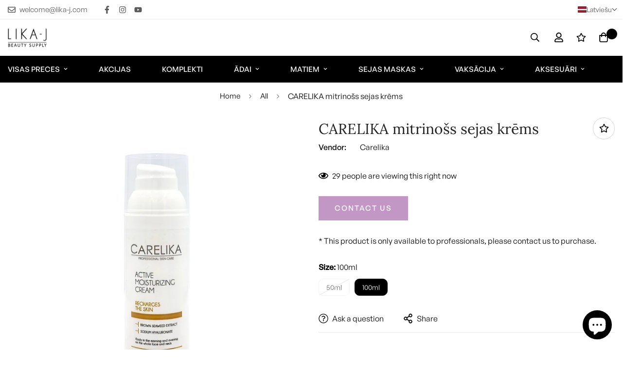

--- FILE ---
content_type: text/html; charset=utf-8
request_url: https://lika-j.com/lv/products/moisturizing-face-cream-for-professionals-carelika
body_size: 92273
content:

<!doctype html>
<html
  class="no-js supports-no-cookies overflow-hidden"
  lang="lv"
  data-template="product"
  
>
  <head>
<!--Block country code-->
  
<script type="text/javascript">HuraScriptCountryBlocker=function($){var appendCSS='';appendCSS+='<style>';appendCSS+='.hura-popup-modal{display:none;position:fixed;z-index:9999999;left:0;top:0;width:100%;height:100%;overflow:auto;background-color:rgba(0,0,0,1)}';appendCSS+='.hura-popup-modal .hura-popup-modal-content{background-color:#fefefe;margin:15% auto;padding:20px;border:1px solid #888;max-width:470px;position:relative}';appendCSS+='.hura-popup-modal .hura-popup-close{color:#aaa;float:right;font-size:28px;font-weight:700}';appendCSS+='.hura-popup-modal .hura-popup-close:hover,.hura-popup-close:focus{color:#000;text-decoration:none;cursor:pointer}';appendCSS+='.hura-popup-modal .hura-popup-title{text-align:center}';appendCSS+='.hura-popup-modal .hura-popup-subtitle{text-align:center}';appendCSS+='.hura-popup-modal .hura-popup-confirm-btn{width:100%;text-align:center}';appendCSS+='.hura-popup-modal .hura-popup-confirm-btn button{width:40%;padding:.4em .6em;border:none;border-radius:.25em;text-decoration:none;text-transform:uppercase;text-rendering:optimizeLegibility;background:#000;color:#fff;cursor:pointer}';appendCSS+='.hura-popup-modal .hura-credit{position:absolute;bottom:-40px;right:0;font-size:11px;margin: 0 0 20px 0;color: rgb(255, 255, 255);font-style:italic;}';appendCSS+='.hura-popup-modal .hura-credit a{color: rgb(255, 228, 0);}';appendCSS+='body {height: 100%;overflow-y: hidden;}';appendCSS+='</style>';var appendHTML='';appendHTML+='<div id="hura-country-blocker-popup" class="hura-popup-modal">';appendHTML+='<div class="hura-popup-modal-content">';appendHTML+='<div class="hura-popup-form-wapper">';appendHTML+='<h2 class="hura-popup-title">Not Authorized</h2>';appendHTML+='<p class="hura-popup-subtitle">Access denied! You are not authorized to access this site.</p>';appendHTML+='</div>';appendHTML+='<p class="hura-credit"></p>';appendHTML+='</div>';appendHTML+='</div>';$.get('https://www.cloudflare.com/cdn-cgi/trace').done(function(data){var country_code=data.replace(/(\r\n|\n|\r)/gm,"").split('loc=');country_code=country_code[1].split('tls=');country_code=country_code[0];var blocked_countries="CZ,KR";blocked_countries=blocked_countries.split(",");if(blocked_countries.includes(country_code)){try{window.stop();}
catch(exception){document.execCommand('Stop');}
$('head').append(appendCSS);$('body').append(appendHTML);$("#hura-country-blocker-popup").show();}});}
var jqHuraScript=document.createElement('script');jqHuraScript.setAttribute("src","https://ajax.googleapis.com/ajax/libs/jquery/3.1.0/jquery.min.js");jqHuraScript.setAttribute("type","text/javascript");if(jqHuraScript.readyState){jqHuraScript.onreadystatechange=function(){if(this.readyState=='loaded'||this.readyState=='complete'){HuraScriptCountryBlocker(jQuery.noConflict(true));}};}
else{jqHuraScript.onload=function(){HuraScriptCountryBlocker(jQuery.noConflict(true));};}
var d=document.getElementsByTagName("head")[0]||document.documentElement;d.appendChild(jqHuraScript);</script>

<!--End Block country code-->

<!-- Canonical url custom logic injected by StoreSEO - Start --><!-- Canonical url custom logic injected by StoreSEO - End -->

    <meta charset="utf-8">
    <meta http-equiv="X-UA-Compatible" content="IE=edge">
    <meta name="viewport" content="width=device-width, initial-scale=1, maximum-scale=1.0, user-scalable=0">
    <meta name="theme-color" content="#000"><link rel="canonical" href="https://lika-j.com/lv/products/moisturizing-face-cream-for-professionals-carelika">
<link href="//lika-j.com/cdn/shop/t/18/assets/theme.css?v=169926333737883166031741612307" rel="stylesheet" type="text/css" media="all" />
<link href="//lika-j.com/cdn/shop/t/18/assets/chunk.css?v=148419031456207892391692619535" rel="stylesheet" type="text/css" media="all" />


<link rel="dns-prefetch" href="https://lika-j.com/lv/products/moisturizing-face-cream-for-professionals-carelika" crossorigin>
<link rel="dns-prefetch" href="https://cdn.shopify.com" crossorigin>
<link rel="preconnect" href="https://lika-j.com/lv/products/moisturizing-face-cream-for-professionals-carelika" crossorigin>
<link rel="preconnect" href="https://cdn.shopify.com" crossorigin>

<link href="//lika-j.com/cdn/shop/t/18/assets/vendor.min.js?v=79999708355473714711692619534" as="script" rel="preload">
<link href="//lika-j.com/cdn/shop/t/18/assets/app.min.js?v=137810436302511662751692619534" as="script" rel="preload">

<link rel="shortcut icon" href="//lika-j.com/cdn/shop/files/FAVIKONA-04-04.png?crop=center&height=32&v=1662376239&width=32" type="image/png"><title class="product">Mitrinošs sejas krēms no CARELIKA | Lika-J</title><meta name="description" content="Iegādājieties mitrinošu sejas krēmu veikalā Lika-J. Mitrinošs sejas krēms, kas uzlabo ādas reljefu, novērš un palēnina ādas novecošanos. Saņemiet lielapjoma atlaides!"><meta property="og:site_name" content="LIKA-J Beauty Supply">
<meta property="og:url" content="https://lika-j.com/lv/products/moisturizing-face-cream-for-professionals-carelika">
<meta property="og:title" content="Mitrinošs sejas krēms no CARELIKA | Lika-J">
<meta property="og:type" content="product">
<meta property="og:description" content="Iegādājieties mitrinošu sejas krēmu veikalā Lika-J. Mitrinošs sejas krēms, kas uzlabo ādas reljefu, novērš un palēnina ādas novecošanos. Saņemiet lielapjoma atlaides!"><meta property="og:image" content="http://lika-j.com/cdn/shop/products/active_mosturizing_b.jpg?v=1649508818">
<meta property="og:image:secure_url" content="https://lika-j.com/cdn/shop/products/active_mosturizing_b.jpg?v=1649508818">
<meta property="og:image:width" content="1680">
<meta property="og:image:height" content="1680"><meta property="og:price:amount" content="34,50">
<meta property="og:price:currency" content="EUR"><meta name="twitter:card" content="summary_large_image">
<meta name="twitter:title" content="Mitrinošs sejas krēms no CARELIKA | Lika-J">
<meta name="twitter:description" content="Iegādājieties mitrinošu sejas krēmu veikalā Lika-J. Mitrinošs sejas krēms, kas uzlabo ādas reljefu, novērš un palēnina ādas novecošanos. Saņemiet lielapjoma atlaides!">

<link rel="preconnect" href="https://fonts.shopifycdn.com" crossorigin><link rel="preload" as="font" href="//lika-j.com/cdn/fonts/lora/lora_n4.9a60cb39eff3bfbc472bac5b3c5c4d7c878f0a8d.woff2" type="font/woff2" crossorigin><style>
  @font-face {  font-family: Lora;  font-weight: 400;  font-style: normal;  font-display: swap;  src: url("//lika-j.com/cdn/fonts/lora/lora_n4.9a60cb39eff3bfbc472bac5b3c5c4d7c878f0a8d.woff2") format("woff2"),       url("//lika-j.com/cdn/fonts/lora/lora_n4.4d935d2630ceaf34d2e494106075f8d9f1257d25.woff") format("woff");}@font-face {  font-family: Lora;  font-weight: 700;  font-style: normal;  font-display: swap;  src: url("//lika-j.com/cdn/fonts/lora/lora_n7.58a834e7e54c895806b2ffc982e4a00af29b1b9c.woff2") format("woff2"),       url("//lika-j.com/cdn/fonts/lora/lora_n7.05fdf76140ca6e72e48561caf7f9893c487c3f1b.woff") format("woff");}:root {  --font-stack-header: Lora, serif;  --font-style-header: normal;  --font-weight-header: 400;  --font-weight-header--bolder: 700;  --font-weight-header--lighter: 400;}@font-face {  font-family: SF-Body-font;  font-weight:500;  src: url(https://cdn.shopify.com/s/files/1/0147/0962/0800/files/GeneralSans-Medium.otf?v=1659925834);  font-display: swap;}@font-face {  font-family: SF-Body-font;  font-weight:400;  src: url(https://cdn.shopify.com/s/files/1/0147/0962/0800/files/GeneralSans-Regular.otf?v=1659925834);  font-display: swap;}:root {  --font-stack-body: 'SF-Body-font';  --font-weight-body: 300;;}
</style>
<style>
  html{font-size:calc(var(--font-base-size,16) * 1px)}body{font-family:var(--font-stack-body)!important;font-weight:var(--font-weight-body);font-style:var(--font-style-body);color:var(--color-body-text);font-size:calc(var(--font-base-size,16) * 1px);line-height:calc(var(--base-line-height) * 1px);scroll-behavior:smooth}body .h1,body .h2,body .h3,body .h4,body .h5,body .h6,body h1,body h2,body h3,body h4,body h5,body h6{font-family:var(--font-stack-header);font-weight:var(--font-weight-header);font-style:var(--font-style-header);color:var(--color-heading-text);line-height:normal}body .h1,body h1{font-size:calc(((var(--font-h1-mobile))/ (var(--font-base-size))) * 1rem)}body .h2,body h2{font-size:calc(((var(--font-h2-mobile))/ (var(--font-base-size))) * 1rem)}body .h3,body h3{font-size:calc(((var(--font-h3-mobile))/ (var(--font-base-size))) * 1rem)}body .h4,body h4{font-size:calc(((var(--font-h4-mobile))/ (var(--font-base-size))) * 1rem)}body .h5,body h5{font-size:calc(((var(--font-h5-mobile))/ (var(--font-base-size))) * 1rem)}body .h6,body h6{font-size:calc(((var(--font-h6-mobile))/ (var(--font-base-size))) * 1rem);line-height:1.4}@media only screen and (min-width:768px){body .h1,body h1{font-size:calc(((var(--font-h1-desktop))/ (var(--font-base-size))) * 1rem)}body .h2,body h2{font-size:calc(((var(--font-h2-desktop))/ (var(--font-base-size))) * 1rem)}body .h3,body h3{font-size:calc(((var(--font-h3-desktop))/ (var(--font-base-size))) * 1rem)}body .h4,body h4{font-size:calc(((var(--font-h4-desktop))/ (var(--font-base-size))) * 1rem)}body .h5,body h5{font-size:calc(((var(--font-h5-desktop))/ (var(--font-base-size))) * 1rem)}body .h6,body h6{font-size:calc(((var(--font-h6-desktop))/ (var(--font-base-size))) * 1rem)}}.swiper-wrapper{display:flex}.swiper-container:not(.swiper-container-initialized) .swiper-slide{width:calc(100% / var(--items,1));flex:0 0 auto}@media (max-width:1023px){.swiper-container:not(.swiper-container-initialized) .swiper-slide{min-width:40vw;flex:0 0 auto}}@media (max-width:767px){.swiper-container:not(.swiper-container-initialized) .swiper-slide{min-width:66vw;flex:0 0 auto}}.opacity-0{opacity:0}.opacity-100{opacity:1!important;}.placeholder-background{position:absolute;top:0;right:0;bottom:0;left:0;pointer-events:none}.placeholder-background--animation{background-color:#000;animation:placeholder-background-loading 1.5s infinite linear}[data-image-loading]{position:relative}[data-image-loading]:after{content:'';background-color:#000;animation:placeholder-background-loading 1.5s infinite linear;position:absolute;top:0;left:0;width:100%;height:100%;z-index:1}[data-image-loading] img.lazyload{opacity:0}[data-image-loading] img.lazyloaded{opacity:1}.no-js [data-image-loading]{animation-name:none}.lazyload--fade-in{opacity:0;transition:.25s all}.lazyload--fade-in.lazyloaded{opacity:1}@media (min-width:768px){.hidden.md\:block{display:block!important}.hidden.md\:flex{display:flex!important}.hidden.md\:grid{display:grid!important}}@media (min-width:1024px){.hidden.lg\:block{display:block!important}.hidden.lg\:flex{display:flex!important}.hidden.lg\:grid{display:grid!important}}@media (min-width:1280px){.hidden.xl\:block{display:block!important}.hidden.xl\:flex{display:flex!important}.hidden.xl\:grid{display:grid!important}}

  h1, .h1,
  h2, .h2,
  h3, .h3,
  h4, .h4,
  h5, .h5,
  h6, .h6 {
    letter-spacing: 0px;
  }
</style>

    <script>
  // https://codebeautify.org/jsviewer
  try {
    window.MinimogSettings = window.MinimogSettings || {};
    window.___mnag = 'userA' + (window.___mnag1 || '') + 'gent';

    document.documentElement.className = document.documentElement.className.replace('supports-no-cookies', 'supports-cookies').replace('no-js', 'js');
  } catch (error) {
    console.warn('Failed to execute critical scripts', error);
  }

  try {
    // Page speed agent
    var _nu = navigator[window.___mnag];
    var _psas = [
      {
        'b': 'ome-Li',
        'c': 'ghth',
        'd': 'ouse',
        'a': 'Chr',
      },
      {
        'd': 'hts',
        'a': 'Sp',
        'c': 'nsig',
        'b': 'eed I',
      },
      {
        'b': ' Lin',
        'd': '6_64',
        'a': 'X11;',
        'c': 'ux x8',
      }
    ];
    function __fn(i) {
      return Object.keys(_psas[i]).sort().reduce(function (a, c) { return a + _psas[i][c] }, '');
    }

    var __isPSA = (_nu.indexOf(__fn(0)) > -1 || _nu.indexOf(__fn(1)) > -1 || _nu.indexOf(__fn(2)) > -1);
    // var __isPSA = true

    window.___mnag = '!1';
    _psas = null;
  } catch (err) {
    var __isPSA = false;
    var _psas = null;
    window.___mnag = '!1';
  }

  // __activateStyle(this)
  function __as(l) {
    l.rel = 'stylesheet';
    l.media = 'all';
    l.removeAttribute('onload');
  }

  // _onChunkStyleLoad(this)
  function __ocsl(l) {
    if (!__isPSA) __as(l);
  }

  window.__isPSA = __isPSA;
</script>

    

    <link href="//lika-j.com/cdn/shop/t/18/assets/theme.css?v=169926333737883166031741612307" rel="stylesheet" type="text/css" media="all" />
    <link href="//lika-j.com/cdn/shop/t/18/assets/chunk.css?v=148419031456207892391692619535" rel="stylesheet" type="text/css" media="all" />

    
<style data-shopify>:root {    /* ANIMATIONS */    --m-animation-duration: 600ms;    --m-animation-fade-in-up: m-fade-in-up var(--m-animation-duration) cubic-bezier(0, 0, 0.3, 1) forwards;    --m-animation-fade-in-left: m-fade-in-left var(--m-animation-duration) cubic-bezier(0, 0, 0.3, 1) forwards;    --m-animation-fade-in-right: m-fade-in-right var(--m-animation-duration) cubic-bezier(0, 0, 0.3, 1) forwards;    --m-animation-fade-in-left-rtl: m-fade-in-left-rtl var(--m-animation-duration) cubic-bezier(0, 0, 0.3, 1) forwards;    --m-animation-fade-in-right-rtl: m-fade-in-right-rtl var(--m-animation-duration) cubic-bezier(0, 0, 0.3, 1) forwards;    --m-animation-fade-in: m-fade-in calc(var(--m-animation-duration) * 2) cubic-bezier(0, 0, 0.3, 1);    --m-animation-zoom-fade: m-zoom-fade var(--m-animation-duration) ease forwards;		/* BODY */		--base-line-height: 26;		/* PRIMARY COLORS */		--color-primary: #000;		--plyr-color-main: #000;		--color-primary-darker: #333333;		/* TEXT COLORS */		--color-body-text: #000000;		--color-heading-text: #222222;		--color-sub-text: #777777;		--color-text-link: #222222;		--color-text-link-hover: #777777;		/* BUTTON COLORS */		--color-btn-bg:  #222222;		--color-btn-bg-hover: #222222;		--color-btn-text: #ffffff;		--color-btn-text-hover: #ffffff;    	--color-btn-secondary-border: #222222;    	--color-btn-secondary-text: #222222;		--btn-letter-spacing: 2px;		--btn-border-radius: 0px;		--btn-border-width: 1px;		--btn-line-height: 28px;				--btn-text-transform: uppercase;				/* PRODUCT COLORS */		--product-title-color: #222222;		--product-sale-price-color: #777777;		--product-regular-price-color: #000000;		--product-type-color: #777777;		--product-desc-color: #777777;		/* TOPBAR COLORS */		--color-topbar-background: #ffffff;		--color-topbar-text: #5c5c5c;		/* MENU BAR COLORS */		--color-menu-background: #000000;		--color-menu-text: #f8f8f8;		/* BORDER COLORS */		--color-border: #d4d4d4;		/* FOOTER COLORS */		--color-footer-text: #000000;		--color-footer-subtext: #777777;		--color-footer-background: #f5f5f5;		--color-footer-link: #777777;		--color-footer-link-hover: #000000;		--color-footer-background-mobile: #ffffff;		/* FOOTER BOTTOM COLORS */		--color-footer-bottom-text: #777777;		--color-footer-bottom-background: #f5f5f5;		--color-footer-bottom-background-mobile: #ffffff;		/* HEADER */		--color-header-text: #000000;		--color-header-transparent-text: #ffffff;		--color-main-background: #ffffff;		--color-field-background: #ffffff;		--color-header-background: #ffffff;		--color-cart-wishlist-count: #ffffff;		--bg-cart-wishlist-count: #000000;		--swatch-item-background-default: #f7f8fa;		--text-gray-400: #777777;		--text-gray-9b: #9b9b9b;		--text-black: #000000;		--text-white: #ffffff;		--bg-gray-400: #f7f8fa;		--bg-black: #000000;		--rounded-full: 9999px;		--border-color-1: #eeeeee;		--border-color-2: #b2b2b2;		--border-color-3: #d2d2d2;		--border-color-4: #737373;		--color-secondary: #666666;		--color-success: #3a8735;		--color-warning: #ff706b;		--color-info: #959595;		--color-disabled: #cecece;		--bg-disabled: #f7f7f7;		--bg-hover: #737373;		--bg-color-tooltip: #000000;		--text-color-tooltip: #ffffff;		--color-image-overlay: #000000;		--opacity-image-overlay: 0.2;		--theme-shadow: 0 5px 15px 0 rgba(0, 0, 0, 0.07);    	--arrow-select-box: url(//lika-j.com/cdn/shop/t/18/assets/ar-down.svg?v=92728264558441377851692619535);		/* FONT SIZES */		--font-base-size: 16;		--font-btn-size: 15px;		--font-btn-weight: 500;		--font-h1-desktop: 54;		--font-h1-mobile: 50;		--font-h2-desktop: 42;		--font-h2-mobile: 37;		--font-h3-desktop: 31;		--font-h3-mobile: 28;		--font-h4-desktop: 27;		--font-h4-mobile: 24;		--font-h5-desktop: 23;		--font-h5-mobile: 20;		--font-h6-desktop: 21;		--font-h6-mobile: 19;    	--arrow-down-url: url(//lika-j.com/cdn/shop/t/18/assets/arrow-down.svg?v=157552497485556416461692619532);    	--arrow-down-white-url: url(//lika-j.com/cdn/shop/t/18/assets/arrow-down-white.svg?v=70535736727834135531692619535);    	--product-title-line-clamp: unset;		--spacing-sections-desktop: 100px;        --spacing-sections-tablet: 75px;        --spacing-sections-mobile: 50px;	}
</style><link href="//lika-j.com/cdn/shop/t/18/assets/product-template.css?v=67949712502479484401692619534" rel="stylesheet" type="text/css" media="all" />
<link media="print" onload="this.media = 'all'" rel="stylesheet" href="//lika-j.com/cdn/shop/t/18/assets/vendor.css?v=28710240041808722351692619532">

<link href="//lika-j.com/cdn/shop/t/18/assets/custom.css?v=105997007003712207781692619570" rel="stylesheet" type="text/css" media="all" />

<style data-shopify>body {
    --container-width: 1280;
    --fluid-container-width: 1620px;
    --fluid-container-offset: 95px;
    background-color: #ffffff;
  }
  [style*="--aspect-ratio"]:before {
    padding-top: calc(100% / (0.0001 + var(--aspect-ratio, 16/9)));
  }
  @media ( max-width: 767px ) {
    [style*="--aspect-ratio"]:before {
      padding-top: calc(100% / (0.0001 + var(--aspect-ratio-mobile, var(--aspect-ratio, 16/9)) ));
    }
  }.announcement-bar .announcement-bar__content { font-size: 14px }.sf-header .sf-menu-item .sf__parent-item {	font-size: 15px;}.section__subheading {font-size: 15px;}.rounded,.form-control {  border-radius: 0;}.f-price {font-weight: 400;}.announcement-bar__content { font-size: 14px; letter-spacing: 2px; }.sf-footer form.sf__footer-form-newsletter .sf__newletter__form-input {border-radius: 0;border-color: #222;}.sf-footer__block:not(.sf__footer-block-newsletter) .sf__footer-block-title,.sf-hero__subtitle,.slide__block-subtitle,.content__subheading,.section__subheading {color: #222;letter-spacing: 1px;font-weight: 500;text-transform: uppercase;font-family: var(--font-stack-body);}.sf-footer .social-media-links a {  color: #000;  padding: 0 20px;}.sf-footer .social-media-links a:hover {  color: var(--color-footer-link);}@media ( min-width: 768px ) {.sf__footer-block-newsletter .sf__footer-block-title {font-size: 42px;}}@media ( max-width: 767px ) {.sf__footer-block-newsletter .sf__footer-block-title {text-transform: uppercase;}}.collection-list h3,.sf__pcard h3 {  font-family: var(--font-stack-body);}/* Product page */.main-product__block-meta {  margin-top:0px !important;}.prod__additional_infos li:first-child {    margin-top: 0px !important;}.prod__title h1 {    margin: 0 !important;}.prod__additional_infos-label {    margin-right: 0px;}.md\:text-2xl {    font-size: 2rem;    font-weight: 600;    color: #c297c6;}.sf-po__option-button {    border: 1px solid #bdbdbd;    border-radius: 10px;    font-size: 14px;    height: 35px;    min-width: 45px;    padding: 0 15px;}.add-to-cart {    background-color: #c297c6 !important;    border-color: #c297c6 !important;}.add-to-cart:hover {    box-shadow: 0 0 0 0.2rem #c297c6 !important;}/* Cart  */.foxkit-cartgoal__title {    text-align: center;}.foxkit-cartgoal__icon {    color:#c297c6 !important;}.foxkit-cartgoal__bar span {    background: #c297c6 !important;}/* Product FAQ *//* Sākumlapa kategorijas */.kategorijas:hover {   border:2px solid #000 !important;}/* Mob. versija *//* Soc. login */#google-login.scheme-match-outline {    width: 100%;}#apple-login.scheme-match-outline {    width: 100%;}#facebook-login.scheme-match-outline {    width: 100%;}
</style>


    <script src="//lika-j.com/cdn/shop/t/18/assets/vendor.min.js?v=79999708355473714711692619534" defer="defer"></script>
    <script src="//lika-j.com/cdn/shop/t/18/assets/theme-global.js?v=46945374127706716841692619535" defer="defer"></script>
    <script src="//lika-j.com/cdn/shop/t/18/assets/app.min.js?v=137810436302511662751692619534" defer="defer"></script><script src="//lika-j.com/cdn/shop/t/18/assets/cart.min.js?v=94468840100369610821692619532" defer="defer"></script>

    <script>window.performance && window.performance.mark && window.performance.mark('shopify.content_for_header.start');</script><meta name="google-site-verification" content="Vi5h11O--UgEIpXMaakD7dkwJiVSRRY2Gk0ZVc811To">
<meta id="shopify-digital-wallet" name="shopify-digital-wallet" content="/63232934129/digital_wallets/dialog">
<link rel="alternate" hreflang="x-default" href="https://lika-j.com/products/moisturizing-face-cream-for-professionals-carelika">
<link rel="alternate" hreflang="en" href="https://lika-j.com/products/moisturizing-face-cream-for-professionals-carelika">
<link rel="alternate" hreflang="lv" href="https://lika-j.com/lv/products/moisturizing-face-cream-for-professionals-carelika">
<link rel="alternate" hreflang="fi" href="https://lika-j.com/fi/products/moisturizing-face-cream-for-professionals-carelika">
<link rel="alternate" type="application/json+oembed" href="https://lika-j.com/lv/products/moisturizing-face-cream-for-professionals-carelika.oembed">
<script async="async" src="/checkouts/internal/preloads.js?locale=lv-FI"></script>
<script id="shopify-features" type="application/json">{"accessToken":"a34ab316fdb6207315ef5673a1530b41","betas":["rich-media-storefront-analytics"],"domain":"lika-j.com","predictiveSearch":true,"shopId":63232934129,"locale":"en"}</script>
<script>var Shopify = Shopify || {};
Shopify.shop = "lika-j.myshopify.com";
Shopify.locale = "lv";
Shopify.currency = {"active":"EUR","rate":"1.0"};
Shopify.country = "FI";
Shopify.theme = {"name":"MINIMOG v3.5.0 (08\/21) - Ceramic","id":152114037078,"schema_name":"Minimog - OS 2.0","schema_version":"3.5.0","theme_store_id":null,"role":"main"};
Shopify.theme.handle = "null";
Shopify.theme.style = {"id":null,"handle":null};
Shopify.cdnHost = "lika-j.com/cdn";
Shopify.routes = Shopify.routes || {};
Shopify.routes.root = "/lv/";</script>
<script type="module">!function(o){(o.Shopify=o.Shopify||{}).modules=!0}(window);</script>
<script>!function(o){function n(){var o=[];function n(){o.push(Array.prototype.slice.apply(arguments))}return n.q=o,n}var t=o.Shopify=o.Shopify||{};t.loadFeatures=n(),t.autoloadFeatures=n()}(window);</script>
<script id="shop-js-analytics" type="application/json">{"pageType":"product"}</script>
<script defer="defer" async type="module" src="//lika-j.com/cdn/shopifycloud/shop-js/modules/v2/client.init-shop-cart-sync_BApSsMSl.en.esm.js"></script>
<script defer="defer" async type="module" src="//lika-j.com/cdn/shopifycloud/shop-js/modules/v2/chunk.common_CBoos6YZ.esm.js"></script>
<script type="module">
  await import("//lika-j.com/cdn/shopifycloud/shop-js/modules/v2/client.init-shop-cart-sync_BApSsMSl.en.esm.js");
await import("//lika-j.com/cdn/shopifycloud/shop-js/modules/v2/chunk.common_CBoos6YZ.esm.js");

  window.Shopify.SignInWithShop?.initShopCartSync?.({"fedCMEnabled":true,"windoidEnabled":true});

</script>
<script>(function() {
  var isLoaded = false;
  function asyncLoad() {
    if (isLoaded) return;
    isLoaded = true;
    var urls = ["https:\/\/gdprcdn.b-cdn.net\/js\/gdpr_cookie_consent.min.js?shop=lika-j.myshopify.com","https:\/\/gtm.gropulse.com\/get_script?shop=lika-j.myshopify.com","https:\/\/d2badvwg0mti9p.cloudfront.net\/script.js?shop=lika-j.myshopify.com\u0026shop=lika-j.myshopify.com","https:\/\/production.parcely.app\/cartV2.js?shop=lika-j.myshopify.com"];
    for (var i = 0; i < urls.length; i++) {
      var s = document.createElement('script');
      s.type = 'text/javascript';
      s.async = true;
      s.src = urls[i];
      var x = document.getElementsByTagName('script')[0];
      x.parentNode.insertBefore(s, x);
    }
  };
  if(window.attachEvent) {
    window.attachEvent('onload', asyncLoad);
  } else {
    window.addEventListener('load', asyncLoad, false);
  }
})();</script>
<script id="__st">var __st={"a":63232934129,"offset":7200,"reqid":"c53eab7b-4bdf-4143-a713-6c0a1afa76c2-1768870039","pageurl":"lika-j.com\/lv\/products\/moisturizing-face-cream-for-professionals-carelika","u":"f84cd8d2d84e","p":"product","rtyp":"product","rid":7631079932145};</script>
<script>window.ShopifyPaypalV4VisibilityTracking = true;</script>
<script id="captcha-bootstrap">!function(){'use strict';const t='contact',e='account',n='new_comment',o=[[t,t],['blogs',n],['comments',n],[t,'customer']],c=[[e,'customer_login'],[e,'guest_login'],[e,'recover_customer_password'],[e,'create_customer']],r=t=>t.map((([t,e])=>`form[action*='/${t}']:not([data-nocaptcha='true']) input[name='form_type'][value='${e}']`)).join(','),a=t=>()=>t?[...document.querySelectorAll(t)].map((t=>t.form)):[];function s(){const t=[...o],e=r(t);return a(e)}const i='password',u='form_key',d=['recaptcha-v3-token','g-recaptcha-response','h-captcha-response',i],f=()=>{try{return window.sessionStorage}catch{return}},m='__shopify_v',_=t=>t.elements[u];function p(t,e,n=!1){try{const o=window.sessionStorage,c=JSON.parse(o.getItem(e)),{data:r}=function(t){const{data:e,action:n}=t;return t[m]||n?{data:e,action:n}:{data:t,action:n}}(c);for(const[e,n]of Object.entries(r))t.elements[e]&&(t.elements[e].value=n);n&&o.removeItem(e)}catch(o){console.error('form repopulation failed',{error:o})}}const l='form_type',E='cptcha';function T(t){t.dataset[E]=!0}const w=window,h=w.document,L='Shopify',v='ce_forms',y='captcha';let A=!1;((t,e)=>{const n=(g='f06e6c50-85a8-45c8-87d0-21a2b65856fe',I='https://cdn.shopify.com/shopifycloud/storefront-forms-hcaptcha/ce_storefront_forms_captcha_hcaptcha.v1.5.2.iife.js',D={infoText:'Protected by hCaptcha',privacyText:'Privacy',termsText:'Terms'},(t,e,n)=>{const o=w[L][v],c=o.bindForm;if(c)return c(t,g,e,D).then(n);var r;o.q.push([[t,g,e,D],n]),r=I,A||(h.body.append(Object.assign(h.createElement('script'),{id:'captcha-provider',async:!0,src:r})),A=!0)});var g,I,D;w[L]=w[L]||{},w[L][v]=w[L][v]||{},w[L][v].q=[],w[L][y]=w[L][y]||{},w[L][y].protect=function(t,e){n(t,void 0,e),T(t)},Object.freeze(w[L][y]),function(t,e,n,w,h,L){const[v,y,A,g]=function(t,e,n){const i=e?o:[],u=t?c:[],d=[...i,...u],f=r(d),m=r(i),_=r(d.filter((([t,e])=>n.includes(e))));return[a(f),a(m),a(_),s()]}(w,h,L),I=t=>{const e=t.target;return e instanceof HTMLFormElement?e:e&&e.form},D=t=>v().includes(t);t.addEventListener('submit',(t=>{const e=I(t);if(!e)return;const n=D(e)&&!e.dataset.hcaptchaBound&&!e.dataset.recaptchaBound,o=_(e),c=g().includes(e)&&(!o||!o.value);(n||c)&&t.preventDefault(),c&&!n&&(function(t){try{if(!f())return;!function(t){const e=f();if(!e)return;const n=_(t);if(!n)return;const o=n.value;o&&e.removeItem(o)}(t);const e=Array.from(Array(32),(()=>Math.random().toString(36)[2])).join('');!function(t,e){_(t)||t.append(Object.assign(document.createElement('input'),{type:'hidden',name:u})),t.elements[u].value=e}(t,e),function(t,e){const n=f();if(!n)return;const o=[...t.querySelectorAll(`input[type='${i}']`)].map((({name:t})=>t)),c=[...d,...o],r={};for(const[a,s]of new FormData(t).entries())c.includes(a)||(r[a]=s);n.setItem(e,JSON.stringify({[m]:1,action:t.action,data:r}))}(t,e)}catch(e){console.error('failed to persist form',e)}}(e),e.submit())}));const S=(t,e)=>{t&&!t.dataset[E]&&(n(t,e.some((e=>e===t))),T(t))};for(const o of['focusin','change'])t.addEventListener(o,(t=>{const e=I(t);D(e)&&S(e,y())}));const B=e.get('form_key'),M=e.get(l),P=B&&M;t.addEventListener('DOMContentLoaded',(()=>{const t=y();if(P)for(const e of t)e.elements[l].value===M&&p(e,B);[...new Set([...A(),...v().filter((t=>'true'===t.dataset.shopifyCaptcha))])].forEach((e=>S(e,t)))}))}(h,new URLSearchParams(w.location.search),n,t,e,['guest_login'])})(!0,!0)}();</script>
<script integrity="sha256-4kQ18oKyAcykRKYeNunJcIwy7WH5gtpwJnB7kiuLZ1E=" data-source-attribution="shopify.loadfeatures" defer="defer" src="//lika-j.com/cdn/shopifycloud/storefront/assets/storefront/load_feature-a0a9edcb.js" crossorigin="anonymous"></script>
<script data-source-attribution="shopify.dynamic_checkout.dynamic.init">var Shopify=Shopify||{};Shopify.PaymentButton=Shopify.PaymentButton||{isStorefrontPortableWallets:!0,init:function(){window.Shopify.PaymentButton.init=function(){};var t=document.createElement("script");t.src="https://lika-j.com/cdn/shopifycloud/portable-wallets/latest/portable-wallets.en.js",t.type="module",document.head.appendChild(t)}};
</script>
<script data-source-attribution="shopify.dynamic_checkout.buyer_consent">
  function portableWalletsHideBuyerConsent(e){var t=document.getElementById("shopify-buyer-consent"),n=document.getElementById("shopify-subscription-policy-button");t&&n&&(t.classList.add("hidden"),t.setAttribute("aria-hidden","true"),n.removeEventListener("click",e))}function portableWalletsShowBuyerConsent(e){var t=document.getElementById("shopify-buyer-consent"),n=document.getElementById("shopify-subscription-policy-button");t&&n&&(t.classList.remove("hidden"),t.removeAttribute("aria-hidden"),n.addEventListener("click",e))}window.Shopify?.PaymentButton&&(window.Shopify.PaymentButton.hideBuyerConsent=portableWalletsHideBuyerConsent,window.Shopify.PaymentButton.showBuyerConsent=portableWalletsShowBuyerConsent);
</script>
<script data-source-attribution="shopify.dynamic_checkout.cart.bootstrap">document.addEventListener("DOMContentLoaded",(function(){function t(){return document.querySelector("shopify-accelerated-checkout-cart, shopify-accelerated-checkout")}if(t())Shopify.PaymentButton.init();else{new MutationObserver((function(e,n){t()&&(Shopify.PaymentButton.init(),n.disconnect())})).observe(document.body,{childList:!0,subtree:!0})}}));
</script>
<script id='scb4127' type='text/javascript' async='' src='https://lika-j.com/cdn/shopifycloud/privacy-banner/storefront-banner.js'></script>
<script>window.performance && window.performance.mark && window.performance.mark('shopify.content_for_header.end');</script>
  
<!-- Noindex, nofollow tag inserted by StoreSEO - Start --><!-- Noindex, nofollow tag inserted by StoreSEO - End -->

<!-- Custom social media preview logic inserted by StoreSEO - Start --><!-- Custom social media preview logic inserted by StoreSEO - End -->

<!-- Local SEO data injected by StoreSEO - Start -->
<script type="application/ld+json">
{
  "@context": "https://schema.org",
  "@type": "Store",
  "image": "https://storage.googleapis.com/storeseo-app-prod/shops%2Flika-j.myshopify.com%2F1689170425439-foo.jpeg",
  "name": "LIKA-J Beauty Supply",
  "url": "https://lika-j.com",
  "telephone": "+371 630 253 57",
  "priceRange": "$",
  "address": {
    "@type": "PostalAddress",
    "streetAddress": "",
    "addressLocality": "3 Republikas Laukums",
    "addressRegion": "Rīga",
    "postalCode": "1010",
    "addressCountry": "Latvia"
  },
  "geo": {
    "@type": "GeoCoordinates",
    "latitude": 56.9551153,
    "longitude": 24.0989652
  },
  "sameAs": [
    "https://www.facebook.com/people/LIKA-J/100086964920480/",
    "https://www.instagram.com/likajbeautysupply/",
    "https://www.youtube.com/@likajbeautysupply/featured"
  ],
  "department": [
    {
      "@type": "Store",
      "name": "Bauskas iela 5 - LIKA-J Beauty Supply",
      "image": "https://storage.googleapis.com/storeseo-app-prod/shops%2Flika-j.myshopify.com%2F1689170425439-foo.jpeg",
      "telephone": "0037120046928",
      "priceRange": "$",
      "sameAs": [
        "https://www.facebook.com/people/LIKA-J/100086964920480/",
        "https://www.instagram.com/likajbeautysupply/",
        "https://www.youtube.com/@likajbeautysupply/featured"
      ],
      "address": {
        "@type": "PostalAddress",
        "streetAddress": "",
        "addressLocality": "Bauskas iela 5",
        "addressRegion": "Jelgava",
        "postalCode": "LV-3001",
        "addressCountry": "LV"
      },
      "geo": {
        "@type": "GeoCoordinates",
        "latitude": 56.6376242,
        "longitude": 23.7345562
      }
    }
  ]
}
</script>
<!-- Local SEO data injected by StoreSEO - End -->

<!-- Rich snippets data injected by StoreSEO - Start --><script type="application/ld+json">
        {
          "@context": "http://schema.org/",
          "@type": "Product",
          "name": "CARELIKA mitrinošs sejas krēms ",
          "url": "https:\/\/lika-j.com\/lv\/products\/moisturizing-face-cream-for-professionals-carelika",
          "image": "https:\/\/lika-j.com\/cdn\/shop\/products\/active_mosturizing_b.jpg?v=1649508818\u0026width=115",
          "description": " Tūlītējs un ilgstošs mitrinošs efekts visai sejai. Pateicoties augstajai hidrofilitātei, krēma sastāvā esošā hialuronskābe palīdz uzturēt normālu ūdens līdzsvaru ādas šūnās, uzlabo ādas reljefu, kā arī novērš un palēnina ādas novecošanos, lai jūsu seja starotu jaunību un veselību.\nSKAISTUMA RITUĀLS.Uzklājiet krēmu uz sejas un kakla gan no rīta, gan vakarā.",
          "sku": "CPAMC100P",
          "brand": {
            "@type": "Brand",
            "name": "Carelika"
          },
          "offers": [{
                "@type" : "Offer","sku": "CPAMC050P","availability" : "http://schema.org/OutOfStock",
                "price" : 26.9,
                "priceCurrency" : "EUR",
                "url" : "https:\/\/lika-j.com\/lv\/products\/moisturizing-face-cream-for-professionals-carelika?variant=46836511113558"
              },
{
                "@type" : "Offer","sku": "CPAMC100P","availability" : "http://schema.org/InStock",
                "price" : 34.5,
                "priceCurrency" : "EUR",
                "url" : "https:\/\/lika-j.com\/lv\/products\/moisturizing-face-cream-for-professionals-carelika?variant=47131388019030"
              }
]
        }
      </script><!-- Rich snippets data injected by StoreSEO - End -->

<meta name="google-site-verification" content="sYMwg71jlJ5uBzR72igL3KrKJ5--riBChP-UpRy7GqA" />

<meta name="p:domain_verify" content="406f739d20371c95c57b853df76a7f74"/>
    
<!-- BEGIN app block: shopify://apps/consentmo-gdpr/blocks/gdpr_cookie_consent/4fbe573f-a377-4fea-9801-3ee0858cae41 -->


<!-- END app block --><!-- BEGIN app block: shopify://apps/t-lab-ai-language-translate/blocks/custom_translations/b5b83690-efd4-434d-8c6a-a5cef4019faf --><!-- BEGIN app snippet: custom_translation_scripts --><script>
(()=>{var o=/\([0-9]+?\)$/,M=/\r?\n|\r|\t|\xa0|\u200B|\u200E|&nbsp;| /g,v=/<\/?[a-z][\s\S]*>/i,t=/^(https?:\/\/|\/\/)[^\s/$.?#].[^\s]*$/i,k=/\{\{\s*([a-zA-Z_]\w*)\s*\}\}/g,p=/\{\{\s*([a-zA-Z_]\w*)\s*\}\}/,r=/^(https:)?\/\/cdn\.shopify\.com\/(.+)\.(png|jpe?g|gif|webp|svgz?|bmp|tiff?|ico|avif)/i,e=/^(https:)?\/\/cdn\.shopify\.com/i,a=/\b(?:https?|ftp)?:?\/\/?[^\s\/]+\/[^\s]+\.(?:png|jpe?g|gif|webp|svgz?|bmp|tiff?|ico|avif)\b/i,I=/url\(['"]?(.*?)['"]?\)/,m="__label:",i=document.createElement("textarea"),u={t:["src","data-src","data-source","data-href","data-zoom","data-master","data-bg","base-src"],i:["srcset","data-srcset"],o:["href","data-href"],u:["href","data-href","data-src","data-zoom"]},g=new Set(["img","picture","button","p","a","input"]),h=16.67,s=function(n){return n.nodeType===Node.ELEMENT_NODE},c=function(n){return n.nodeType===Node.TEXT_NODE};function w(n){return r.test(n.trim())||a.test(n.trim())}function b(n){return(n=>(n=n.trim(),t.test(n)))(n)||e.test(n.trim())}var l=function(n){return!n||0===n.trim().length};function j(n){return i.innerHTML=n,i.value}function T(n){return A(j(n))}function A(n){return n.trim().replace(o,"").replace(M,"").trim()}var _=1e3;function D(n){n=n.trim().replace(M,"").replace(/&amp;/g,"&").replace(/&gt;/g,">").replace(/&lt;/g,"<").trim();return n.length>_?N(n):n}function E(n){return n.trim().toLowerCase().replace(/^https:/i,"")}function N(n){for(var t=5381,r=0;r<n.length;r++)t=(t<<5)+t^n.charCodeAt(r);return(t>>>0).toString(36)}function f(n){for(var t=document.createElement("template"),r=(t.innerHTML=n,["SCRIPT","IFRAME","OBJECT","EMBED","LINK","META"]),e=/^(on\w+|srcdoc|style)$/i,a=document.createTreeWalker(t.content,NodeFilter.SHOW_ELEMENT),i=a.nextNode();i;i=a.nextNode()){var o=i;if(r.includes(o.nodeName))o.remove();else for(var u=o.attributes.length-1;0<=u;--u)e.test(o.attributes[u].name)&&o.removeAttribute(o.attributes[u].name)}return t.innerHTML}function d(n,t,r){void 0===r&&(r=20);for(var e=n,a=0;e&&e.parentElement&&a<r;){for(var i=e.parentElement,o=0,u=t;o<u.length;o++)for(var s=u[o],c=0,l=s.l;c<l.length;c++){var f=l[c];switch(f.type){case"class":for(var d=0,v=i.classList;d<v.length;d++){var p=v[d];if(f.value.test(p))return s.label}break;case"id":if(i.id&&f.value.test(i.id))return s.label;break;case"attribute":if(i.hasAttribute(f.name)){if(!f.value)return s.label;var m=i.getAttribute(f.name);if(m&&f.value.test(m))return s.label}}}e=i,a++}return"unknown"}function y(n,t){var r,e,a;"function"==typeof window.fetch&&"AbortController"in window?(r=new AbortController,e=setTimeout(function(){return r.abort()},3e3),fetch(n,{credentials:"same-origin",signal:r.signal}).then(function(n){return clearTimeout(e),n.ok?n.json():Promise.reject(n)}).then(t).catch(console.error)):((a=new XMLHttpRequest).onreadystatechange=function(){4===a.readyState&&200===a.status&&t(JSON.parse(a.responseText))},a.open("GET",n,!0),a.timeout=3e3,a.send())}function O(){var l=/([^\s]+)\.(png|jpe?g|gif|webp|svgz?|bmp|tiff?|ico|avif)$/i,f=/_(\{width\}x*|\{width\}x\{height\}|\d{3,4}x\d{3,4}|\d{3,4}x|x\d{3,4}|pinco|icon|thumb|small|compact|medium|large|grande|original|master)(_crop_\w+)*(@[2-3]x)*(.progressive)*$/i,d=/^(https?|ftp|file):\/\//i;function r(n){var t,r="".concat(n.path).concat(n.v).concat(null!=(r=n.size)?r:"",".").concat(n.p);return n.m&&(r="".concat(n.path).concat(n.m,"/").concat(n.v).concat(null!=(t=n.size)?t:"",".").concat(n.p)),n.host&&(r="".concat(null!=(t=n.protocol)?t:"","//").concat(n.host).concat(r)),n.g&&(r+=n.g),r}return{h:function(n){var t=!0,r=(d.test(n)||n.startsWith("//")||(t=!1,n="https://example.com"+n),t);n.startsWith("//")&&(r=!1,n="https:"+n);try{new URL(n)}catch(n){return null}var e,a,i,o,u,s,n=new URL(n),c=n.pathname.split("/").filter(function(n){return n});return c.length<1||(a=c.pop(),e=null!=(e=c.pop())?e:null,null===(a=a.match(l)))?null:(s=a[1],a=a[2],i=s.match(f),o=s,(u=null)!==i&&(o=s.substring(0,i.index),u=i[0]),s=0<c.length?"/"+c.join("/")+"/":"/",{protocol:r?n.protocol:null,host:t?n.host:null,path:s,g:n.search,m:e,v:o,size:u,p:a,version:n.searchParams.get("v"),width:n.searchParams.get("width")})},T:r,S:function(n){return(n.m?"/".concat(n.m,"/"):"/").concat(n.v,".").concat(n.p)},M:function(n){return(n.m?"/".concat(n.m,"/"):"/").concat(n.v,".").concat(n.p,"?v=").concat(n.version||"0")},k:function(n,t){return r({protocol:t.protocol,host:t.host,path:t.path,g:t.g,m:t.m,v:t.v,size:n.size,p:t.p,version:t.version,width:t.width})}}}var x,S,C={},H={};function q(p,n){var m=new Map,g=new Map,i=new Map,r=new Map,e=new Map,a=new Map,o=new Map,u=function(n){return n.toLowerCase().replace(/[\s\W_]+/g,"")},s=new Set(n.A.map(u)),c=0,l=!1,f=!1,d=O();function v(n,t,r){s.has(u(n))||n&&t&&(r.set(n,t),l=!0)}function t(n,t){if(n&&n.trim()&&0!==m.size){var r=A(n),e=H[r];if(e&&(p.log("dictionary",'Overlapping text: "'.concat(n,'" related to html: "').concat(e,'"')),t)&&(n=>{if(n)for(var t=h(n.outerHTML),r=t._,e=(t.I||(r=0),n.parentElement),a=0;e&&a<5;){var i=h(e.outerHTML),o=i.I,i=i._;if(o){if(p.log("dictionary","Ancestor depth ".concat(a,": overlap score=").concat(i.toFixed(3),", base=").concat(r.toFixed(3))),r<i)return 1;if(i<r&&0<r)return}e=e.parentElement,a++}})(t))p.log("dictionary",'Skipping text translation for "'.concat(n,'" because an ancestor HTML translation exists'));else{e=m.get(r);if(e)return e;var a=n;if(a&&a.trim()&&0!==g.size){for(var i,o,u,s=g.entries(),c=s.next();!c.done;){var l=c.value[0],f=c.value[1],d=a.trim().match(l);if(d&&1<d.length){i=l,o=f,u=d;break}c=s.next()}if(i&&o&&u){var v=u.slice(1),t=o.match(k);if(t&&t.length===v.length)return t.reduce(function(n,t,r){return n.replace(t,v[r])},o)}}}}return null}function h(n){var r,e,a;return!n||!n.trim()||0===i.size?{I:null,_:0}:(r=D(n),a=0,(e=null)!=(n=i.get(r))?{I:n,_:1}:(i.forEach(function(n,t){-1!==t.indexOf(r)&&(t=r.length/t.length,a<t)&&(a=t,e=n)}),{I:e,_:a}))}function w(n){return n&&n.trim()&&0!==i.size&&(n=D(n),null!=(n=i.get(n)))?n:null}function b(n){if(n&&n.trim()&&0!==r.size){var t=E(n),t=r.get(t);if(t)return t;t=d.h(n);if(t){n=d.M(t).toLowerCase(),n=r.get(n);if(n)return n;n=d.S(t).toLowerCase(),t=r.get(n);if(t)return t}}return null}function T(n){return!n||!n.trim()||0===e.size||void 0===(n=e.get(A(n)))?null:n}function y(n){return!n||!n.trim()||0===a.size||void 0===(n=a.get(E(n)))?null:n}function x(n){var t;return!n||!n.trim()||0===o.size?null:null!=(t=o.get(A(n)))?t:(t=D(n),void 0!==(n=o.get(t))?n:null)}function S(){var n={j:m,D:g,N:i,O:r,C:e,H:a,q:o,L:l,R:c,F:C};return JSON.stringify(n,function(n,t){return t instanceof Map?Object.fromEntries(t.entries()):t})}return{J:function(n,t){v(n,t,m)},U:function(n,t){n&&t&&(n=new RegExp("^".concat(n,"$"),"s"),g.set(n,t),l=!0)},$:function(n,t){var r;n!==t&&(v((r=j(r=n).trim().replace(M,"").trim()).length>_?N(r):r,t,i),c=Math.max(c,n.length))},P:function(n,t){v(n,t,r),(n=d.h(n))&&(v(d.M(n).toLowerCase(),t,r),v(d.S(n).toLowerCase(),t,r))},G:function(n,t){v(n.replace("[img-alt]","").replace(M,"").trim(),t,e)},B:function(n,t){v(n,t,a)},W:function(n,t){f=!0,v(n,t,o)},V:function(){return p.log("dictionary","Translation dictionaries: ",S),i.forEach(function(n,r){m.forEach(function(n,t){r!==t&&-1!==r.indexOf(t)&&(C[t]=A(n),H[t]=r)})}),p.log("dictionary","appliedTextTranslations: ",JSON.stringify(C)),p.log("dictionary","overlappingTexts: ",JSON.stringify(H)),{L:l,Z:f,K:t,X:w,Y:b,nn:T,tn:y,rn:x}}}}function z(n,t,r){function f(n,t){t=n.split(t);return 2===t.length?t[1].trim()?t:[t[0]]:[n]}var d=q(r,t);return n.forEach(function(n){if(n){var c,l=n.name,n=n.value;if(l&&n){if("string"==typeof n)try{c=JSON.parse(n)}catch(n){return void r.log("dictionary","Invalid metafield JSON for "+l,function(){return String(n)})}else c=n;c&&Object.keys(c).forEach(function(e){if(e){var n,t,r,a=c[e];if(a)if(e!==a)if(l.includes("judge"))r=T(e),d.W(r,a);else if(e.startsWith("[img-alt]"))d.G(e,a);else if(e.startsWith("[img-src]"))n=E(e.replace("[img-src]","")),d.P(n,a);else if(v.test(e))d.$(e,a);else if(w(e))n=E(e),d.P(n,a);else if(b(e))r=E(e),d.B(r,a);else if("/"===(n=(n=e).trim())[0]&&"/"!==n[1]&&(r=E(e),d.B(r,a),r=T(e),d.J(r,a)),p.test(e))(s=(r=e).match(k))&&0<s.length&&(t=r.replace(/[-\/\\^$*+?.()|[\]]/g,"\\$&"),s.forEach(function(n){t=t.replace(n,"(.*)")}),d.U(t,a));else if(e.startsWith(m))r=a.replace(m,""),s=e.replace(m,""),d.J(T(s),r);else{if("product_tags"===l)for(var i=0,o=["_",":"];i<o.length;i++){var u=(n=>{if(e.includes(n)){var t=f(e,n),r=f(a,n);if(t.length===r.length)return t.forEach(function(n,t){n!==r[t]&&(d.J(T(n),r[t]),d.J(T("".concat(n,":")),"".concat(r[t],":")))}),{value:void 0}}})(o[i]);if("object"==typeof u)return u.value}var s=T(e);s!==a&&d.J(s,a)}}})}}}),d.V()}function L(y,x){var e=[{label:"judge-me",l:[{type:"class",value:/jdgm/i},{type:"id",value:/judge-me/i},{type:"attribute",name:"data-widget-name",value:/review_widget/i}]}],a=O();function S(r,n,e){n.forEach(function(n){var t=r.getAttribute(n);t&&(t=n.includes("href")?e.tn(t):e.K(t))&&r.setAttribute(n,t)})}function M(n,t,r){var e,a=n.getAttribute(t);a&&((e=i(a=E(a.split("&")[0]),r))?n.setAttribute(t,e):(e=r.tn(a))&&n.setAttribute(t,e))}function k(n,t,r){var e=n.getAttribute(t);e&&(e=((n,t)=>{var r=(n=n.split(",").filter(function(n){return null!=n&&""!==n.trim()}).map(function(n){var n=n.trim().split(/\s+/),t=n[0].split("?"),r=t[0],t=t[1],t=t?t.split("&"):[],e=((n,t)=>{for(var r=0;r<n.length;r++)if(t(n[r]))return n[r];return null})(t,function(n){return n.startsWith("v=")}),t=t.filter(function(n){return!n.startsWith("v=")}),n=n[1];return{url:r,version:e,en:t.join("&"),size:n}}))[0].url;if(r=i(r=n[0].version?"".concat(r,"?").concat(n[0].version):r,t)){var e=a.h(r);if(e)return n.map(function(n){var t=n.url,r=a.h(t);return r&&(t=a.k(r,e)),n.en&&(r=t.includes("?")?"&":"?",t="".concat(t).concat(r).concat(n.en)),t=n.size?"".concat(t," ").concat(n.size):t}).join(",")}})(e,r))&&n.setAttribute(t,e)}function i(n,t){var r=a.h(n);return null===r?null:(n=t.Y(n))?null===(n=a.h(n))?null:a.k(r,n):(n=a.S(r),null===(t=t.Y(n))||null===(n=a.h(t))?null:a.k(r,n))}function A(n,t,r){var e,a,i,o;r.an&&(e=n,a=r.on,u.o.forEach(function(n){var t=e.getAttribute(n);if(!t)return!1;!t.startsWith("/")||t.startsWith("//")||t.startsWith(a)||(t="".concat(a).concat(t),e.setAttribute(n,t))})),i=n,r=u.u.slice(),o=t,r.forEach(function(n){var t,r=i.getAttribute(n);r&&(w(r)?(t=o.Y(r))&&i.setAttribute(n,t):(t=o.tn(r))&&i.setAttribute(n,t))})}function _(t,r){var n,e,a,i,o;u.t.forEach(function(n){return M(t,n,r)}),u.i.forEach(function(n){return k(t,n,r)}),e="alt",a=r,(o=(n=t).getAttribute(e))&&((i=a.nn(o))?n.setAttribute(e,i):(i=a.K(o))&&n.setAttribute(e,i))}return{un:function(n){return!(!n||!s(n)||x.sn.includes((n=n).tagName.toLowerCase())||n.classList.contains("tl-switcher-container")||(n=n.parentNode)&&["SCRIPT","STYLE"].includes(n.nodeName.toUpperCase()))},cn:function(n){if(c(n)&&null!=(t=n.textContent)&&t.trim()){if(y.Z)if("judge-me"===d(n,e,5)){var t=y.rn(n.textContent);if(t)return void(n.textContent=j(t))}var r,t=y.K(n.textContent,n.parentElement||void 0);t&&(r=n.textContent.trim().replace(o,"").trim(),n.textContent=j(n.textContent.replace(r,t)))}},ln:function(n){if(!!l(n.textContent)||!n.innerHTML)return!1;if(y.Z&&"judge-me"===d(n,e,5)){var t=y.rn(n.innerHTML);if(t)return n.innerHTML=f(t),!0}t=y.X(n.innerHTML);return!!t&&(n.innerHTML=f(t),!0)},fn:function(n){var t,r,e,a,i,o,u,s,c,l;switch(S(n,["data-label","title"],y),n.tagName.toLowerCase()){case"span":S(n,["data-tooltip"],y);break;case"a":A(n,y,x);break;case"input":c=u=y,(l=(s=o=n).getAttribute("type"))&&("submit"===l||"button"===l)&&(l=s.getAttribute("value"),c=c.K(l))&&s.setAttribute("value",c),S(o,["placeholder"],u);break;case"textarea":S(n,["placeholder"],y);break;case"img":_(n,y);break;case"picture":for(var f=y,d=n.childNodes,v=0;v<d.length;v++){var p=d[v];if(p.tagName)switch(p.tagName.toLowerCase()){case"source":k(p,"data-srcset",f),k(p,"srcset",f);break;case"img":_(p,f)}}break;case"div":s=l=y,(u=o=c=n)&&(o=o.style.backgroundImage||o.getAttribute("data-bg")||"")&&"none"!==o&&(o=o.match(I))&&o[1]&&(o=o[1],s=s.Y(o))&&(u.style.backgroundImage='url("'.concat(s,'")')),a=c,i=l,["src","data-src","data-bg"].forEach(function(n){return M(a,n,i)}),["data-bgset"].forEach(function(n){return k(a,n,i)}),["data-href"].forEach(function(n){return S(a,[n],i)});break;case"button":r=y,(e=(t=n).getAttribute("value"))&&(r=r.K(e))&&t.setAttribute("value",r);break;case"iframe":e=y,(r=(t=n).getAttribute("src"))&&(e=e.tn(r))&&t.setAttribute("src",e);break;case"video":for(var m=n,g=y,h=["src"],w=0;w<h.length;w++){var b=h[w],T=m.getAttribute(b);T&&(T=g.tn(T))&&m.setAttribute(b,T)}}},getImageTranslation:function(n){return i(n,y)}}}function R(s,c,l){r=c.dn,e=new WeakMap;var r,e,a={add:function(n){var t=Date.now()+r;e.set(n,t)},has:function(n){var t=null!=(t=e.get(n))?t:0;return!(Date.now()>=t&&(e.delete(n),1))}},i=[],o=[],f=[],d=[],u=2*h,v=3*h;function p(n){var t,r,e;n&&(n.nodeType===Node.TEXT_NODE&&s.un(n.parentElement)?s.cn(n):s.un(n)&&(n=n,s.fn(n),t=g.has(n.tagName.toLowerCase())||(t=(t=n).getBoundingClientRect(),r=window.innerHeight||document.documentElement.clientHeight,e=window.innerWidth||document.documentElement.clientWidth,r=t.top<=r&&0<=t.top+t.height,e=t.left<=e&&0<=t.left+t.width,r&&e),a.has(n)||(t?i:o).push(n)))}function m(n){if(l.log("messageHandler","Processing element:",n),s.un(n)){var t=s.ln(n);if(a.add(n),!t){var r=n.childNodes;l.log("messageHandler","Child nodes:",r);for(var e=0;e<r.length;e++)p(r[e])}}}requestAnimationFrame(function n(){for(var t=performance.now();0<i.length;){var r=i.shift();if(r&&!a.has(r)&&m(r),performance.now()-t>=v)break}requestAnimationFrame(n)}),requestAnimationFrame(function n(){for(var t=performance.now();0<o.length;){var r=o.shift();if(r&&!a.has(r)&&m(r),performance.now()-t>=u)break}requestAnimationFrame(n)}),c.vn&&requestAnimationFrame(function n(){for(var t=performance.now();0<f.length;){var r=f.shift();if(r&&s.fn(r),performance.now()-t>=u)break}requestAnimationFrame(n)}),c.pn&&requestAnimationFrame(function n(){for(var t=performance.now();0<d.length;){var r=d.shift();if(r&&s.cn(r),performance.now()-t>=u)break}requestAnimationFrame(n)});var n={subtree:!0,childList:!0,attributes:c.vn,characterData:c.pn};new MutationObserver(function(n){l.log("observer","Observer:",n);for(var t=0;t<n.length;t++){var r=n[t];switch(r.type){case"childList":for(var e=r.addedNodes,a=0;a<e.length;a++)p(e[a]);var i=r.target.childNodes;if(i.length<=10)for(var o=0;o<i.length;o++)p(i[o]);break;case"attributes":var u=r.target;s.un(u)&&u&&f.push(u);break;case"characterData":c.pn&&(u=r.target)&&u.nodeType===Node.TEXT_NODE&&d.push(u)}}}).observe(document.documentElement,n)}void 0===window.TranslationLab&&(window.TranslationLab={}),window.TranslationLab.CustomTranslations=(x=(()=>{var a;try{a=window.localStorage.getItem("tlab_debug_mode")||null}catch(n){a=null}return{log:function(n,t){for(var r=[],e=2;e<arguments.length;e++)r[e-2]=arguments[e];!a||"observer"===n&&"all"===a||("all"===a||a===n||"custom"===n&&"custom"===a)&&(n=r.map(function(n){if("function"==typeof n)try{return n()}catch(n){return"Error generating parameter: ".concat(n.message)}return n}),console.log.apply(console,[t].concat(n)))}}})(),S=null,{init:function(n,t){n&&!n.isPrimaryLocale&&n.translationsMetadata&&n.translationsMetadata.length&&(0<(t=((n,t,r,e)=>{function a(n,t){for(var r=[],e=2;e<arguments.length;e++)r[e-2]=arguments[e];for(var a=0,i=r;a<i.length;a++){var o=i[a];if(o&&void 0!==o[n])return o[n]}return t}var i=window.localStorage.getItem("tlab_feature_options"),o=null;if(i)try{o=JSON.parse(i)}catch(n){e.log("dictionary","Invalid tlab_feature_options JSON",String(n))}var r=a("useMessageHandler",!0,o,i=r),u=a("messageHandlerCooldown",2e3,o,i),s=a("localizeUrls",!1,o,i),c=a("processShadowRoot",!1,o,i),l=a("attributesMutations",!1,o,i),f=a("processCharacterData",!1,o,i),d=a("excludedTemplates",[],o,i),o=a("phraseIgnoreList",[],o,i);return e.log("dictionary","useMessageHandler:",r),e.log("dictionary","messageHandlerCooldown:",u),e.log("dictionary","localizeUrls:",s),e.log("dictionary","processShadowRoot:",c),e.log("dictionary","attributesMutations:",l),e.log("dictionary","processCharacterData:",f),e.log("dictionary","excludedTemplates:",d),e.log("dictionary","phraseIgnoreList:",o),{sn:["html","head","meta","script","noscript","style","link","canvas","svg","g","path","ellipse","br","hr"],locale:n,on:t,gn:r,dn:u,an:s,hn:c,vn:l,pn:f,mn:d,A:o}})(n.locale,n.on,t,x)).mn.length&&t.mn.includes(n.template)||(n=z(n.translationsMetadata,t,x),S=L(n,t),n.L&&(t.gn&&R(S,t,x),window.addEventListener("DOMContentLoaded",function(){function e(n){n=/\/products\/(.+?)(\?.+)?$/.exec(n);return n?n[1]:null}var n,t,r,a;(a=document.querySelector(".cbb-frequently-bought-selector-label-name"))&&"true"!==a.getAttribute("translated")&&(n=e(window.location.pathname))&&(t="https://".concat(window.location.host,"/products/").concat(n,".json"),r="https://".concat(window.location.host).concat(window.Shopify.routes.root,"products/").concat(n,".json"),y(t,function(n){a.childNodes.forEach(function(t){t.textContent===n.product.title&&y(r,function(n){t.textContent!==n.product.title&&(t.textContent=n.product.title,a.setAttribute("translated","true"))})})}),document.querySelectorAll('[class*="cbb-frequently-bought-selector-link"]').forEach(function(t){var n,r;"true"!==t.getAttribute("translated")&&(n=t.getAttribute("href"))&&(r=e(n))&&y("https://".concat(window.location.host).concat(window.Shopify.routes.root,"products/").concat(r,".json"),function(n){t.textContent!==n.product.title&&(t.textContent=n.product.title,t.setAttribute("translated","true"))})}))}))))},getImageTranslation:function(n){return x.log("dictionary","translationManager: ",S),S?S.getImageTranslation(n):null}})})();
</script><!-- END app snippet -->

<script>
  (function() {
    var ctx = {
      locale: 'lv',
      isPrimaryLocale: false,
      rootUrl: '/lv',
      translationsMetadata: [{},{"name":"product_types","value":{"Facial Cleansers":"Sejas tīrīšanas līdzekļi","Hair Care":"Matu kopšana","Shampoo":"Šampūns","delivery":"Piegāde"}},{"name":"product_tags","value":{"0-5€":"0-5€","100-125€":"100-125€","10-15€":"10-15€","125-200€":"125-200€","15-25€":"15-25€","200-250€":"200-250€","25-35€":"25-35€","35-50€":"35-50€","50-75€":"50-75€","5-10€":"5-10€","75-100€":"75-100€","For dandruff":"Pret blaugznām","For dry hair":"Sausiem matiem","For greasy hair":"Taukainai galvas ādai","For hair loss":"Pret matu zudumu","For thinning hair":"Smalkiem matiem","gel":"Gēls","For coloured hair":"Krāsotiem matiem","For curly hair":"Viļnainiem matiem","hair-brush":"matu suka","hair-colour":"matu krāsa","hair-mask":"matu maska","hair-oil":"matu eļļa","hair-wax":"matu vasks","hard-waxing":"Vasks kārtridžos","heat-protectant":"Siltuma aizsarglīdzeklis","Italwax":"Italwax","Keyra":"Keyra","lips":"lūpas","Loma":"Loma","moisturizer":"mitrinātājs","oil":"eļļa","Ollin":"Ollin","scrub":"skrubis","serum":"serums","shaker-mask":"Shaker maska","Shampoo":"Šampūns","skin-serum":"ādas serums","softcell-mask":"softcell-maska","spray":"aerosols","sugar-wax":"cukurs-vasks","tissue":"audu maska","toner":"Toniks","film-wax":"Vaski Granulās","eyes":"acis","dry-shampoo":"sausais šampūns","day-cream":"dienas krēms","cream-mask":"krēmmaska","cotton-mask":"kokvilnas maska","conditioner":"kondicionieris","CHI":"CHI","cleanser":"Losjoni","bubble":"burbuļu","carboxy":"karboksi","Carelika":"Carelika","accessories":"Piederumi","algae-peel":"Aļgu peel","beauty-set":"Skaistumkopšanas komplekts","biocellulose":"biocelulozes","BIOSILK":"BIOSILK","waxing-kits":"Vaksācijas komplekti","For all skin types":"Visiem ādas tipiem","For mature skin":"Nobriedušai ādai","For oily skin":"Taukainai ādai","For sensitive skin":"Jutīgai ādai","For dry skin":"Sausai ādai","For dehydrated skin":"Dehidrētai ādai","For combinated skin":"Kombinētai ādai","Before-waxing":"Pirms Vaksācijas","After-waxing":"Pēc Vaksācijas"}},{"name":"custom-resource-gghnj9zdsr","value":null},{"name":"custom-resource-a6d82tyqz7","value":{"Buy \u003cstrong\u003e€35,00\u003c\/strong\u003e more to enjoy \u003cstrong\u003eFREE Shipping\u003c\/strong\u003e":"Pirkt \u003cstrong\u003e€59,00\u003c\/strong\u003e lai iegūtu \u003cstrong\u003eBezmaksas sūtīšanu\u003c\/strong\u003e","FREE SHIPPING ON ALL ORDERS OVER 35€":"BEZMAKSAS PIEGĀDE VISIEM PASŪTĪJUMIEM VIRS 59€"}},{"name":"custom-resource-2vrozmc1az","value":{"Shipping Policy":"Piegādes politika","https:\/\/cdn.shopify.com\/s\/files\/1\/0632\/3293\/4129\/files\/Piegades_Info_v3_1_1024x1024.jpg?v=1678264698":"https:\/\/cdn.shopify.com\/s\/files\/1\/0632\/3293\/4129\/files\/Piegades_Info_v3_1_1024x1024.jpg?v=1678264698","After the purchase, you will get a confirmation email that we have received your order and that we are going to start the fulfillment process. Usually we process our orders in one working day. If the order is made before 12pm it is going to be filled the same day.\u0026nbsp;In cases where the ordered product is not in stock, but is in our physical store, the processing of the order may take 1 working day longer.":"Pēc pirkuma veikšanas Jūs saņemsiet apstiprinājuma e-pastu, ka esam saņēmuši Jūsu pasūtījumu un uzsāksim izpildes procesu. Parasti pasūtījumus apstrādājam vienas darba dienas laikā. Ja pasūtījums tiek veikts līdz pulksten 12:00, tas tiks aizpildīts tajā pašā dienā. Gadījumos, ja pasūtītā prece nav noliktavā, bet atrodas mūsu fiziskajā veikalā, pasūtījuma apstrāde var aizņemt 1 darba dienu ilgāk.","Order fulfillment":"Pasūtījuma izpilde","Shipping costs":"Piegādes izmaksas","ORDER REGISTRATION":"PASŪTĪJUMA REĢISTRĀCIJA","1. The User can place orders 24 hours a day.":"1. Lietotājs var veikt pasūtījumus 24 stundas diennaktī.","2. LIKA-J sends the User confirmation of order acceptance by e-mail.":"2. LIKA-J pa e-pastu nosūta Lietotājam apstiprinājumu par pasūtījuma pieņemšanu.","3. If the User does not receive a confirmation e-mail, then the order has not been accepted.":"3. Ja Lietotājs nesaņem apstiprinājuma e-pastu, tad pasūtījums nav pieņemts.","4. The assembly of the order is started at the moment when the money has been credited to the LIKA-J account.":"4. Pasūtījuma komplektēšana tiek uzsākta brīdī, kad nauda ir ieskaitīta LIKA-J kontā.","5. Orders are collected by LIKA-J on working days from\u003cspan\u003e\u0026nbsp;\u003c\/span\u003e9.00 a.m. to 6.00 p.m.\u003cspan\u003e\u0026nbsp;\u003c\/span\u003eOn Saturdays, Sundays - assembly is not carried out.":"5. Pasūtījumus pieņem LIKA-J darba dienās no plkst\u003cspan\u003e\u0026nbsp;\u003c\/span\u003e9.00 līdz 18.00.\u003cspan\u003e\u0026nbsp;\u003c\/span\u003eSestdienās, svētdienās - pasūtijumi netiek izpildīti.","ORDERING PROCESS":"PASŪTĪŠANAS PROCESS","1. To make an order, the user needs to add an item to the cart.":"1. Lai veiktu pasūtījumu, lietotājam ir jāpievieno prece grozam.","2. If the user is within our reach (Only Europe and selected countries) then choose Delivery to locker or pick-up point, other choose International Shipping (outside of EU)\u0026nbsp;":"2. Ja lietotājs ir mūsu sasniedzamā attālumā (tikai Eiropa un atlasītās valstis), izvēlieties Piegāde uz skapīti vai saņemšanas punktu, citur izvēlieties Starptautisko piegādi (ārpus ES).","3. If the user chose first option (Delivery to a locker or pick-up point) Then on the list select a country and then closest pick-up point to your desired address, or if the user chose the second option (Outside of the EU) then just agree with the Terms \u0026amp; Conditions and continue to filling out the information requested for delivery.\u0026nbsp;":"3. Ja lietotājs izvēlējās pirmo iespēju (Piegāde uz skapīti vai saņemšanas punktu), tad sarakstā atlasiet valsti un pēc tam tuvāko saņemšanas punktu jūsu vēlamajai adresei, vai arī, ja lietotājs izvēlējās otro iespēju (ārpus ES), pēc tam vienkārši piekrītiet Noteikumiem un nosacījumiem un turpiniet aizpildīt piegādei pieprasīto informāciju.","4. Once the user gets to the information fulfillment\u0026nbsp;zone, user has to fill all the information as requested - delivery address, phone number, email etc., for successful delivery.\u0026nbsp;":"4. Kad lietotājs nokļūst informācijas izpildes zonā, lietotājam ir jāievada visa informācija, kā prasīts — piegādes adrese, tālruņa numurs, e-pasts utt., lai piegāde būtu veiksmīga.","PAYMENT PROCEDURES":"MAKSĀJUMA KĀRTĪBAS","1. The user pays for goods in the following ways:":"1. Lietotājs maksā par precēm šādos veidos:","1.1.\u003cspan\u003e\u0026nbsp;\u003c\/span\u003eusing the internet bank\u0026nbsp;\u003cspan\u003e\u0026nbsp;\u003c\/span\u003e":"1.1.\u003cspan\u003e\u0026nbsp;\u003c\/span\u003eizmantojot internetbanku\u003cspan\u003e\u0026nbsp;\u003c\/span\u003e","\"klix\"":"\"klix\"","\u003cspan\u003e\u0026nbsp;\u003c\/span\u003e\u0026nbsp;services (when ordering a product);":"\u003cspan\u003e\u0026nbsp;\u003c\/span\u003epakalpojumi (pasūtot preci);","1.3.\u003cspan\u003e\u0026nbsp;\u003c\/span\u003eby\u0026nbsp;payment\u0026nbsp;card (when ordering the product).":"1.3.\u003cspan\u003e\u0026nbsp;\u003c\/span\u003ear maksājumu karti (pasūtot preci).","2. After successful purchase, the User is sent a confirmation e-mail.":"2. Pēc veiksmīga pirkuma Lietotājam tiek nosūtīts apstiprinājuma e-pasts.","DISPUTE RESOLUTION RULES":"STRĪDU IZŠĶIRŠANAS NOTEIKUMI","Disputes regarding the fulfillment of obligations are resolved through negotiations.\u003cspan\u003e\u0026nbsp;\u003c\/span\u003eBUYERS, who are considered consumers in the sense of the regulatory enactments, have the right to use alternative dispute resolution options in accordance with the procedure specified in the regulatory enactments, by submitting a written application to the SELLER for out-of-court dispute resolution, stating:":"Strīdi par saistību izpildi tiek risināti pārrunu ceļā.\u003cspan\u003e\u0026nbsp;\u003c\/span\u003ePIRCĒJIEM, kuri ir uzskatāmi par patērētājiem normatīvo aktu izpratnē, ir tiesības izmantot alternatīvas strīdu risināšanas iespējas normatīvajos aktos noteiktajā kārtībā, iesniedzot PĀRDEVĒJAM rakstisku iesniegumu strīda ārpustiesas risināšanai. , norādot:","1. Name, surname, contact information;":"1. Vārds, uzvārds, kontaktinformācija;","2. The date of submission of the application;":"2. Pieteikuma iesniegšanas datums;","3. Nature of the dispute, claims and their justification.":"3. Strīda būtība, pretenzijas un to pamatojums.","Information on out-of-court dispute resolution options and out-of-court dispute resolvers:":"Informācija par ārpustiesas strīdu risināšanas iespējām un ārpustiesas strīdu risinātājiem:","http:\/\/www.ptac.gov.lv\/lv\/content\/arpustiesas-pateretaju-stridu-risinataju-datubaze":"http:\/\/www.ptac.gov.lv\/lv\/content\/arpustiesas-pateretaju-stridu-risinataju-datubaze"}},{"name":"judge-me-product-review","value":null}],
      template: "product.ribeskin",
    };
    var settings = null;
    TranslationLab.CustomTranslations.init(ctx, settings);
  })()
</script>


<!-- END app block --><!-- BEGIN app block: shopify://apps/t-lab-ai-language-translate/blocks/language_detection/b5b83690-efd4-434d-8c6a-a5cef4019faf --><script type="text/template" id="tl-localization-form-template"><form method="post" action="/lv/localization" id="localization_form" accept-charset="UTF-8" class="shopify-localization-form" enctype="multipart/form-data"><input type="hidden" name="form_type" value="localization" /><input type="hidden" name="utf8" value="✓" /><input type="hidden" name="_method" value="put" /><input type="hidden" name="return_to" value="/lv/products/moisturizing-face-cream-for-professionals-carelika" /><input type="hidden" name="language_code" value="lv"></form></script>

<!-- BEGIN app snippet: language_detection_code --><script>
  "use strict";
  (()=>{function i(e,o){for(var t=0;t<e.length;t++)if(o(e[t]))return e[t];return null}var c={sessionStorageKey:"tlab.redirectHistory",languageLocalStorageKey:"translation-lab-lang",getCookie:function(e){var e="; ".concat(document.cookie).split("; ".concat(e,"="));return 2===e.length&&(e=e.pop())&&e.split(";").shift()||null},getSavedLocale:function(e){var o,t,n=localStorage.getItem(this.languageLocalStorageKey);return n?(t=i(e,function(e){return e.iso_code.toLowerCase()===n.toLowerCase()}))?t.iso_code:null:(o=this.getCookie(this.languageLocalStorageKey))&&(t=i(e,function(e){return e.iso_code.toLowerCase()===o.toLowerCase()}))?t.iso_code:null},saveLocale:function(e){var o=window.location.hostname,t=o;-1===o.indexOf("myshopify")&&(t=o.split(".").slice(-2).join(".")),localStorage.setItem(this.languageLocalStorageKey,e);document.cookie="".concat(this.languageLocalStorageKey,"=").concat(e,"; path=/; domain=.").concat(t,"; Max-Age=").concat(31536e3,"; Secure")},checkForRedirectLoop:function(e){var o;try{var t=null!=(o=sessionStorage.getItem(this.sessionStorageKey))?o:"[]",n=JSON.parse(t);if(n.includes(e))return console.log("TLab: Redirect loop detected!"),sessionStorage.removeItem(this.sessionStorageKey),!0;n.push(e),sessionStorage.setItem(this.sessionStorageKey,JSON.stringify(n))}catch(e){}return!1},clearRedirectHistory:function(){sessionStorage.removeItem(this.sessionStorageKey)}};function o(e){c.saveLocale(e)}function r(e){var o,t,n,a,r=c.getSavedLocale(e),e=(e=e,(a=navigator.language)?(n=i(e,function(e){return e.iso_code.toLowerCase()===a.toLowerCase()}))?n.iso_code:(o=a.split("-"))[0]?(n=i(e,function(e){return e.iso_code.toLowerCase().startsWith(o[0].toLowerCase())}))?n.iso_code:(t=["no","nn","nb"]).includes(a.toLowerCase())&&(n=i(e,function(e){return t.includes(e.iso_code.toLowerCase())}))?n.iso_code:null:null:null);return r||e||null}function s(){function e(){document.querySelectorAll('select[name="locale_code"]').forEach(function(e){e.addEventListener("change",function(e){e=e.target;e&&o(e.value)})}),document.querySelectorAll('input[name="locale_code"]').forEach(function(e){var t;e=e,t=function(e){o(e.value)},new MutationObserver(function(e,o){"value"===e[0].attributeName&&e[0].target instanceof HTMLInputElement&&(t(e[0].target),o.disconnect())}).observe(e,{attributes:!0})})}"loading"===document.readyState?window.addEventListener("DOMContentLoaded",e):e()}void 0===window.TranslationLab&&(window.TranslationLab={}),window.TranslationLab.BrowserLanguageDetection={configure:function(e,o){var t,n,a;window.Shopify&&window.Shopify.designMode||new RegExp("(bot|Googlebot/|Googlebot-Mobile|Googlebot-Image|Googlebot-News|Googlebot-Video|AdsBot-Google([^-]|$)|AdsBot-Google-Mobile|Feedfetcher-Google|Mediapartners-Google|APIs-Google|Page|Speed|Insights|Lighthouse|bingbot|Slurp|exabot|ia_archiver|YandexBot|YandexImages|YandexAccessibilityBot|YandexMobileBot|YandexMetrika|YandexTurbo|YandexImageResizer|YandexVideo|YandexAdNet|YandexBlogs|YandexCalendar|YandexDirect|YandexFavicons|YaDirectFetcher|YandexForDomain|YandexMarket|YandexMedia|YandexMobileScreenShotBot|YandexNews|YandexOntoDB|YandexPagechecker|YandexPartner|YandexRCA|YandexSearchShop|YandexSitelinks|YandexSpravBot|YandexTracker|YandexVertis|YandexVerticals|YandexWebmaster|YandexScreenshotBot|Baiduspider|facebookexternalhit|Sogou|DuckDuckBot|BUbiNG|crawler4j|S[eE][mM]rushBot|Google-Adwords-Instant|BingPreview/|Bark[rR]owler|DuckDuckGo-Favicons-Bot|AppEngine-Google|Google Web Preview|acapbot|Baidu-YunGuanCe|Feedly|Feedspot|google-xrawler|Google-Structured-Data-Testing-Tool|Google-PhysicalWeb|Google Favicon|Google-Site-Verification|Gwene|SentiBot|FreshRSS)","i").test(navigator.userAgent)||((o=(t=r(o=o))&&null!=(o=i(o,function(e){return e.iso_code.toLowerCase()===t.toLowerCase()}))?o:null)&&o.iso_code!==e?(o=o.iso_code,c.checkForRedirectLoop(o)||(n=document.querySelector("#tl-localization-form-template"))&&(document.body=document.createElement("body"),document.body.innerHTML=n.innerHTML,document.body.style.display="none",n=document.querySelector("form"))&&(n.style.display="none",a=n.querySelector('input[name="language_code"]'))&&(a.value=o,n.submit())):(c.clearRedirectHistory(),c.saveLocale(e),s()))}}})();
</script><!-- END app snippet -->

<script>
  "use strict";
  (function () {
    var languageList = JSON.parse("[{\r\n\"iso_code\": \"en\"\r\n},{\r\n\"iso_code\": \"lv\"\r\n},{\r\n\"iso_code\": \"fi\"\r\n}]");
    var currentLocale = 'lv';
    TranslationLab.BrowserLanguageDetection.configure(currentLocale, languageList);
  })();
</script>


<!-- END app block --><!-- BEGIN app block: shopify://apps/gtm-data-layer/blocks/gropulse-gtm/ec1066b4-8b00-4630-a216-c88f51204a28 --><!-- BEGIN app snippet: custom-event-selector -->

<div id="gropulse-custom-event-selector-modal" class="gropulse-custom-event-modal">
  <div class="gropulse-custom-event-modal-content">
    <div class="gropulse-custom-event-modal-header">
      <p class="gropulse-modal-title">Custom Event Setup</p>
      <span class="gropulse-custom-event-close">&times;</span>
    </div>
    <div class="gropulse-custom-event-modal-body">
      <p>Click on the elements you want to track as custom events. Selected elements will appear in the list below.</p>

      <button id="gropulse-track-new-button" class="gropulse-track-new-button">Track New Element</button>

      <div class="gropulse-selected-elements">
        <span class="gropulse-selected-elements-title">Selected Elements (0)</span>
        <ul id="gropulse-selected-elements-list"></ul>
      </div>
    </div>
    <div class="gropulse-custom-event-modal-footer">
      <button id="gropulse-finish-setup-button" class="gropulse-finish-setup-button">Finish Setup</button>
    </div>
  </div>
</div>

<style>
.gropulse-custom-event-modal {
  display: none;
  position: fixed;
  z-index: 99999;
  left: 20px;
  top: 20px;
  width: 400px;
  background-color: #fff;
  border-radius: 8px;
  box-shadow: 0 4px 20px rgba(0, 0, 0, 0.2);
  font-family: -apple-system, BlinkMacSystemFont, "Segoe UI", Roboto, Helvetica, Arial, sans-serif;
  max-height: 90vh;
  overflow-y: auto;
}

.gropulse-custom-event-modal-content {
  width: 100%;
}

.gropulse-custom-event-modal-header {
  padding: 15px 20px;
  display: flex;
  justify-content: space-between;
  align-items: center;
  border-bottom: 1px solid #e5e5e5;
}

.gropulse-custom-event-modal-header .gropulse-modal-title {
  margin: 0;
  font-size: 18px;
  font-weight: 600;
  color: #333;
}

.gropulse-custom-event-close {
  color: #aaa;
  font-size: 24px;
  font-weight: bold;
  cursor: pointer;
}

.gropulse-custom-event-close:hover {
  color: #555;
}

.gropulse-custom-event-modal-body {
  padding: 20px;
}

.gropulse-custom-event-modal-footer {
  padding: 15px 20px;
  border-top: 1px solid #e5e5e5;
  text-align: right;
}

.gropulse-track-new-button,
.gropulse-finish-setup-button {
  padding: 10px 15px;
  border-radius: 4px;
  border: none;
  font-size: 14px;
  font-weight: 500;
  cursor: pointer;
}

.gropulse-track-new-button {
  background-color: #4CAF50;
  color: white;
  margin-top: 10px;
}

.gropulse-finish-setup-button {
  background-color: #2196F3;
  color: white;
}

.gropulse-selected-elements {
  margin-top: 20px;
}

.gropulse-selected-elements-title {
  display: block;
  font-size: 16px;
  margin-bottom: 10px;
  font-weight: 500;
}

#gropulse-selected-elements-list {
  list-style: none;
  padding: 0;
  margin: 0;
  max-height: 200px;
  overflow-y: auto;
  border: 1px solid #e5e5e5;
  border-radius: 4px;
}

#gropulse-selected-elements-list li {
  padding: 10px;
  border-bottom: 1px solid #e5e5e5;
  display: flex;
  justify-content: space-between;
  align-items: center;
}

#gropulse-selected-elements-list li:last-child {
  border-bottom: none;
}

.gropulse-element-info {
  flex: 1;
  font-size: 14px;
  word-break: break-word;
}

.gropulse-remove-element {
  color: #f44336;
  cursor: pointer;
  margin-left: 10px;
}

.gropulse-page-overlay {
  position: fixed;
  top: 0;
  left: 0;
  width: 100%;
  height: 100%;
  background-color: rgba(0, 0, 0, 0.3);
  z-index: 99990;
  pointer-events: none;
}

.gropulse-highlight-element {
  position: absolute;
  pointer-events: none;
  background-color: rgba(76, 175, 80, 0.2);
  border: 2px solid #4CAF50;
  z-index: 99991;
  box-sizing: border-box;
}

/* Make modal draggable */
.gropulse-custom-event-modal-header {
  cursor: move;
}

/* Responsive styles */
@media screen and (max-width: 480px) {
  .gropulse-custom-event-modal {
    width: 90%;
    left: 5%;
    top: 5%;
  }
}
</style>

<script>
document.addEventListener('DOMContentLoaded', function() {
  // Parse URL parameters
  const urlParams = new URLSearchParams(window.location.search);
  const customEventParam = urlParams.get('customEvent');
  const redirectUrl = urlParams.get('redirectUrl');

  // Initialize session storage if customEvent param is present
  if (customEventParam === '1') {
    // Set flag in session storage to show the modal across page navigation
    sessionStorage.setItem('gropulseCustomEventSetupActive', 'true');
    // Store redirect URL for later use
    if (redirectUrl) {
      sessionStorage.setItem('gropulseCustomEventRedirectUrl', redirectUrl);
    }
  }

  // Don't proceed if setup mode is not active
  if (sessionStorage.getItem('gropulseCustomEventSetupActive') !== 'true') return;

  const modal = document.getElementById('gropulse-custom-event-selector-modal');
  const trackNewButton = document.getElementById('gropulse-track-new-button');
  const finishSetupButton = document.getElementById('gropulse-finish-setup-button');
  const closeButton = document.querySelector('.gropulse-custom-event-close');
  const selectedElementsList = document.getElementById('gropulse-selected-elements-list');
  const selectedElementsHeader = document.querySelector('.gropulse-selected-elements-title');

  let isSelectionMode = false;
  let selectedElements = [];
  let overlay = null;
  let highlightElement = null;

  // Load previously selected elements from session storage
  const storedElements = sessionStorage.getItem('gropulseSelectedElements');
  if (storedElements) {
    try {
      selectedElements = JSON.parse(storedElements);
      updateSelectedElementsList();
    } catch (error) {
      console.error('Error loading stored elements:', error);
    }
  }

  // Make the modal draggable
  makeElementDraggable(modal, document.querySelector('.gropulse-custom-event-modal-header'));

  // Show the modal
  modal.style.display = 'block';

  // Click event handlers
  trackNewButton.addEventListener('click', function() {
    if (isSelectionMode) {
      // Cancel selection mode if active
      disableSelectionMode();
    } else {
      // Enable selection mode
      enableSelectionMode();
    }
  });
  finishSetupButton.addEventListener('click', finishSetup);
  closeButton.addEventListener('click', closeModal);

  function makeElementDraggable(element, handle) {
    let pos1 = 0, pos2 = 0, pos3 = 0, pos4 = 0;

    // Try to get saved position from session storage
    const savedPosition = getSavedModalPosition();
    if (savedPosition) {
      element.style.top = savedPosition.top + "px";
      element.style.left = savedPosition.left + "px";
    }

    handle.onmousedown = dragMouseDown;

    function dragMouseDown(e) {
      e.preventDefault();
      pos3 = e.clientX;
      pos4 = e.clientY;
      document.onmouseup = closeDragElement;
      document.onmousemove = elementDrag;
    }

    function elementDrag(e) {
      e.preventDefault();
      pos1 = pos3 - e.clientX;
      pos2 = pos4 - e.clientY;
      pos3 = e.clientX;
      pos4 = e.clientY;

      // Calculate new position ensuring it stays within viewport
      let newTop = element.offsetTop - pos2;
      let newLeft = element.offsetLeft - pos1;

      // Get viewport dimensions
      const viewportWidth = window.innerWidth;
      const viewportHeight = window.innerHeight;

      // Limit to viewport boundaries
      newTop = Math.max(0, Math.min(newTop, viewportHeight - 100));
      newLeft = Math.max(0, Math.min(newLeft, viewportWidth - 100));

      element.style.top = newTop + "px";
      element.style.left = newLeft + "px";

      // Save position to session storage
      saveModalPosition(newTop, newLeft);
    }

    function closeDragElement() {
      document.onmouseup = null;
      document.onmousemove = null;

      // Save final position
      saveModalPosition(element.offsetTop, element.offsetLeft);
    }
  }

  // Save modal position to session storage
  function saveModalPosition(top, left) {
    try {
      sessionStorage.setItem('gropulseModalPosition', JSON.stringify({ top, left }));
    } catch (error) {
      console.error('Error saving modal position:', error);
    }
  }

  // Get saved modal position from session storage
  function getSavedModalPosition() {
    try {
      const position = sessionStorage.getItem('gropulseModalPosition');
      return position ? JSON.parse(position) : null;
    } catch (error) {
      console.error('Error getting modal position:', error);
      return null;
    }
  }

  function enableSelectionMode() {
    if (isSelectionMode) return;

    isSelectionMode = true;
    trackNewButton.textContent = 'Cancel Selection';
    trackNewButton.style.backgroundColor = '#f44336';

    // Create overlay
    overlay = document.createElement('div');
    overlay.className = 'gropulse-page-overlay';
    document.body.appendChild(overlay);

    // Create highlight element
    highlightElement = document.createElement('div');
    highlightElement.className = 'gropulse-highlight-element';
    document.body.appendChild(highlightElement);

    // Add event listeners for element selection
    document.addEventListener('mouseover', highlightTargetElement);
    document.addEventListener('click', selectElement, true);
  }

  function disableSelectionMode() {
    if (!isSelectionMode) return;

    isSelectionMode = false;
    trackNewButton.textContent = 'Track New Element';
    trackNewButton.style.backgroundColor = '#4CAF50';

    // Remove overlay and highlight
    if (overlay) {
      document.body.removeChild(overlay);
      overlay = null;
    }

    if (highlightElement) {
      document.body.removeChild(highlightElement);
      highlightElement = null;
    }

    // Remove event listeners
    document.removeEventListener('mouseover', highlightTargetElement);
    document.removeEventListener('click', selectElement, true);
  }

  // Helper function to update the list of selected elements
  function updateSelectedElementsList() {
    // Clear existing list
    selectedElementsList.innerHTML = '';

    // Update the header count
    selectedElementsHeader.textContent = `Selected Elements (${selectedElements.length})`;

    // Add each element to the list
    selectedElements.forEach(element => {
      const li = document.createElement('li');
      li.dataset.id = element.id;

      const elementInfo = document.createElement('div');
      elementInfo.className = 'gropulse-element-info';
      elementInfo.textContent = `"${element.text}" (${element.selector})`;

      const removeButton = document.createElement('span');
      removeButton.className = 'gropulse-remove-element';
      removeButton.textContent = '✕';
      removeButton.addEventListener('click', function() {
        removeElementFromList(element.id);
      });

      li.appendChild(elementInfo);
      li.appendChild(removeButton);
      selectedElementsList.appendChild(li);
    });

    // Save to session storage
    sessionStorage.setItem('gropulseSelectedElements', JSON.stringify(selectedElements));
  }

  function highlightTargetElement(e) {
    if (!isSelectionMode) return;

    // Don't highlight elements in the modal itself
    if (e.target.closest('#gropulse-custom-event-selector-modal')) {
      if (highlightElement) {
        highlightElement.style.display = 'none';
      }
      return;
    }

    const rect = e.target.getBoundingClientRect();
    highlightElement.style.display = 'block';
    highlightElement.style.width = rect.width + 'px';
    highlightElement.style.height = rect.height + 'px';
    highlightElement.style.left = (window.pageXOffset + rect.left) + 'px';
    highlightElement.style.top = (window.pageYOffset + rect.top) + 'px';
  }

  function selectElement(e) {
    if (!isSelectionMode) return;

    // Don't select elements in the modal itself
    if (e.target.closest('#gropulse-custom-event-selector-modal')) {
      return;
    }

    // Prevent default action (like following links)
    e.preventDefault();
    e.stopPropagation();

    // Generate a selector for the clicked element
    const selector = generateSelector(e.target);

    // Add to selected elements list
    addElementToList(e.target, selector);

    // Disable selection mode
    disableSelectionMode();
  }

  function generateSelector(element) {
    // First try ID selector if available
    if (element.id) {
      return `#${element.id}`;
    }

    // Try with classes
    if (element.className && typeof element.className === 'string') {
      const classes = element.className.trim().split(/\s+/);
      if (classes.length > 0) {
        const classSelector = `.${classes.join('.')}`;
        if (document.querySelectorAll(classSelector).length === 1) {
          return classSelector;
        }
      }
    }

    // Use tag name with nth-child
    let path = '';
    let parent = element;

    while (parent) {
      if (parent === document.body) {
        path = 'body ' + path;
        break;
      }

      let tag = parent.tagName.toLowerCase();
      let siblings = Array.from(parent.parentNode.children).filter(child => child.tagName === parent.tagName);

      if (siblings.length > 1) {
        let index = siblings.indexOf(parent) + 1;
        tag += `:nth-child(${index})`;
      }

      path = tag + (path ? ' > ' + path : '');
      parent = parent.parentNode;

      // Stop at a certain depth to avoid overly complex selectors
      if (path.split('>').length > 5) {
        break;
      }
    }

    return path.trim();
  }

  function addElementToList(element, selector) {
    // Create a unique ID for this element
    const elementId = 'element-' + Date.now();

    // Add to our array
    selectedElements.push({
      id: elementId,
      selector: selector,
      text: element.textContent.trim().substring(0, 50) || element.tagName.toLowerCase()
    });

    // Update the display
    updateSelectedElementsList();
  }

  function removeElementFromList(id) {
    // Remove from array
    selectedElements = selectedElements.filter(el => el.id !== id);

    // Update the display
    updateSelectedElementsList();
  }

  function closeModal() {
    disableSelectionMode();
    modal.style.display = 'none';

    // Clear setup mode and data but keep the modal position
    sessionStorage.removeItem('gropulseCustomEventSetupActive');
    sessionStorage.removeItem('gropulseSelectedElements');
    // We intentionally don't remove gropulseModalPosition here to persist it across sessions
  }

  function finishSetup() {

    // Check if we have elements selected
    if (selectedElements.length > 0) {
      // Clean up our internal tracking but keep the modal position
      sessionStorage.removeItem('gropulseCustomEventSetupActive');
      sessionStorage.removeItem('gropulseSelectedElements');
      // We intentionally don't remove gropulseModalPosition to persist it

      // Redirect back to the app with selected elements as a URL parameter
      const savedRedirectUrl = sessionStorage.getItem('gropulseCustomEventRedirectUrl') || redirectUrl;

      if (savedRedirectUrl) {
        // Encode selected elements for URL
        const encodedElements = encodeURIComponent(JSON.stringify(selectedElements));

        // Determine if we need to add a ? or & for the parameter
        const separator = savedRedirectUrl.includes('?') ? '&' : '?';

        // Redirect to the app with the selected elements in the URL
        window.location.href = `${savedRedirectUrl}${separator}selectedElements=${encodedElements}`;
      }
    } else {
      alert('Please select at least one element to track.');
    }
  }
});
</script>
<!-- END app snippet -->
<!-- Google Tag Manager Head Tag Code Start -->
  <script>
    sessionStorage.setItem('gropulseGTMId', "GTM-MJH76ZZ" );
    sessionStorage.setItem('gropulseGTMPlanName', "monthly" );
    sessionStorage.setItem("gropulseGTMEventListData", JSON.stringify({"trackingPurchase":true,"trackingAddToCart":true,"trackingRemoveFromCart":false,"trackingSingleProductPage":true,"trackingCollectionPage":false,"initiateCheckout":false}));
    sessionStorage.setItem("gropulseGTMServerType", "direct");
    sessionStorage.setItem("gropulseGTMMeasurementId", "");
    sessionStorage.setItem("gropulseGTMShopName", "lika-j.myshopify.com");
    sessionStorage.setItem("gropulseGTMLinkedInConfig", JSON.stringify(null));
    sessionStorage.setItem("gropulseGTMConsentTrackingGiven", "false");
    sessionStorage.setItem("gropulseGTMWebPixelActivated", "false");sessionStorage.setItem("gropulseGTMCustomEvents", "");window.groPulseGTMDatalayer = window.groPulseGTMDatalayer || [];

    function gtmGtag(){
      window.groPulseGTMDatalayer.push(arguments);
    }
    
    

    (function(w, d, s, l, i) {
      w[l] = w[l] || [];
      w[l].push({"gtm.start": new Date().getTime(), event: "gtm.js"});
      var f = d.getElementsByTagName(s)[0],
        j = d.createElement(s),
        dl = l != "dataLayer"
          ? "&l=" + l
          : "";
      j.async = true;
      j.src = "https://www.googletagmanager.com/gtm.js?id=" + i + dl;
      f.parentNode.insertBefore(j, f);
    })(window, document, "script", "groPulseGTMDatalayer", "GTM-MJH76ZZ");

       
    
    window.Shopify.loadFeatures([
      {
        name: "consent-tracking-api",
        version: "0.1"
      }
    ], (error) => {
      if (error) {
        console.error("Error loading consent-tracking-api feature:", error);
      }

      const consentTrackingGiven = false;

      if(!consentTrackingGiven){
        const event = new Event("gtm_start_tracking");
        window.dispatchEvent(event);
        return;
      }
      
      const marketingAllowed = Shopify?.customerPrivacy?.marketingAllowed() ?? false;
      const analyticsAllowed = Shopify?.customerPrivacy?.analyticsProcessingAllowed() ?? false;

      if (marketingAllowed || analyticsAllowed) {
        gtmGtag('consent', 'default', {
          'ad_storage': marketingAllowed ? 'granted' : 'denied',
          'ad_user_data': marketingAllowed ? 'granted' : 'denied',
          'ad_personalization': marketingAllowed ? 'granted' : 'denied',
          'analytics_storage': analyticsAllowed ? 'granted' : 'denied'
        });
      }
      
      document.addEventListener("visitorConsentCollected", (event) => {
        const marketingAllowed = event.detail.marketingAllowed;
        const analyticsAllowed = event.detail.analyticsAllowed;
        
        gtmGtag('consent', 'update', {
          'ad_storage': marketingAllowed ? 'granted' : 'denied',
          'ad_user_data': marketingAllowed ? 'granted' : 'denied',
          'ad_personalization': marketingAllowed ? 'granted' : 'denied',
          'analytics_storage': analyticsAllowed ? 'granted' : 'denied'
        });
      });

      const event = new Event("gtm_start_tracking");
      window.dispatchEvent(event);
    });
  </script>
  <!-- Google Tag Manager Head Tag Code End -->

  <!-- Google Tag Manager Noscript Code Start -->
  <noscript>
    <iframe
      src="https://www.googletagmanager.com/ns.html?id=GTM-MJH76ZZ"
      height="0"
      width="0"
      style="display:none;visibility:hidden"></iframe>
  </noscript>
  <!-- Google Tag Manager Noscript Code End --><script>
  // Initialize dataLayer
   

  const linkedinConfig = null;

  function getGA4ClientId() {
    try {
      const cookies = document.cookie.split(';');
      for (const cookie of cookies) {
        const trimmedCookie = cookie.trim();
        if (trimmedCookie.startsWith('_ga=')) {
          const parts = trimmedCookie.substring(4).split('.');
          return parts.slice(2).join('.');
        }
      }
    } catch(e) {
      console.error('Error getting GA4 client ID:', e);
    }
    return null;
  }

  function getGA4SessionId(measurementId) {
    try {
      const normalizedId = measurementId.replace('G-', '');
      const cookieName = `_ga_${normalizedId}`;
      
      const cookies = document.cookie.split(';');
      for (const cookie of cookies) {
        const trimmedCookie = cookie.trim();
        if (trimmedCookie.startsWith(`${cookieName}=`)) {
          const cookieValue = trimmedCookie.substring(cookieName.length + 1);
          const sessionInfo = cookieValue.split('.')[2];
          
          if (sessionInfo) {
            return sessionInfo.split('$')[0].substring(1);
          }
        }
      }
    } catch(e) {
      console.error('Error getting GA4 session ID:', e);
    }
    return null;
  }

  function collectGA4Data() {
    const measurementId = "";
    const clientId = getGA4ClientId();
    const sessionId = getGA4SessionId(measurementId);
    
    if (clientId || sessionId) {
      localStorage.setItem('gropulse_gtm_sse', JSON.stringify({
        client_id: clientId,
        session_id: sessionId,
        timestamp: Date.now()
      }));
    }
  }

  function getCookie(name) {
    let cookie = {};
    document.cookie.split(";").forEach(function (el) {
      let [k, v] = el.split("=");
      cookie[k.trim()] = v;
    });
    return cookie[name];
  }

  function getFacebookBrowserParams() {
    let fbp = getCookie("_fbp") || null;
    let fbc = getCookie("_fbc") || null;

    if (!fbc && window.location.search.includes("fbclid=")) {
      const urlParams = new URLSearchParams(window.location.search);
      const fbclidValue = urlParams.get("fbclid");
      if (fbclidValue) {
        fbc = `fb.1.${Date.now()}.${fbclidValue}`;
      }
    }

    return { fbp, fbc };
  }

  function getTiktokBrowserParams() {
    let ttp = getCookie("_ttp") || null;
    let ttclid = getCookie("ttclid") || null;

    return { ttp, ttclid };
  }

  function getShopifyUniqueId() {
    let shopify_y = document.cookie
      .split(";")
      .filter((c) => c.includes("_shopify_y="))
      .map((c) => c.split("_shopify_y=")[1]);

    return (shopify_y.length && shopify_y[0]) || "";
  }

  function collectBrowserCookies() {
    const { fbp, fbc } = getFacebookBrowserParams();
    const { ttp, ttclid } = getTiktokBrowserParams();
    const shopifyUniqueId = getShopifyUniqueId();

    // Store browser cookies in localStorage for webpixel access
    if (fbp) localStorage.setItem("_fbp", fbp);
    if (fbc) localStorage.setItem("_fbc", fbc);
    if (ttp) localStorage.setItem("_ttp", ttp);
    if (ttclid) localStorage.setItem("ttclid", ttclid);
    if (shopifyUniqueId) localStorage.setItem("_shopify_y", shopifyUniqueId);
  }

  window.addEventListener('load', () => {
    collectGA4Data();
    collectBrowserCookies();
  });

  window.isServerEventEnabled = function(event) {
    try {
      const gropulseGTMEventListData = {"trackingPurchase":true,"trackingAddToCart":true,"trackingRemoveFromCart":false,"trackingSingleProductPage":true,"trackingCollectionPage":false,"initiateCheckout":false};
      if (!gropulseGTMEventListData?.serverEvents) return false;
      
      const eventMapping = {
        "purchase": "serverPurchase",
        "begin_checkout": "serverCheckout",
        "add_to_cart": "serverAddToCart",
        "view_item_list": "serverCollectionPage"
      };
      
      const mappedEvent = eventMapping[event];
      return mappedEvent ? !!gropulseGTMEventListData.serverEvents[mappedEvent] : false;
    } catch (error) {
      console.error("Error in isServerEventEnabled:", error);
      return false;
    }
  };

  window.generateEventId = function() {
    const key = 'gropulseGTMEventId';

    const eventId = `${Math.floor(Date.now())}_${Math.random().toString(36).slice(2, 8)}`;
    sessionStorage.setItem(key, eventId);

    return eventId;
  };

  window.getLinkedInConversionIds = function(eventName) {
    return linkedinConfig?.conversionEvents?.[eventName] || "";
  }

  window.sendToServerSideEndpoint = function (eventName, standardizedData, eventId) {
    const { fbp, fbc } = getFacebookBrowserParams();
    const { ttp, ttclid } = getTiktokBrowserParams();
    const shopifyUniqueId = getShopifyUniqueId();

    const sseData = JSON.parse(localStorage.getItem("gropulse_gtm_sse"));
    const requestBody = {
      event: eventName,
      event_id: eventId,
      shop_domain: "lika-j.myshopify.com",
      timestamp: Math.floor(Date.now() / 1000),
      user_agent: navigator.userAgent,
      url: document.referrer || location.href,
      client_ip: null, // Will be set by server

      // Browser/tracking data
      browser_data: {
        fbp: fbp,
        fbc: fbc,
        shopify_unique_id: shopifyUniqueId,
        ga4_client_id: sseData?.client_id,
        ga4_session_id: sseData?.session_id,
        ttp: ttp,
        ttclid: ttclid,
      },

      // Customer data (would be populated if available)
      customer_data: {
        email: "",
        first_name: "",
        last_name: "",
        phone: "",
        gender: "",
        date_of_birth: "",
        city: "",
        state: "",
        zip: "",
        country: "",
      },

      // Event-specific data in standardized format
      event_data: standardizedData,
    };

    fetch('https://gtm.gropulse.com/server-side-events', {
      method: "POST",
      headers: {
        "Content-Type": "application/json",
      },
      mode: "cors",
      body: JSON.stringify(requestBody),
    }).catch((error) => {
      console.error("Error sending server-side event:", error);
    });
  }

</script><script>
    window.addEventListener("gtm_start_tracking", (event) => {
    (function() {
      let variantTitle = "";
      
        variantTitle = "50ml";
      
      const itemCategoryList = {};
      
        
          itemCategoryList['item_category'] = "All";
        
        
        
          itemCategoryList['item_category2'] = "Carelika";
        
        
        
          itemCategoryList['item_category3'] = "For Professionals";
        
        
        
          itemCategoryList['item_category4'] = "Sejas krēmi (mitrinātāji)";
        
        
          
        
      const eventName = "view_item";
      const eventData = {
        event: eventName,
        server_side_event: window.isServerEventEnabled(eventName) || false,
        customer_email: "e3b0c44298fc1c149afbf4c8996fb92427ae41e4649b934ca495991b7852b855",
        ecommerce: {
          items: [
            {
              item_name: "CARELIKA mitrinošs sejas krēms ",
              item_id: 7631079932145,
              variant_id: 47131388019030,
              price: 34.5,
              currency: Shopify.currency.active,
              item_brand: "Carelika",
              ... itemCategoryList,
              item_variant: variantTitle,
              index: 1,
              quantity: "1"
            }
          ]
        }
      };
      
      groPulseGTMDatalayer.push({ecommerce: null});
      groPulseGTMDatalayer.push(eventData);
    })()
    });
  </script>

<script>
  function htSGTMCheckCart() {

  /**
       *
       * @param {Array} dataList
       * @param {Object} singleData
       */
    const isDataUseable = (dataList, checkData) => {
      if (dataList.length === 0)
        return checkData;

      for (let index = 0; index < dataList.length; index++) {
        const singleData = dataList[index];
        if (singleData.id === checkData.id) {
          if (checkData.quantity > singleData.quantity) {
            const newData = {
              ...checkData,
              quantity: checkData.quantity - singleData.quantity
            };
            return newData;
          } else {
            return false;
          }
        }
      }
      return checkData;
    };

  /**
       *
       * @param {Array} localStoreData
       * @param {Array} newFetchData
       */
    const checkAddToACart = (localStoreData, newFetchData) => {
      return newFetchData.map((singleFetchData) => isDataUseable(localStoreData, singleFetchData)).filter(Boolean);
    };

  /**
       *
       * @param {Array} localStoreData
       * @param {Array} newFetchData
       */
    const checkRemoveFromACart = (localStoreData, newFetchData) => {
      return localStoreData.map((singleLocalStoreData) => isDataUseable(newFetchData, singleLocalStoreData)).filter(Boolean);
    };

    const addToCartFire = (cartData) => {
      const dataLayerItems = cartData.map((singleCartData, i) => {
        return {
          item_name: singleCartData.product_title,
          item_id: singleCartData.product_id,
          variant_id: singleCartData.variant_id,
          price: singleCartData.price / 100,
          currency: Shopify.currency.active,
          item_variant: singleCartData.variant_title,
          quantity: singleCartData.quantity,
          index: i + 1,
          item_brand: singleCartData.vendor,
          sku: singleCartData.sku
        };
      });

      const eventName = "add_to_cart";
      const eventId = window.generateEventId();
      const eventData = {
        event: eventName,
        server_side_event: window.isServerEventEnabled(eventName) || false,
        event_id: eventId,
        linkedin_conversion_ids: window.getLinkedInConversionIds(eventName),
        ecommerce: {
          items: dataLayerItems
        }
      };
      
      groPulseGTMDatalayer.push({ecommerce: null});
      groPulseGTMDatalayer.push(eventData);
    };

    const removeFromCartFire = (cartData) => {
      const dataLayerItems = cartData.map((singleCartData, i) => {
        return {
          item_name: singleCartData.product_title,
          item_id: singleCartData.product_id,
          variant_id: singleCartData.variant_id,
          price: singleCartData.price / 100,
          currency: Shopify.currency.active,
          item_variant: singleCartData.variant_title,
          quantity: singleCartData.quantity,
          index: i + 1,
          item_brand: singleCartData.vendor,
          sku: singleCartData.sku
        };
      });

      const eventName = "remove_from_cart";
      const eventId = window.generateEventId();
      const eventData = {
        event: eventName,
        server_side_event: window.isServerEventEnabled(eventName) || false,
        event_id: eventId,
        ecommerce: {
          items: dataLayerItems
        }
      };
      groPulseGTMDatalayer.push({ecommerce: null});
      groPulseGTMDatalayer.push(eventData);
    }

    window.addEventListener("gtm_start_tracking", (event) => {
      setInterval(function() {
        fetch("/cart.js").then((response) => response.json()).then((data) => {
          const lsData = JSON.parse(localStorage.getItem("ht-sgtm-cart-data")) || [];
          const fetchData = data.items;const addToCart = checkAddToACart(lsData, fetchData);
            addToCart.length !== 0 && addToCartFire(addToCart);localStorage.setItem("ht-sgtm-cart-data", JSON.stringify(fetchData));
        });
      }, 3000);
    });
  }
  const isGroPulseGTMWebPixelLoaded = Boolean(sessionStorage.getItem("isGroPulseGTMWebPixelLoaded"));

  if(!isGroPulseGTMWebPixelLoaded) {
    htSGTMCheckCart()
  };

</script><script>
  function generateEventId() {
    return `${Date.now()}_${Math.random().toString(36).slice(2, 11)}`;
  }

  function setupCustomEventTracking() {
    const customEventsStr = sessionStorage.getItem("gropulseGTMCustomEvents");

    if (!customEventsStr) return;

    try {
      const customEvents = JSON.parse(customEventsStr);
      if (!customEvents || !Array.isArray(customEvents)) return;

      customEvents.forEach(event => {
        if (!event.isActive) return;

        const elements = document.querySelectorAll(event.selector);
        if (!elements || elements.length === 0) return;

        elements.forEach(element => {
          element.addEventListener('click', function(e) {
            // Prevent default if it's a link or button
            if (element.tagName === 'A' || element.tagName === 'BUTTON') {
              e.preventDefault();
            }

            // Generate event ID for deduplication
            const eventId = generateEventId();

            // Create event parameters
            const eventParams = event.eventParameters || {};

            // Publish to web pixel for handling
            window.Shopify = window.Shopify || {};
            window.Shopify.analytics = window.Shopify.analytics || {};
            window.Shopify.analytics.publish = window.Shopify.analytics.publish || function() {};

            window.Shopify.analytics.publish("custom_event", {
              event_name: event.eventName,
              event_id: eventId,
              event_parameters: eventParams,
              timestamp: Date.now()
            });

            // If it was a link, navigate after a short delay
            if (element.tagName === 'A' && element.href) {
              setTimeout(() => {
                window.location.href = element.href;
              }, 300);
            }
          });
        });
      });
    } catch (error) {
      console.error('Error setting up custom events:', error);
    }
  }

  window.addEventListener("load", setupCustomEventTracking);
</script><!-- END app block --><!-- BEGIN app block: shopify://apps/storeseo/blocks/store_seo_meta/64b24496-16f9-4afc-a800-84e6acc4a36c --><!-- BEGIN app snippet: google_site_verification_meta --><!-- END app snippet --><!-- BEGIN app snippet: no_follow_no_index --><!-- END app snippet --><!-- BEGIN app snippet: social_media_preview --><!-- END app snippet --><!-- BEGIN app snippet: canonical_url --><!-- END app snippet --><!-- BEGIN app snippet: redirect_out_of_stock --><!-- END app snippet --><!-- BEGIN app snippet: local_seo -->
  <script type="application/ld+json" injected-by-storeseo="true">
    {"@context":"https:\/\/schema.org","@type":"Store","image":"https:\/\/storage.googleapis.com\/storeseo-app-prod\/shops%2Flika-j.myshopify.com%2F1689170425439-foo.jpeg","name":"LIKA-J Beauty Supply","url":"https:\/\/lika-j.com","telephone":"+371 630 253 57","priceRange":"$","address":{"@type":"PostalAddress","streetAddress":"","addressLocality":"3 Republikas Laukums","addressRegion":"Rīga","postalCode":"1010","addressCountry":"Latvia"},"geo":{"@type":"GeoCoordinates","latitude":56.9551153,"longitude":24.0989652},"sameAs":["https:\/\/www.facebook.com\/people\/LIKA-J\/100086964920480\/","https:\/\/www.instagram.com\/likajbeautysupply\/","https:\/\/www.youtube.com\/@likajbeautysupply\/featured"],"department":[{"@type":"Store","name":"Bauskas iela 5 - LIKA-J Beauty Supply","image":"https:\/\/storage.googleapis.com\/storeseo-app-prod\/shops%2Flika-j.myshopify.com%2F1689170425439-foo.jpeg","telephone":"0037120046928","priceRange":"$","sameAs":["https:\/\/www.facebook.com\/people\/LIKA-J\/100086964920480\/","https:\/\/www.instagram.com\/likajbeautysupply\/","https:\/\/www.youtube.com\/@likajbeautysupply\/featured"],"address":{"@type":"PostalAddress","streetAddress":"","addressLocality":"Bauskas iela 5","addressRegion":"Jelgava","postalCode":"LV-3001","addressCountry":"LV"},"geo":{"@type":"GeoCoordinates","latitude":56.6376242,"longitude":23.7345562}}]}
  </script>
<!-- END app snippet --><!-- BEGIN app snippet: local_seo_breadcrumb -->
<!-- END app snippet --><!-- BEGIN app snippet: local_seo_collection -->
<!-- END app snippet --><!-- BEGIN app snippet: local_seo_blogs -->
<!-- END app snippet --><!-- BEGIN app snippet: local_seo_product -->
<!-- END app snippet --><!-- BEGIN app snippet: local_seo_product_faqs -->
  
  

  
    

<!-- END app snippet --><!-- BEGIN app snippet: local_seo_article --><!-- END app snippet --><!-- BEGIN app snippet: local_seo_organization -->
<!-- END app snippet --><!-- BEGIN app snippet: local_seo_local_business --><!-- END app snippet -->


<!-- END app block --><!-- BEGIN app block: shopify://apps/t-lab-ai-language-translate/blocks/language_switcher/b5b83690-efd4-434d-8c6a-a5cef4019faf --><!-- BEGIN app snippet: switcher_styling -->

<link href="//cdn.shopify.com/extensions/019bb762-7264-7b99-8d86-32684349d784/content-translation-297/assets/advanced-switcher.css" rel="stylesheet" type="text/css" media="all" />

<style>
  .tl-switcher-container.tl-custom-position {
    border-width: 1px;
    border-style: solid;
    border-color: #000000;
    background-color: #ffffff;
  }

  .tl-custom-position.top-right {
    top: 55px;
    right: 20px;
    bottom: auto;
    left: auto;
  }

  .tl-custom-position.top-left {
    top: 55px;
    right: auto;
    bottom: auto;
    left: 20px;
  }

  .tl-custom-position.bottom-left {
    position: fixed;
    top: auto;
    right: auto;
    bottom: 20px;
    left: 20px;
  }

  .tl-custom-position.bottom-right {
    position: fixed;
    top: auto;
    right: 20px;
    bottom: 20px;
    left: auto;
  }

  .tl-custom-position > div {
    font-size: 14px;
    color: #5c5c5c;
  }

  .tl-custom-position .tl-label {
    color: #5c5c5c;
  }

  .tl-dropdown,
  .tl-overlay,
  .tl-options {
    display: none;
  }

  .tl-dropdown.bottom-right,
  .tl-dropdown.bottom-left {
    bottom: 100%;
    top: auto;
  }

  .tl-dropdown.top-right,
  .tl-dropdown.bottom-right {
    right: 0;
    left: auto;
  }

  .tl-options.bottom-right,
  .tl-options.bottom-left {
    bottom: 100%;
    top: auto;
  }

  .tl-options.top-right,
  .tl-options.bottom-right {
    right: 0;
    left: auto;
  }

  div:not(.tl-inner) > .tl-switcher .tl-select,
  div.tl-selections {
    border-width: 0px;
  }

  

  
</style>
<!-- END app snippet -->

<script type="text/template" id="tl-switcher-template">
  <div class="tl-switcher-container hidden ">
    
        <!-- BEGIN app snippet: language_form --><div class="tl-switcher tl-language"><form method="post" action="/lv/localization" id="localization_form" accept-charset="UTF-8" class="shopify-localization-form" enctype="multipart/form-data"><input type="hidden" name="form_type" value="localization" /><input type="hidden" name="utf8" value="✓" /><input type="hidden" name="_method" value="put" /><input type="hidden" name="return_to" value="/lv/products/moisturizing-face-cream-for-professionals-carelika" />
    <div class="tl-select">
      
          <img
            class="tl-flag"
            loading="lazy"
            width="20"
            height="18"
            alt="Language switcher country flag for latviešu"
            src="https://cdn.shopify.com/extensions/019bb762-7264-7b99-8d86-32684349d784/content-translation-297/assets/lv.svg"
          >
            <span class="tl-label tl-name">latviešu</span>
      
    </div>
    <ul class="tl-options " role="list">
      
          <li
            class="tl-option "
            data-value="en"
          >
              <img
                class="tl-flag"
                loading="lazy"
                width="20"
                height="18"
                alt="Language dropdown option country flag for English"
                src="https://cdn.shopify.com/extensions/019bb762-7264-7b99-8d86-32684349d784/content-translation-297/assets/gb.svg"
              >
                <span class="tl-label tl-name" for="English">English</span>
          </li>
          <li
            class="tl-option active"
            data-value="lv"
          >
              <img
                class="tl-flag"
                loading="lazy"
                width="20"
                height="18"
                alt="Language dropdown option country flag for latviešu"
                src="https://cdn.shopify.com/extensions/019bb762-7264-7b99-8d86-32684349d784/content-translation-297/assets/lv.svg"
              >
                <span class="tl-label tl-name" for="latviešu">latviešu</span>
          </li>
          <li
            class="tl-option "
            data-value="fi"
          >
              <img
                class="tl-flag"
                loading="lazy"
                width="20"
                height="18"
                alt="Language dropdown option country flag for Suomi"
                src="https://cdn.shopify.com/extensions/019bb762-7264-7b99-8d86-32684349d784/content-translation-297/assets/fi.svg"
              >
                <span class="tl-label tl-name" for="Suomi">Suomi</span>
          </li>
      
    </ul>
    <input type="hidden" name="country_code" value="FI">
    <input type="hidden" name="language_code" value="lv"></form>
</div>
<!-- END app snippet -->

      
    <!-- BEGIN app snippet: language_form2 --><div class="tl-languages-unwrap" style="display: none;"><form method="post" action="/lv/localization" id="localization_form" accept-charset="UTF-8" class="shopify-localization-form" enctype="multipart/form-data"><input type="hidden" name="form_type" value="localization" /><input type="hidden" name="utf8" value="✓" /><input type="hidden" name="_method" value="put" /><input type="hidden" name="return_to" value="/lv/products/moisturizing-face-cream-for-professionals-carelika" />
    <ul class="tl-options" role="list">
      
          <li
            class="tl-option "
            data-value="en"
          >
                <span class="tl-label tl-name" for="English">English</span>
          </li>
          <li
            class="tl-option active"
            data-value="lv"
          >
                <span class="tl-label tl-name" for="latviešu">latviešu</span>
          </li>
          <li
            class="tl-option "
            data-value="fi"
          >
                <span class="tl-label tl-name" for="Suomi">Suomi</span>
          </li>
      
    </ul>
    <input type="hidden" name="country_code" value="FI">
    <input type="hidden" name="language_code" value="lv"></form>
</div>
<!-- END app snippet -->
  </div>
</script>

<!-- BEGIN app snippet: switcher_init_script --><script>
  "use strict";
  (()=>{let s="tlSwitcherReady",l="hidden";function c(i,r,t=0){var e=i.map(function(e){return document.querySelector(e)});if(e.every(function(e){return!!e}))r(e);else{let e=new MutationObserver(function(e,t){var n=i.map(function(e){return document.querySelector(e)});n.every(function(e){return!!e})&&(t.disconnect(),r(n))});e.observe(document.documentElement,{childList:!0,subtree:!0}),0<t&&setTimeout(function(){e.disconnect()},t)}}let a=function(c,a){return function(t){var n=t[0],i=t[1];if(n&&i){var r=n.cloneNode(!0);let e=!1;switch(a){case"before":var o=i.parentElement;o&&(o.insertBefore(r,i),e=!0);break;case"after":o=i.parentElement;o&&(o.insertBefore(r,i.nextSibling),e=!0);break;case"in-element-prepend":o=i.firstChild;i.insertBefore(r,o),e=!0;break;case"in-element":i.appendChild(r),e=!0}e&&(r instanceof HTMLElement&&(r.classList.add(c),r.classList.remove(l)),t=new CustomEvent(s,{detail:{switcherElement:r}}),document.dispatchEvent(t))}}};function r(e){switch(e.switcherPosition){case"header":t=e.switcherPrototypeSelector,i=e.headerRelativePosition,r=e.mobileRefElement,o=e.mobileRelativePosition,(n=e.headerRefElement)&&n.split(",").map(e=>e.trim()).filter(Boolean).forEach(e=>{c([t,e],a("desktop",i),3e3)}),r&&r.split(",").map(e=>e.trim()).filter(Boolean).forEach(e=>{c([t,e],a("mobile",o))});break;case"custom":n=e.switcherPrototypeSelector,(n=document.querySelector(n))&&(n.classList.add("tl-custom-position"),n.classList.remove(l),n=new CustomEvent(s,{detail:{switcherElement:n}}),document.dispatchEvent(n))}var t,n,i,r,o}void 0===window.TranslationLab&&(window.TranslationLab={}),window.TranslationLab.Switcher={configure:function(i){c(["body"],e=>{var t,n=document.getElementById("tl-switcher-template");n&&((t=document.createElement("div")).innerHTML=n.innerHTML,n=t.querySelector(".tl-switcher-container"))&&(t=n.cloneNode(!0),e[0])&&e[0].appendChild(t),r(i)})}}})();
</script><!-- END app snippet -->

<script>
  (function () {

    var enabledShopCurrenciesJson = '[{"name":"Euro","iso_code":"EUR","symbol":"€"}]';
    var availableCountriesJson = '[{"name":"ASV Mazās Aizjūras salas","iso_code":"UM","currency_code":"EUR"},{"name":"Afganistāna","iso_code":"AF","currency_code":"EUR"},{"name":"Albānija","iso_code":"AL","currency_code":"EUR"},{"name":"Alžīrija","iso_code":"DZ","currency_code":"EUR"},{"name":"Amerikas Savienotās Valstis","iso_code":"US","currency_code":"EUR"},{"name":"Andora","iso_code":"AD","currency_code":"EUR"},{"name":"Angilja","iso_code":"AI","currency_code":"EUR"},{"name":"Angola","iso_code":"AO","currency_code":"EUR"},{"name":"Antigva un Barbuda","iso_code":"AG","currency_code":"EUR"},{"name":"Apvienotā Karaliste","iso_code":"GB","currency_code":"EUR"},{"name":"Apvienotie Arābu Emirāti","iso_code":"AE","currency_code":"EUR"},{"name":"Argentīna","iso_code":"AR","currency_code":"EUR"},{"name":"Armēnija","iso_code":"AM","currency_code":"EUR"},{"name":"Aruba","iso_code":"AW","currency_code":"EUR"},{"name":"Austrālija","iso_code":"AU","currency_code":"EUR"},{"name":"Austrija","iso_code":"AT","currency_code":"EUR"},{"name":"Austrumtimora","iso_code":"TL","currency_code":"EUR"},{"name":"Azerbaidžāna","iso_code":"AZ","currency_code":"EUR"},{"name":"Bahamu salas","iso_code":"BS","currency_code":"EUR"},{"name":"Bahreina","iso_code":"BH","currency_code":"EUR"},{"name":"Baltkrievija","iso_code":"BY","currency_code":"EUR"},{"name":"Bangladeša","iso_code":"BD","currency_code":"EUR"},{"name":"Barbadosa","iso_code":"BB","currency_code":"EUR"},{"name":"Beļģija","iso_code":"BE","currency_code":"EUR"},{"name":"Beliza","iso_code":"BZ","currency_code":"EUR"},{"name":"Benina","iso_code":"BJ","currency_code":"EUR"},{"name":"Bermudu salas","iso_code":"BM","currency_code":"EUR"},{"name":"Bolīvija","iso_code":"BO","currency_code":"EUR"},{"name":"Bosnija un Hercegovina","iso_code":"BA","currency_code":"EUR"},{"name":"Botsvāna","iso_code":"BW","currency_code":"EUR"},{"name":"Brazīlija","iso_code":"BR","currency_code":"EUR"},{"name":"Britu Virdžīnas","iso_code":"VG","currency_code":"EUR"},{"name":"Bruneja","iso_code":"BN","currency_code":"EUR"},{"name":"Bulgārija","iso_code":"BG","currency_code":"EUR"},{"name":"Burkinafaso","iso_code":"BF","currency_code":"EUR"},{"name":"Burundija","iso_code":"BI","currency_code":"EUR"},{"name":"Butāna","iso_code":"BT","currency_code":"EUR"},{"name":"Čada","iso_code":"TD","currency_code":"EUR"},{"name":"Čehija","iso_code":"CZ","currency_code":"EUR"},{"name":"Centrālāfrikas Republika","iso_code":"CF","currency_code":"EUR"},{"name":"Čīle","iso_code":"CL","currency_code":"EUR"},{"name":"Dānija","iso_code":"DK","currency_code":"EUR"},{"name":"Debesbraukšanas sala","iso_code":"AC","currency_code":"EUR"},{"name":"Dienvidāfrikas Republika","iso_code":"ZA","currency_code":"EUR"},{"name":"Dienviddžordžija un Dienvidsendviču salas","iso_code":"GS","currency_code":"EUR"},{"name":"Dienvidkoreja","iso_code":"KR","currency_code":"EUR"},{"name":"Dienvidsudāna","iso_code":"SS","currency_code":"EUR"},{"name":"Dominika","iso_code":"DM","currency_code":"EUR"},{"name":"Dominikāna","iso_code":"DO","currency_code":"EUR"},{"name":"Džērsija","iso_code":"JE","currency_code":"EUR"},{"name":"Džibutija","iso_code":"DJ","currency_code":"EUR"},{"name":"Ēģipte","iso_code":"EG","currency_code":"EUR"},{"name":"Ekvadora","iso_code":"EC","currency_code":"EUR"},{"name":"Ekvatoriālā Gvineja","iso_code":"GQ","currency_code":"EUR"},{"name":"Eritreja","iso_code":"ER","currency_code":"EUR"},{"name":"Etiopija","iso_code":"ET","currency_code":"EUR"},{"name":"Fēru salas","iso_code":"FO","currency_code":"EUR"},{"name":"Fidži","iso_code":"FJ","currency_code":"EUR"},{"name":"Filipīnas","iso_code":"PH","currency_code":"EUR"},{"name":"Folklenda salas","iso_code":"FK","currency_code":"EUR"},{"name":"Francija","iso_code":"FR","currency_code":"EUR"},{"name":"Francijas Dienvidjūru teritorija","iso_code":"TF","currency_code":"EUR"},{"name":"Francijas Gviāna","iso_code":"GF","currency_code":"EUR"},{"name":"Francijas Polinēzija","iso_code":"PF","currency_code":"EUR"},{"name":"Gabona","iso_code":"GA","currency_code":"EUR"},{"name":"Gajāna","iso_code":"GY","currency_code":"EUR"},{"name":"Gambija","iso_code":"GM","currency_code":"EUR"},{"name":"Gana","iso_code":"GH","currency_code":"EUR"},{"name":"Gērnsija","iso_code":"GG","currency_code":"EUR"},{"name":"Gibraltārs","iso_code":"GI","currency_code":"EUR"},{"name":"Grenāda","iso_code":"GD","currency_code":"EUR"},{"name":"Grenlande","iso_code":"GL","currency_code":"EUR"},{"name":"Grieķija","iso_code":"GR","currency_code":"EUR"},{"name":"Gruzija","iso_code":"GE","currency_code":"EUR"},{"name":"Gvadelupa","iso_code":"GP","currency_code":"EUR"},{"name":"Gvatemala","iso_code":"GT","currency_code":"EUR"},{"name":"Gvineja","iso_code":"GN","currency_code":"EUR"},{"name":"Gvineja-Bisava","iso_code":"GW","currency_code":"EUR"},{"name":"Haiti","iso_code":"HT","currency_code":"EUR"},{"name":"Hondurasa","iso_code":"HN","currency_code":"EUR"},{"name":"Horvātija","iso_code":"HR","currency_code":"EUR"},{"name":"Igaunija","iso_code":"EE","currency_code":"EUR"},{"name":"Indija","iso_code":"IN","currency_code":"EUR"},{"name":"Indijas okeāna Britu teritorija","iso_code":"IO","currency_code":"EUR"},{"name":"Indonēzija","iso_code":"ID","currency_code":"EUR"},{"name":"Irāka","iso_code":"IQ","currency_code":"EUR"},{"name":"Īrija","iso_code":"IE","currency_code":"EUR"},{"name":"Islande","iso_code":"IS","currency_code":"EUR"},{"name":"Itālija","iso_code":"IT","currency_code":"EUR"},{"name":"Izraēla","iso_code":"IL","currency_code":"EUR"},{"name":"Jamaika","iso_code":"JM","currency_code":"EUR"},{"name":"Japāna","iso_code":"JP","currency_code":"EUR"},{"name":"Jaunkaledonija","iso_code":"NC","currency_code":"EUR"},{"name":"Jaunzēlande","iso_code":"NZ","currency_code":"EUR"},{"name":"Jemena","iso_code":"YE","currency_code":"EUR"},{"name":"Jordānija","iso_code":"JO","currency_code":"EUR"},{"name":"ĶTR īpašais administratīvais reģions Makao","iso_code":"MO","currency_code":"EUR"},{"name":"Kaboverde","iso_code":"CV","currency_code":"EUR"},{"name":"Kaimanu salas","iso_code":"KY","currency_code":"EUR"},{"name":"Kambodža","iso_code":"KH","currency_code":"EUR"},{"name":"Kamerūna","iso_code":"CM","currency_code":"EUR"},{"name":"Kanāda","iso_code":"CA","currency_code":"EUR"},{"name":"Katara","iso_code":"QA","currency_code":"EUR"},{"name":"Kazahstāna","iso_code":"KZ","currency_code":"EUR"},{"name":"Kenija","iso_code":"KE","currency_code":"EUR"},{"name":"Ķīna","iso_code":"CN","currency_code":"EUR"},{"name":"Ķīnas īpašās pārvaldes apgabals Honkonga","iso_code":"HK","currency_code":"EUR"},{"name":"Kipra","iso_code":"CY","currency_code":"EUR"},{"name":"Kirasao","iso_code":"CW","currency_code":"EUR"},{"name":"Kirgizstāna","iso_code":"KG","currency_code":"EUR"},{"name":"Kiribati","iso_code":"KI","currency_code":"EUR"},{"name":"Kokosu (Kīlinga) salas","iso_code":"CC","currency_code":"EUR"},{"name":"Kolumbija","iso_code":"CO","currency_code":"EUR"},{"name":"Komoru salas","iso_code":"KM","currency_code":"EUR"},{"name":"Kongo (Brazavila)","iso_code":"CG","currency_code":"EUR"},{"name":"Kongo (Kinšasa)","iso_code":"CD","currency_code":"EUR"},{"name":"Kosova","iso_code":"XK","currency_code":"EUR"},{"name":"Kostarika","iso_code":"CR","currency_code":"EUR"},{"name":"Kotdivuāra","iso_code":"CI","currency_code":"EUR"},{"name":"Krievija","iso_code":"RU","currency_code":"EUR"},{"name":"Kuka salas","iso_code":"CK","currency_code":"EUR"},{"name":"Kuveita","iso_code":"KW","currency_code":"EUR"},{"name":"Laosa","iso_code":"LA","currency_code":"EUR"},{"name":"Latvija","iso_code":"LV","currency_code":"EUR"},{"name":"Lesoto","iso_code":"LS","currency_code":"EUR"},{"name":"Libāna","iso_code":"LB","currency_code":"EUR"},{"name":"Libērija","iso_code":"LR","currency_code":"EUR"},{"name":"Lībija","iso_code":"LY","currency_code":"EUR"},{"name":"Lietuva","iso_code":"LT","currency_code":"EUR"},{"name":"Lihtenšteina","iso_code":"LI","currency_code":"EUR"},{"name":"Luksemburga","iso_code":"LU","currency_code":"EUR"},{"name":"Madagaskara","iso_code":"MG","currency_code":"EUR"},{"name":"Majota","iso_code":"YT","currency_code":"EUR"},{"name":"Malaizija","iso_code":"MY","currency_code":"EUR"},{"name":"Malāvija","iso_code":"MW","currency_code":"EUR"},{"name":"Maldīvija","iso_code":"MV","currency_code":"EUR"},{"name":"Mali","iso_code":"ML","currency_code":"EUR"},{"name":"Malta","iso_code":"MT","currency_code":"EUR"},{"name":"Maroka","iso_code":"MA","currency_code":"EUR"},{"name":"Martinika","iso_code":"MQ","currency_code":"EUR"},{"name":"Maurīcija","iso_code":"MU","currency_code":"EUR"},{"name":"Mauritānija","iso_code":"MR","currency_code":"EUR"},{"name":"Meksika","iso_code":"MX","currency_code":"EUR"},{"name":"Melnkalne","iso_code":"ME","currency_code":"EUR"},{"name":"Menas sala","iso_code":"IM","currency_code":"EUR"},{"name":"Mjanma (Birma)","iso_code":"MM","currency_code":"EUR"},{"name":"Moldova","iso_code":"MD","currency_code":"EUR"},{"name":"Monako","iso_code":"MC","currency_code":"EUR"},{"name":"Mongolija","iso_code":"MN","currency_code":"EUR"},{"name":"Montserrata","iso_code":"MS","currency_code":"EUR"},{"name":"Mozambika","iso_code":"MZ","currency_code":"EUR"},{"name":"Namībija","iso_code":"NA","currency_code":"EUR"},{"name":"Nauru","iso_code":"NR","currency_code":"EUR"},{"name":"Nepāla","iso_code":"NP","currency_code":"EUR"},{"name":"Nīderlande","iso_code":"NL","currency_code":"EUR"},{"name":"Nīderlandes Karību salas","iso_code":"BQ","currency_code":"EUR"},{"name":"Nigēra","iso_code":"NE","currency_code":"EUR"},{"name":"Nigērija","iso_code":"NG","currency_code":"EUR"},{"name":"Nikaragva","iso_code":"NI","currency_code":"EUR"},{"name":"Niue","iso_code":"NU","currency_code":"EUR"},{"name":"Norfolkas sala","iso_code":"NF","currency_code":"EUR"},{"name":"Norvēģija","iso_code":"NO","currency_code":"EUR"},{"name":"Olandes salas","iso_code":"AX","currency_code":"EUR"},{"name":"Omāna","iso_code":"OM","currency_code":"EUR"},{"name":"Pakistāna","iso_code":"PK","currency_code":"EUR"},{"name":"Palestīnas teritorijas","iso_code":"PS","currency_code":"EUR"},{"name":"Panama","iso_code":"PA","currency_code":"EUR"},{"name":"Papua-Jaungvineja","iso_code":"PG","currency_code":"EUR"},{"name":"Paragvaja","iso_code":"PY","currency_code":"EUR"},{"name":"Peru","iso_code":"PE","currency_code":"EUR"},{"name":"Pitkērnas salas","iso_code":"PN","currency_code":"EUR"},{"name":"Polija","iso_code":"PL","currency_code":"EUR"},{"name":"Portugāle","iso_code":"PT","currency_code":"EUR"},{"name":"Reinjona","iso_code":"RE","currency_code":"EUR"},{"name":"Rietumsahāra","iso_code":"EH","currency_code":"EUR"},{"name":"Ruanda","iso_code":"RW","currency_code":"EUR"},{"name":"Rumānija","iso_code":"RO","currency_code":"EUR"},{"name":"Salvadora","iso_code":"SV","currency_code":"EUR"},{"name":"Samoa","iso_code":"WS","currency_code":"EUR"},{"name":"Sanmarīno","iso_code":"SM","currency_code":"EUR"},{"name":"Santome un Prinsipi","iso_code":"ST","currency_code":"EUR"},{"name":"Saūda Arābija","iso_code":"SA","currency_code":"EUR"},{"name":"Seišelu salas","iso_code":"SC","currency_code":"EUR"},{"name":"Senbartelmī","iso_code":"BL","currency_code":"EUR"},{"name":"Senegāla","iso_code":"SN","currency_code":"EUR"},{"name":"Senmartēna","iso_code":"MF","currency_code":"EUR"},{"name":"Senpjēra un Mikelona","iso_code":"PM","currency_code":"EUR"},{"name":"Sentkitsa un Nevisa","iso_code":"KN","currency_code":"EUR"},{"name":"Sentlūsija","iso_code":"LC","currency_code":"EUR"},{"name":"Sentvinsenta un Grenadīnas","iso_code":"VC","currency_code":"EUR"},{"name":"Serbija","iso_code":"RS","currency_code":"EUR"},{"name":"Singapūra","iso_code":"SG","currency_code":"EUR"},{"name":"Sintmārtena","iso_code":"SX","currency_code":"EUR"},{"name":"Sjerraleone","iso_code":"SL","currency_code":"EUR"},{"name":"Slovākija","iso_code":"SK","currency_code":"EUR"},{"name":"Slovēnija","iso_code":"SI","currency_code":"EUR"},{"name":"Somālija","iso_code":"SO","currency_code":"EUR"},{"name":"Somija","iso_code":"FI","currency_code":"EUR"},{"name":"Spānija","iso_code":"ES","currency_code":"EUR"},{"name":"Šrilanka","iso_code":"LK","currency_code":"EUR"},{"name":"Sudāna","iso_code":"SD","currency_code":"EUR"},{"name":"Surinama","iso_code":"SR","currency_code":"EUR"},{"name":"Sv.Helēnas sala","iso_code":"SH","currency_code":"EUR"},{"name":"Svalbāra un Jana Majena sala","iso_code":"SJ","currency_code":"EUR"},{"name":"Svatini","iso_code":"SZ","currency_code":"EUR"},{"name":"Šveice","iso_code":"CH","currency_code":"EUR"},{"name":"Tadžikistāna","iso_code":"TJ","currency_code":"EUR"},{"name":"Taivāna","iso_code":"TW","currency_code":"EUR"},{"name":"Taizeme","iso_code":"TH","currency_code":"EUR"},{"name":"Tanzānija","iso_code":"TZ","currency_code":"EUR"},{"name":"Tērksas un Kaikosas salas","iso_code":"TC","currency_code":"EUR"},{"name":"Togo","iso_code":"TG","currency_code":"EUR"},{"name":"Tokelau","iso_code":"TK","currency_code":"EUR"},{"name":"Tonga","iso_code":"TO","currency_code":"EUR"},{"name":"Trinidāda un Tobāgo","iso_code":"TT","currency_code":"EUR"},{"name":"Tristana da Kuņjas salu teritorijas","iso_code":"TA","currency_code":"EUR"},{"name":"Tunisija","iso_code":"TN","currency_code":"EUR"},{"name":"Turcija","iso_code":"TR","currency_code":"EUR"},{"name":"Turkmenistāna","iso_code":"TM","currency_code":"EUR"},{"name":"Tuvalu","iso_code":"TV","currency_code":"EUR"},{"name":"Uganda","iso_code":"UG","currency_code":"EUR"},{"name":"Ukraina","iso_code":"UA","currency_code":"EUR"},{"name":"Ungārija","iso_code":"HU","currency_code":"EUR"},{"name":"Urugvaja","iso_code":"UY","currency_code":"EUR"},{"name":"Uzbekistāna","iso_code":"UZ","currency_code":"EUR"},{"name":"Vācija","iso_code":"DE","currency_code":"EUR"},{"name":"Vanuatu","iso_code":"VU","currency_code":"EUR"},{"name":"Vatikāns","iso_code":"VA","currency_code":"EUR"},{"name":"Venecuēla","iso_code":"VE","currency_code":"EUR"},{"name":"Vjetnama","iso_code":"VN","currency_code":"EUR"},{"name":"Volisa un Futunas salas","iso_code":"WF","currency_code":"EUR"},{"name":"Zālamana salas","iso_code":"SB","currency_code":"EUR"},{"name":"Zambija","iso_code":"ZM","currency_code":"EUR"},{"name":"Ziemeļmaķedonija","iso_code":"MK","currency_code":"EUR"},{"name":"Ziemsvētku sala","iso_code":"CX","currency_code":"EUR"},{"name":"Zimbabve","iso_code":"ZW","currency_code":"EUR"},{"name":"Zviedrija","iso_code":"SE","currency_code":"EUR"}]';

    if (typeof window.TranslationLab === 'undefined') {
      window.TranslationLab = {};
    }

    window.TranslationLab.CurrencySettings = {
      themeMoneyFormat: "€{{amount_with_comma_separator}}",
      themeMoneyWithCurrencyFormat: "€{{amount_with_comma_separator}} EUR",
      format: 'money_with_currency_format',
      isRtl: false
    };

    window.TranslationLab.switcherSettings = {
      switcherMode: 'language',
      labelType: 'language-name',
      showFlags: true,
      useSwitcherIcon: false,
      imgFileTemplate: 'https://cdn.shopify.com/extensions/019bb762-7264-7b99-8d86-32684349d784/content-translation-297/assets/[country-code].svg',

      isModal: false,

      currencyFormatClass: 'span.money, span.tlab-currency-format, .price-item, .price, .price-sale, .price-compare, .product__price, .product__price--sale, .product__price--old, .jsPrice',
      shopCurrencyCode: "EUR" || "EUR",

      langCurrencies: [{"languageCode":"en","currencies":[{"code":"EUR"}]},{"languageCode":"et","currencies":[{"code":"EUR"}]},{"languageCode":"fi","currencies":[{"code":"EUR"}]},{"languageCode":"lt","currencies":[{"code":"EUR"}]},{"languageCode":"lv","currencies":[{"code":"EUR"}]},{"languageCode":"sl","currencies":[{"code":"EUR"}]}],

      currentLocale: 'lv',
      languageList: JSON.parse("[{\r\n\"name\": \"angļu\",\r\n\"endonym_name\": \"English\",\r\n\"iso_code\": \"en\",\r\n\"display_code\": \"en\",\r\n\"primary\": true,\"flag\": \"https:\/\/cdn.shopify.com\/extensions\/019bb762-7264-7b99-8d86-32684349d784\/content-translation-297\/assets\/gb.svg\",\r\n\"region\": null,\r\n\"regions\": null,\r\n\"root_url\": \"\\\/\"\r\n},{\r\n\"name\": \"latviešu\",\r\n\"endonym_name\": \"latviešu\",\r\n\"iso_code\": \"lv\",\r\n\"display_code\": \"lv\",\r\n\"primary\": false,\"flag\": \"https:\/\/cdn.shopify.com\/extensions\/019bb762-7264-7b99-8d86-32684349d784\/content-translation-297\/assets\/lv.svg\",\r\n\"region\": null,\r\n\"regions\": null,\r\n\"root_url\": \"\\\/lv\"\r\n},{\r\n\"name\": \"somu\",\r\n\"endonym_name\": \"Suomi\",\r\n\"iso_code\": \"fi\",\r\n\"display_code\": \"fi\",\r\n\"primary\": false,\"flag\": \"https:\/\/cdn.shopify.com\/extensions\/019bb762-7264-7b99-8d86-32684349d784\/content-translation-297\/assets\/fi.svg\",\r\n\"region\": null,\r\n\"regions\": null,\r\n\"root_url\": \"\\\/fi\"\r\n}]"),

      currentCountry: 'FI',
      availableCountries: JSON.parse(availableCountriesJson),

      enabledShopCurrencies: JSON.parse(enabledShopCurrenciesJson),

      addNoRedirect: false,
      addLanguageCode: false,
    };

    function getShopifyThemeName() {
      if (window.Shopify && window.Shopify.theme && window.Shopify.theme.name) {
        return window.Shopify.theme.name.toLowerCase();
      }
      return null;
    }

    function find(collection, predicate) {
      for (var i = 0; i < collection.length; i++) {
        if (predicate(collection[i])) {
          return collection[i];
        }
      }
      return null;
    }

    function getCurrenciesForLanguage(languageCode, languageCurrencies, defaultCurrencyCode) {
      if (!languageCode || !languageCurrencies) {
        return {
          languageCode: '',
          currencies: [{ code: defaultCurrencyCode }]
        };
      }
      const langCodePart = languageCode.split('-')[0];
      const langCurrencyMapping = find(languageCurrencies, function(x) { return x.languageCode === languageCode || x.languageCode === langCodePart; });
      const defaultCurrenciesForLanguage = {
        languageCode: languageCode,
        currencies: [{ code: defaultCurrencyCode }]
      };
      return langCurrencyMapping ?? defaultCurrenciesForLanguage;
    }

    function findCurrencyForLanguage(langCurrencies, languageCode, currencyCode, defaultCurrencyCode) {
      if (!languageCode) return null
      const langCurrencyMapping = getCurrenciesForLanguage(languageCode, langCurrencies, defaultCurrencyCode);
      if (!currencyCode)  return langCurrencyMapping.currencies[0];
      const currency = find(langCurrencyMapping.currencies, function(currency) { return currency.code === currencyCode; });
      if (!currency) return langCurrencyMapping.currencies[0];
      return currency;
    }

    function getCurrentCurrencyCode(languageCurrencies, language, shopCurrencyCode) {
      const queryParamCurrencyCode = getQueryParam('currency');
      if (queryParamCurrencyCode) {
        window.TranslationLab.currencyCookie.write(queryParamCurrencyCode.toUpperCase());
        deleteQueryParam('currency');
      }

      const savedCurrencyCode = window.TranslationLab.currencyCookie.read() ?? null;
      const currencyForCurrentLanguage = findCurrencyForLanguage(languageCurrencies, language.iso_code, savedCurrencyCode, shopCurrencyCode);
      return currencyForCurrentLanguage ? currencyForCurrentLanguage.code : shopCurrencyCode;
    }

    function getQueryParam(param) {
      const queryString = window.location.search;
      const urlParams = new URLSearchParams(queryString);
      const paramValue = urlParams.get(param);
      return paramValue;
    }

    function deleteQueryParam(param) {
      const url = new URL(window.location.href);
      url.searchParams.delete(param);
      window.history.replaceState({}, '', url.toString());
    }

    window.TranslationLab.currencyCookie = {
        name: 'translation-lab-currency',
        write: function (currency) {
            window.localStorage.setItem(this.name, currency);
        },
        read: function () {
            return window.localStorage.getItem(this.name);
        },
        destroy: function () {
            window.localStorage.removeItem(this.name);
        }
    }

    window.TranslationLab.currencyService = {
      getCurrenciesForLanguage: getCurrenciesForLanguage,
      findCurrencyForLanguage: findCurrencyForLanguage,
      getCurrentCurrencyCode: getCurrentCurrencyCode
    }

    var switcherOptions = {
      shopifyThemeName: getShopifyThemeName(),
      switcherPrototypeSelector: '.tl-switcher-container.hidden',
      switcherPosition: 'header',
      headerRefElement: '.sf__topbar-inner',
      headerRelativePosition: 'in-element',
      mobileRefElement: '.m-menu-drawer__navigation',
      mobileRelativePosition: 'after',
    };

    window.TranslationLab.Switcher.configure(switcherOptions);

  })();
</script>



<script defer="defer" src="https://cdn.shopify.com/extensions/019bb762-7264-7b99-8d86-32684349d784/content-translation-297/assets/advanced-switcher.js" type="text/javascript"></script>


<!-- END app block --><!-- BEGIN app block: shopify://apps/foxkit-sales-boost/blocks/foxkit-theme-helper/13f41957-6b79-47c1-99a2-e52431f06fff -->
<style data-shopify>
  
  :root {
  	--foxkit-border-radius-btn: 4px;
  	--foxkit-height-btn: 45px;
  	--foxkit-btn-primary-bg: #212121;
  	--foxkit-btn-primary-text: #FFFFFF;
  	--foxkit-btn-primary-hover-bg: #000000;
  	--foxkit-btn-primary-hover-text: #FFFFFF;
  	--foxkit-btn-secondary-bg: #FFFFFF;
  	--foxkit-btn-secondary-text: #000000;
  	--foxkit-btn-secondary-hover-bg: #000000;
  	--foxkit-btn-secondary-hover-text: #FFFFFF;
  	--foxkit-text-color: #666666;
  	--foxkit-heading-text-color: #000000;
  	--foxkit-prices-color: #000000;
  	--foxkit-badge-color: #DA3F3F;
  	--foxkit-border-color: #ebebeb;
  }
  
  .foxkit-critical-hidden {
  	display: none !important;
  }
</style>
<script>
   var ShopifyRootUrl = "\/lv";
   var _useRootBaseUrl = null
   window.FoxKitThemeHelperEnabled = true;
   window.FoxKitPlugins = window.FoxKitPlugins || {}
   window.FoxKitStrings = window.FoxKitStrings || {}
   window.FoxKitAssets = window.FoxKitAssets || {}
   window.FoxKitModules = window.FoxKitModules || {}
   window.FoxKitSettings = {
     discountPrefix: "FX",
     showWaterMark: null,
     multipleLanguages: null,
     primaryLocale: false,
     combineWithProductDiscounts: false,
     enableAjaxAtc: true,
     discountApplyBy: "discount_code",
     foxKitBaseUrl: "foxkit.app",
     shopDomain: "https:\/\/lika-j.com",
     baseUrl: _useRootBaseUrl ? "/" : ShopifyRootUrl.endsWith('/') ? ShopifyRootUrl : ShopifyRootUrl + '/',
     currencyCode: "EUR",
     moneyFormat: !!window.MinimogTheme ? window.MinimogSettings.money_format : "€{{amount_with_comma_separator}}",
     moneyWithCurrencyFormat: "€{{amount_with_comma_separator}} EUR",
     template: "product.ribeskin",
     templateName: "product",
     optimizePerformance: false,product: Object.assign({"id":7631079932145,"title":"CARELIKA mitrinošs sejas krēms ","handle":"moisturizing-face-cream-for-professionals-carelika","description":"\u003cp\u003e Tūlītējs un ilgstošs mitrinošs efekts visai sejai. Pateicoties augstajai hidrofilitātei, krēma sastāvā esošā hialuronskābe palīdz uzturēt normālu ūdens līdzsvaru ādas šūnās, uzlabo ādas reljefu, kā arī novērš un palēnina ādas novecošanos, lai jūsu seja starotu jaunību un veselību.\u003c\/p\u003e\n\u003cp\u003e\u003cspan\u003e\u003cbr\u003e\u003c\/span\u003e\u003cspan\u003e\u003c\/span\u003e\u003cspan\u003e\u003cstrong data-redactor-tag=\"strong\"\u003eSKAISTUMA RITUĀLS.\u003c\/strong\u003e\u003cbr\u003eUzklājiet krēmu uz sejas un kakla gan no rīta, gan vakarā.\u003c\/span\u003e\u003c\/p\u003e","published_at":"2022-04-09T15:53:39+03:00","created_at":"2022-04-09T15:53:37+03:00","vendor":"Carelika","type":"Face Creams","tags":["For all skin types"],"price":2690,"price_min":2690,"price_max":3450,"available":true,"price_varies":true,"compare_at_price":null,"compare_at_price_min":0,"compare_at_price_max":0,"compare_at_price_varies":false,"variants":[{"id":46836511113558,"title":"50ml","option1":"50ml","option2":null,"option3":null,"sku":"CPAMC050P","requires_shipping":true,"taxable":true,"featured_image":{"id":37031574634737,"product_id":7631079932145,"position":1,"created_at":"2022-04-09T15:53:37+03:00","updated_at":"2022-04-09T15:53:38+03:00","alt":"Moisturizing face cream for Professionals by CARELIKA | Lika-J","width":1680,"height":1680,"src":"\/\/lika-j.com\/cdn\/shop\/products\/active_mosturizing_b.jpg?v=1649508818","variant_ids":[46836511113558]},"available":false,"name":"CARELIKA mitrinošs sejas krēms  - 50ml","public_title":"50ml","options":["50ml"],"price":2690,"weight":100,"compare_at_price":null,"inventory_management":"shopify","barcode":"","featured_media":{"alt":"Moisturizing face cream for Professionals by CARELIKA | Lika-J","id":29601786626289,"position":1,"preview_image":{"aspect_ratio":1.0,"height":1680,"width":1680,"src":"\/\/lika-j.com\/cdn\/shop\/products\/active_mosturizing_b.jpg?v=1649508818"}},"requires_selling_plan":false,"selling_plan_allocations":[]},{"id":47131388019030,"title":"100ml","option1":"100ml","option2":null,"option3":null,"sku":"CPAMC100P","requires_shipping":true,"taxable":true,"featured_image":{"id":52090135937366,"product_id":7631079932145,"position":2,"created_at":"2023-10-19T09:22:09+03:00","updated_at":"2023-10-19T09:22:22+03:00","alt":null,"width":1280,"height":1280,"src":"\/\/lika-j.com\/cdn\/shop\/files\/Active-Moisturizing-Cream_1-PhotoRoom.png-PhotoRoom.png?v=1697696542","variant_ids":[47131388019030]},"available":true,"name":"CARELIKA mitrinošs sejas krēms  - 100ml","public_title":"100ml","options":["100ml"],"price":3450,"weight":150,"compare_at_price":null,"inventory_management":"shopify","barcode":"","featured_media":{"alt":null,"id":44902616662358,"position":2,"preview_image":{"aspect_ratio":1.0,"height":1280,"width":1280,"src":"\/\/lika-j.com\/cdn\/shop\/files\/Active-Moisturizing-Cream_1-PhotoRoom.png-PhotoRoom.png?v=1697696542"}},"requires_selling_plan":false,"selling_plan_allocations":[]}],"images":["\/\/lika-j.com\/cdn\/shop\/products\/active_mosturizing_b.jpg?v=1649508818","\/\/lika-j.com\/cdn\/shop\/files\/Active-Moisturizing-Cream_1-PhotoRoom.png-PhotoRoom.png?v=1697696542","\/\/lika-j.com\/cdn\/shop\/files\/4_ea348b32-4c0c-4dd0-9319-5ecb136d0e0e.webp?v=1697696542","\/\/lika-j.com\/cdn\/shop\/files\/5_a74a5cb0-eb29-464a-bb8b-6e81c5379020.webp?v=1697696542","\/\/lika-j.com\/cdn\/shop\/files\/Active-Moisturizing-Cream_2.jpg?v=1697696539","\/\/lika-j.com\/cdn\/shop\/files\/ActiveMoisturizingCream.jpg?v=1697696547"],"featured_image":"\/\/lika-j.com\/cdn\/shop\/products\/active_mosturizing_b.jpg?v=1649508818","options":["Size"],"media":[{"alt":"Moisturizing face cream for Professionals by CARELIKA | Lika-J","id":29601786626289,"position":1,"preview_image":{"aspect_ratio":1.0,"height":1680,"width":1680,"src":"\/\/lika-j.com\/cdn\/shop\/products\/active_mosturizing_b.jpg?v=1649508818"},"aspect_ratio":1.0,"height":1680,"media_type":"image","src":"\/\/lika-j.com\/cdn\/shop\/products\/active_mosturizing_b.jpg?v=1649508818","width":1680},{"alt":null,"id":44902616662358,"position":2,"preview_image":{"aspect_ratio":1.0,"height":1280,"width":1280,"src":"\/\/lika-j.com\/cdn\/shop\/files\/Active-Moisturizing-Cream_1-PhotoRoom.png-PhotoRoom.png?v=1697696542"},"aspect_ratio":1.0,"height":1280,"media_type":"image","src":"\/\/lika-j.com\/cdn\/shop\/files\/Active-Moisturizing-Cream_1-PhotoRoom.png-PhotoRoom.png?v=1697696542","width":1280},{"alt":null,"id":44025456197974,"position":3,"preview_image":{"aspect_ratio":1.0,"height":4000,"width":4000,"src":"\/\/lika-j.com\/cdn\/shop\/files\/4_ea348b32-4c0c-4dd0-9319-5ecb136d0e0e.webp?v=1697696542"},"aspect_ratio":1.0,"height":4000,"media_type":"image","src":"\/\/lika-j.com\/cdn\/shop\/files\/4_ea348b32-4c0c-4dd0-9319-5ecb136d0e0e.webp?v=1697696542","width":4000},{"alt":null,"id":44025456230742,"position":4,"preview_image":{"aspect_ratio":1.0,"height":4000,"width":4000,"src":"\/\/lika-j.com\/cdn\/shop\/files\/5_a74a5cb0-eb29-464a-bb8b-6e81c5379020.webp?v=1697696542"},"aspect_ratio":1.0,"height":4000,"media_type":"image","src":"\/\/lika-j.com\/cdn\/shop\/files\/5_a74a5cb0-eb29-464a-bb8b-6e81c5379020.webp?v=1697696542","width":4000},{"alt":null,"id":44902618399062,"position":5,"preview_image":{"aspect_ratio":1.0,"height":4000,"width":4000,"src":"\/\/lika-j.com\/cdn\/shop\/files\/Active-Moisturizing-Cream_2.jpg?v=1697696539"},"aspect_ratio":1.0,"height":4000,"media_type":"image","src":"\/\/lika-j.com\/cdn\/shop\/files\/Active-Moisturizing-Cream_2.jpg?v=1697696539","width":4000},{"alt":null,"id":44902620889430,"position":6,"preview_image":{"aspect_ratio":1.0,"height":3872,"width":3872,"src":"\/\/lika-j.com\/cdn\/shop\/files\/ActiveMoisturizingCream.jpg?v=1697696547"},"aspect_ratio":1.0,"height":3872,"media_type":"image","src":"\/\/lika-j.com\/cdn\/shop\/files\/ActiveMoisturizingCream.jpg?v=1697696547","width":3872}],"requires_selling_plan":false,"selling_plan_groups":[],"content":"\u003cp\u003e Tūlītējs un ilgstošs mitrinošs efekts visai sejai. Pateicoties augstajai hidrofilitātei, krēma sastāvā esošā hialuronskābe palīdz uzturēt normālu ūdens līdzsvaru ādas šūnās, uzlabo ādas reljefu, kā arī novērš un palēnina ādas novecošanos, lai jūsu seja starotu jaunību un veselību.\u003c\/p\u003e\n\u003cp\u003e\u003cspan\u003e\u003cbr\u003e\u003c\/span\u003e\u003cspan\u003e\u003c\/span\u003e\u003cspan\u003e\u003cstrong data-redactor-tag=\"strong\"\u003eSKAISTUMA RITUĀLS.\u003c\/strong\u003e\u003cbr\u003eUzklājiet krēmu uz sejas un kakla gan no rīta, gan vakarā.\u003c\/span\u003e\u003c\/p\u003e"}, {
       variants: [{"id":46836511113558,"title":"50ml","option1":"50ml","option2":null,"option3":null,"sku":"CPAMC050P","requires_shipping":true,"taxable":true,"featured_image":{"id":37031574634737,"product_id":7631079932145,"position":1,"created_at":"2022-04-09T15:53:37+03:00","updated_at":"2022-04-09T15:53:38+03:00","alt":"Moisturizing face cream for Professionals by CARELIKA | Lika-J","width":1680,"height":1680,"src":"\/\/lika-j.com\/cdn\/shop\/products\/active_mosturizing_b.jpg?v=1649508818","variant_ids":[46836511113558]},"available":false,"name":"CARELIKA mitrinošs sejas krēms  - 50ml","public_title":"50ml","options":["50ml"],"price":2690,"weight":100,"compare_at_price":null,"inventory_management":"shopify","barcode":"","featured_media":{"alt":"Moisturizing face cream for Professionals by CARELIKA | Lika-J","id":29601786626289,"position":1,"preview_image":{"aspect_ratio":1.0,"height":1680,"width":1680,"src":"\/\/lika-j.com\/cdn\/shop\/products\/active_mosturizing_b.jpg?v=1649508818"}},"requires_selling_plan":false,"selling_plan_allocations":[]},{"id":47131388019030,"title":"100ml","option1":"100ml","option2":null,"option3":null,"sku":"CPAMC100P","requires_shipping":true,"taxable":true,"featured_image":{"id":52090135937366,"product_id":7631079932145,"position":2,"created_at":"2023-10-19T09:22:09+03:00","updated_at":"2023-10-19T09:22:22+03:00","alt":null,"width":1280,"height":1280,"src":"\/\/lika-j.com\/cdn\/shop\/files\/Active-Moisturizing-Cream_1-PhotoRoom.png-PhotoRoom.png?v=1697696542","variant_ids":[47131388019030]},"available":true,"name":"CARELIKA mitrinošs sejas krēms  - 100ml","public_title":"100ml","options":["100ml"],"price":3450,"weight":150,"compare_at_price":null,"inventory_management":"shopify","barcode":"","featured_media":{"alt":null,"id":44902616662358,"position":2,"preview_image":{"aspect_ratio":1.0,"height":1280,"width":1280,"src":"\/\/lika-j.com\/cdn\/shop\/files\/Active-Moisturizing-Cream_1-PhotoRoom.png-PhotoRoom.png?v=1697696542"}},"requires_selling_plan":false,"selling_plan_allocations":[]}],
       selectedVariant: {"id":47131388019030,"title":"100ml","option1":"100ml","option2":null,"option3":null,"sku":"CPAMC100P","requires_shipping":true,"taxable":true,"featured_image":{"id":52090135937366,"product_id":7631079932145,"position":2,"created_at":"2023-10-19T09:22:09+03:00","updated_at":"2023-10-19T09:22:22+03:00","alt":null,"width":1280,"height":1280,"src":"\/\/lika-j.com\/cdn\/shop\/files\/Active-Moisturizing-Cream_1-PhotoRoom.png-PhotoRoom.png?v=1697696542","variant_ids":[47131388019030]},"available":true,"name":"CARELIKA mitrinošs sejas krēms  - 100ml","public_title":"100ml","options":["100ml"],"price":3450,"weight":150,"compare_at_price":null,"inventory_management":"shopify","barcode":"","featured_media":{"alt":null,"id":44902616662358,"position":2,"preview_image":{"aspect_ratio":1.0,"height":1280,"width":1280,"src":"\/\/lika-j.com\/cdn\/shop\/files\/Active-Moisturizing-Cream_1-PhotoRoom.png-PhotoRoom.png?v=1697696542"}},"requires_selling_plan":false,"selling_plan_allocations":[]},
       hasOnlyDefaultVariant: false,
       collections: [{"id":604373483862,"handle":"all","title":"All","updated_at":"2026-01-12T12:54:53+02:00","body_html":"","published_at":"2023-07-31T17:15:43+03:00","sort_order":"best-selling","template_suffix":"","disjunctive":false,"rules":[{"column":"type","relation":"not_equals","condition":"delivery"}],"published_scope":"web","image":{"created_at":"2023-08-24T16:32:40+03:00","alt":null,"width":1920,"height":1920,"src":"\/\/lika-j.com\/cdn\/shop\/collections\/amy-shamblen-xwM61TPMlYk-unsplash.jpg?v=1692883962"}},{"id":411241808113,"handle":"carelika","title":"Carelika","updated_at":"2026-01-09T11:27:47+02:00","body_html":"\u003cspan data-mce-fragment=\"1\"\u003eExperience the luxury of Carelika skincare. Our exquisite collection offers a range of indulgent products that nourish, restore, and enhance your skin's natural beauty. From revitalizing cleansers and hydrating serums to rejuvenating masks and age-defying creams, each Carelika product is meticulously crafted with high-quality ingredients and innovative formulas. Pamper yourself with the ultimate self-care experience and unlock the secret to radiant, youthful skin. Elevate your skincare routine with Carelika and indulge in pure luxury for your skin.\u003c\/span\u003e","published_at":"2022-09-26T17:45:30+03:00","sort_order":"price-desc","template_suffix":"","disjunctive":false,"rules":[{"column":"vendor","relation":"equals","condition":"Carelika"}],"published_scope":"web","image":{"created_at":"2022-10-20T17:45:58+03:00","alt":"Carelika","width":1389,"height":1389,"src":"\/\/lika-j.com\/cdn\/shop\/collections\/logo_lika-j2.jpg?v=1688380844"}},{"id":639114150230,"handle":"for-professionals","updated_at":"2025-12-19T15:04:16+02:00","published_at":"2024-12-16T11:33:38+02:00","sort_order":"best-selling","template_suffix":"bez-cenas","published_scope":"web","title":"For Professionals","body_html":"\u003cp\u003eIntroducing our exclusive \"For Professionals\" collection - meticulously curated to meet the exacting standards of industry experts. This selection features top-tier products renowned for their exceptional quality, durability, and performance, ensuring they stand up to the rigorous demands of professional use.\u003c\/p\u003e\n\u003cp\u003eEach item in this collection has been chosen for its innovative design and superior functionality, providing professionals with the tools they need to excel in their respective fields. From precision-engineered instruments to high-performance equipment, our \"For Professionals\" collection is your trusted source for excellence.\u003c\/p\u003e\n\u003cp\u003eExplore the collection today and elevate your professional toolkit with products designed to deliver outstanding results.\u003c\/p\u003e","image":{"created_at":"2024-12-16T11:33:35+02:00","alt":null,"width":533,"height":533,"src":"\/\/lika-j.com\/cdn\/shop\/collections\/How_to_become_a_beauty_therapist_1_tvrjay_copy.jpg?v=1734342151"}},{"id":408235999473,"handle":"face-cream","title":"Face Creams (Moisturisers)","updated_at":"2025-11-08T14:11:29+02:00","body_html":"\u003cspan data-mce-fragment=\"1\"\u003eExperience the ultimate hydration and nourishment with our collection of face creams. Our moisturizers are specially formulated to replenish and lock in moisture, leaving your skin soft, smooth, and supple. From lightweight lotions to rich creams, our range offers options for all skin types and concerns. Whether you're looking to address dryness, reduce fine lines, or enhance radiance, our face creams provide the essential hydration your skin needs for a healthy and glowing complexion.\u003c\/span\u003e","published_at":"2022-07-19T09:15:59+03:00","sort_order":"best-selling","template_suffix":"","disjunctive":true,"rules":[{"column":"type","relation":"equals","condition":"Face Creams"},{"column":"type","relation":"equals","condition":"Face Gels"}],"published_scope":"web","image":{"created_at":"2022-09-19T15:23:00+03:00","alt":"Face Creams (Moisturisers)","width":600,"height":600,"src":"\/\/lika-j.com\/cdn\/shop\/collections\/day_cream.png?v=1689075850"}}]
     }),routes: {
       root: "\/lv",
       cart: "\/lv\/cart",
       cart_add_url: '/lv/cart/add',
       cart_change_url: '/lv/cart/change',
       cart_update_url: '/lv/cart/update'
     },
     dateNow: "2026\/01\/20  2:47:00+0200 (EET)",
     isMinimogTheme: !!window.MinimogTheme,
     designMode: false,
     pageType: "product",
     pageUrl: "\/lv\/products\/moisturizing-face-cream-for-professionals-carelika",
     selectors: null
   };window.FoxKitSettings.product.variants[0].inventory_quantity = 0;
  		window.FoxKitSettings.product.variants[0].inventory_policy = "deny";window.FoxKitSettings.product.variants[1].inventory_quantity = 369;
  		window.FoxKitSettings.product.variants[1].inventory_policy = "deny";window.FoxKitSettings.product.selectedVariant.inventory_quantity = 369;
  		window.FoxKitSettings.product.selectedVariant.inventory_policy = "deny";
  

  FoxKitStrings = {"fi":{"date_format":"MM\/dd\/yyyy","discount_summary":"Tulet saamaan \u003cstrong\u003e{discount_value} OFF\u003c\/strong\u003e jokaisesta tuotteesta","discount_title":"ERIKOISTARJOUS","free":"ILMAINEN","add_button":"Lisää","added_button":"Lisätty","bundle_button":"Lisää valitut tuotteet","bundle_select":"Valitse","bundle_selected":"Valittu","bundle_total":"Yhteensä","bundle_saved":"Tallennettu","bundle_this_item":"Tämä tuote","qty_discount_title":"{item_count} item(s) get {discount_value} OFF","qty_discount_note":"jokaisesta tuotteesta","prepurchase_title":"Usein ostettu yhdessä \"{product_title}\"","prepurchase_added":"Olet juuri lisännyt","incart_title":"Muut asiakkaat myös ostivat \"{product_title}\"","sizechart_button":"Koko-opas","field_name":"Kirjoita Nimesi","field_email":"Syötä sähköpostiosoitteesi","field_birthday":"Syntymäaika","discount_noti":"* Alennus lasketaan ja otetaan käyttöön kassalla","fox_discount_noti":"* Olet oikeutettu yhteen alennustarjoukseen \u003cspan\u003e{price}\u003c\/span\u003e (\u003cspan\u003e{discount_title}\u003c\/span\u003e). This offer \u003cb\u003ecan't be combined\u003c\/b\u003e muilla alennuksilla!","bis_open":"Ilmoita kun saatavilla","bis_heading":"Takaisin varastossa!! 📬","bis_desc":"Lähetämme sinulle ilmoituksen heti kun tämä tuote on taas saatavilla.","bis_submit":"Ilmoita minulle","bis_email":"Sähköpostisi","bis_name":"Nimesi","bis_phone":"Puhelinnumerosi","bis_note":"Viestisi","bis_signup":"Lähetä minulle sähköpostia uutuuksista ja tarjouksista","bis_thankyou":"Kiitos! Lähetämme sinulle sähköpostia kun tämä tuote on taas saatavilla!","preorder_discount_title":"🎁 Ennakkotilaa nyt saadaksesi \u003cstrong\u003e{discount_value} OFF\u003c\/strong\u003e","preorder_shipping_note":"🚚 Tuote toimitetaan tai ennen \u003cstrong\u003e{eta}\u003c\/strong\u003e","preorder_end_note":"🔥 Ennakkomyynti loppuu \u003cstrong\u003e{end_time}\u003c\/strong\u003e"},"lv":{"date_format":"MM\/dd\/yyyy","discount_summary":"Jūs saņemsiet \u003cstrong\u003e{discount_value} OFF\u003c\/strong\u003e katram produktam","discount_title":"ĪPAŠS PIEDĀVĀJUMS","free":"BEZMAKSAS","add_button":"Pievienot","added_button":"Pievienots","bundle_button":"Pievienot atlasīto(-s) produktu(-s)","bundle_select":"Atlasīt","bundle_selected":"Atlasīts","bundle_total":"Kopējā summa","bundle_saved":"Saglabāts","bundle_this_item":"Šis produkts","qty_discount_title":"{item_count} produkti(-s) iegūst {discount_value} atlaidi","qty_discount_note":"katram produktam","prepurchase_title":"Bieži pirkts ar \"{product_title}\"","prepurchase_added":"Jūs tikko pievienojāt","incart_title":"Klienti iegādājās kopā arī šos \"{product_title}\"","sizechart_button":"Izmēru tabula","field_name":"Ievadiet savu vārdu","field_email":"Ievadi savu epastu","field_birthday":"Dzimšanas datums","discount_noti":"* Atlaide tiks aprēķināta un piemērota maksāšanas brīdī","fox_discount_noti":"* Jums ir tiesības uz 1 atlaides piedāvājumu no \u003cspan\u003e{price}\u003c\/span\u003e (\u003cspan\u003e{discount_title}\u003c\/span\u003e). Šis piedāvājums \u003cb\u003enav apvienojams\u003c\/b\u003e ar jebkuru citu atlaidi!","bis_open":"Paziņojiet man, kad tas ir pieejams","bis_heading":"Brīdinājums par atgriešanos noliktavā 📬","bis_desc":"Mēs nosūtīsim jums paziņojumu, tiklīdz šis produkts atkal būs pieejams.","bis_submit":"Iesniegt","bis_email":"Tavs e-pasts","bis_name":"Tavs vārds","bis_phone":"Tavs telefona numurs","bis_note":"Piezīme","bis_signup":"Sūtiet man e-pastu ar jaunumiem un piedāvājumiem","bis_thankyou":"Paldies! Mēs nosūtīsim jums e-pastu, kad šis produkts būs pieejams!","preorder_discount_title":"🎁 Iepriekš pasūtiet tagad, lai saņemtu \u003cstrong\u003e{discount_value} ATLAIDI\u003c\/strong\u003e","preorder_shipping_note":"🚚 Prece tiks piegādāta \u003cstrong\u003e{eta}\u003c\/strong\u003e","preorder_end_note":"🔥 Priekšpasūtīšana beigsies plkst \u003cstrong\u003e{end_time}\u003c\/strong\u003e"}};

  FoxKitAssets = {
    sizechart: "https:\/\/cdn.shopify.com\/extensions\/019b8c19-8484-7ce5-89bf-db65367d5a08\/foxkit-extensions-450\/assets\/size-chart.js",
    preorder: "https:\/\/cdn.shopify.com\/extensions\/019b8c19-8484-7ce5-89bf-db65367d5a08\/foxkit-extensions-450\/assets\/preorder.js",
    preorderBadge: "https:\/\/cdn.shopify.com\/extensions\/019b8c19-8484-7ce5-89bf-db65367d5a08\/foxkit-extensions-450\/assets\/preorder-badge.js",
    prePurchase: "https:\/\/cdn.shopify.com\/extensions\/019b8c19-8484-7ce5-89bf-db65367d5a08\/foxkit-extensions-450\/assets\/pre-purchase.js",
    prePurchaseStyle: "https:\/\/cdn.shopify.com\/extensions\/019b8c19-8484-7ce5-89bf-db65367d5a08\/foxkit-extensions-450\/assets\/pre-purchase.css",
    inCart: "https:\/\/cdn.shopify.com\/extensions\/019b8c19-8484-7ce5-89bf-db65367d5a08\/foxkit-extensions-450\/assets\/incart.js",
    inCartStyle: "https:\/\/cdn.shopify.com\/extensions\/019b8c19-8484-7ce5-89bf-db65367d5a08\/foxkit-extensions-450\/assets\/incart.css",
    productCountdown: "https:\/\/cdn.shopify.com\/extensions\/019b8c19-8484-7ce5-89bf-db65367d5a08\/foxkit-extensions-450\/assets\/product-countdown.css"
  }
  FoxKitPlugins.popUpLock = false
  FoxKitPlugins.luckyWheelLock = false

  
  
    FoxKitPlugins.Countdown = Object.values({}).filter(entry => entry.active).map(entry => ({...(entry || {}), locales: !FoxKitSettings.primaryLocale && entry?.locales?.[Shopify.locale]}))
    FoxKitPlugins.PreOrder = Object.values({}).filter(entry => entry.active)
    FoxKitPlugins.PrePurchase = Object.values({}).filter(entry => entry.active)
    FoxKitPlugins.InCart = Object.values({}).filter(entry => entry.active)
    FoxKitPlugins.QuantityDiscount = Object.values({"62f4f02af39811ed21733b3a":{"target_products":["gid:\/\/shopify\/Product\/7790543405297","gid:\/\/shopify\/Product\/7631079178481","gid:\/\/shopify\/Product\/7790531215601","gid:\/\/shopify\/Product\/7631608873201","gid:\/\/shopify\/Product\/7631148318961","gid:\/\/shopify\/Product\/7631605956849","gid:\/\/shopify\/Product\/7631594029297","gid:\/\/shopify\/Product\/7631599501553","gid:\/\/shopify\/Product\/7631609397489","gid:\/\/shopify\/Product\/7631580496113","gid:\/\/shopify\/Product\/7631611560177","gid:\/\/shopify\/Product\/7631609987313","gid:\/\/shopify\/Product\/7631595208945","gid:\/\/shopify\/Product\/7710231855345","gid:\/\/shopify\/Product\/7631606350065","gid:\/\/shopify\/Product\/7631579283697","gid:\/\/shopify\/Product\/7631566307569","gid:\/\/shopify\/Product\/7631574630641","gid:\/\/shopify\/Product\/7631573942513","gid:\/\/shopify\/Product\/7631148712177","gid:\/\/shopify\/Product\/8366833074518","gid:\/\/shopify\/Product\/8366862008662","gid:\/\/shopify\/Product\/8366860206422","gid:\/\/shopify\/Product\/8366855422294","gid:\/\/shopify\/Product\/8366857847126","gid:\/\/shopify\/Product\/7631631057137","gid:\/\/shopify\/Product\/7631624175857","gid:\/\/shopify\/Product\/7631622308081","gid:\/\/shopify\/Product\/7631631515889","gid:\/\/shopify\/Product\/7631570370801","gid:\/\/shopify\/Product\/8538254967126","gid:\/\/shopify\/Product\/7631624405233","gid:\/\/shopify\/Product\/7631070101745","gid:\/\/shopify\/Product\/7631166865649","gid:\/\/shopify\/Product\/9365795242326","gid:\/\/shopify\/Product\/9365876539734","gid:\/\/shopify\/Product\/9369027445078","gid:\/\/shopify\/Product\/9365878473046","gid:\/\/shopify\/Product\/9369026953558","gid:\/\/shopify\/Product\/9369025020246","gid:\/\/shopify\/Product\/9369028788566","gid:\/\/shopify\/Product\/9369028395350","gid:\/\/shopify\/Product\/9369027969366","gid:\/\/shopify\/Product\/9369023742294","gid:\/\/shopify\/Product\/9369026527574","gid:\/\/shopify\/Product\/9369026068822","gid:\/\/shopify\/Product\/9369024201046","gid:\/\/shopify\/Product\/9369022955862","gid:\/\/shopify\/Product\/8452318626134","gid:\/\/shopify\/Product\/8452360864086","gid:\/\/shopify\/Product\/9411289252182","gid:\/\/shopify\/Product\/9365875720534","gid:\/\/shopify\/Product\/7710272717041","gid:\/\/shopify\/Product\/9365835284822","gid:\/\/shopify\/Product\/9365833843030","gid:\/\/shopify\/Product\/9365836169558","gid:\/\/shopify\/Product\/9365831909718","gid:\/\/shopify\/Product\/9365414314326","gid:\/\/shopify\/Product\/9425402462550","gid:\/\/shopify\/Product\/9365385281878","gid:\/\/shopify\/Product\/8577576567126","gid:\/\/shopify\/Product\/9365390262614","gid:\/\/shopify\/Product\/9425393549654","gid:\/\/shopify\/Product\/9071239496022","gid:\/\/shopify\/Product\/9365575598422","gid:\/\/shopify\/Product\/8664434409814","gid:\/\/shopify\/Product\/9365845705046","gid:\/\/shopify\/Product\/7631170961649","gid:\/\/shopify\/Product\/9365837611350","gid:\/\/shopify\/Product\/9365604532566","gid:\/\/shopify\/Product\/8645850825046","gid:\/\/shopify\/Product\/9365843312982","gid:\/\/shopify\/Product\/9365619900758","gid:\/\/shopify\/Product\/8577572045142"],"sub_title":"on each product","highlight_label":"Most popular","button_label":"Grab this deal","default_title":"Buy {quantity} get {discount_value} off","sale_badge":"Save {discount_value}","default_selected":0,"discount_titles":["",""],"deleted":false,"locked":false,"_id":"62f4f02af39811ed21733b3a","active":true,"title":"Buy more save more!","offer_heading":"Buy more save more!","applies_to":"specific_products","discounts":[{"min_qty":3,"value":5,"type":"PERCENTAGE"},{"min_qty":5,"value":10,"type":"PERCENTAGE"}],"shop":"lika-j.myshopify.com","createdAt":"2022-08-11T12:03:54.174Z","updatedAt":"2025-05-23T07:23:43.490Z","__v":0,"target_collection":"gid:\/\/shopify\/Collection\/406899458289","card_radius":4,"hide_submit_button":false,"id":"volume-1","layout":"standard","show_variant_selector":false},"63241dd8add89f78ab67514f":{"target_products":[],"sub_title":"on each product","highlight_label":"Most popular","button_label":"Grab this deal","default_title":"Buy {quantity} get {discount_value} off","sale_badge":"Save {discount_value}","default_selected":0,"discount_titles":[],"deleted":false,"locked":false,"_id":"63241dd8add89f78ab67514f","active":true,"title":"Beauty Box","offer_heading":"","applies_to":"specific_collection","target_collection":"gid:\/\/shopify\/Collection\/409310167281","discounts":[],"shop":"lika-j.myshopify.com","createdAt":"2022-09-16T06:55:20.638Z","updatedAt":"2023-08-01T14:51:19.871Z","__v":0}}).filter(entry => entry.active).map(entry => ({...(entry || {}), locales: !FoxKitSettings.primaryLocale && entry?.locales?.[Shopify.locale]}))
    FoxKitPlugins.Bundle = Object.values({"62dfeaf0f39811ed2119df31":{"discount":{"value":10,"type":"PERCENTAGE"},"products":["gid:\/\/shopify\/Product\/7631023571185","gid:\/\/shopify\/Product\/7631015477489","gid:\/\/shopify\/Product\/7631063482609","gid:\/\/shopify\/Product\/7631057322225","gid:\/\/shopify\/Product\/7631170961649","gid:\/\/shopify\/Product\/7631091204337","gid:\/\/shopify\/Product\/7631079932145"],"image_ratio":"adapt","position":"inside","layout":"layout-1","show_quantity":true,"default_selected":false,"show_all_variants":true,"deleted":false,"locked":false,"_id":"62dfeaf0f39811ed2119df31","active":true,"title":"Skin Care Routine - Oxygenation of the skin","bundle_heading":"Skin Care Routine - Oxygenation of the skin","show_target_only":true,"target_product":"gid:\/\/shopify\/Product\/7631015477489","active_discount":false,"shop":"lika-j.myshopify.com","createdAt":"2022-07-26T13:24:00.483Z","updatedAt":"2022-09-16T09:27:42.478Z","__v":0,"productHandles":["peach-micellar-water-carelika","toning-lotion-200ml","gentle-particle-free-face-scrub-carelika","enzymatic-cleansing-powder-25g-carelika","charcoal-bubble-mask-carelika","hydration-boost-marine-serum","moisturizing-face-cream-for-professionals-carelika"]},"62e925f0f39811ed21be30d1":{"discount":{"value":10,"type":"PERCENTAGE"},"products":["gid:\/\/shopify\/Product\/7630947057905","gid:\/\/shopify\/Product\/7631055552753","gid:\/\/shopify\/Product\/7631063482609","gid:\/\/shopify\/Product\/7631594029297","gid:\/\/shopify\/Product\/7631091204337","gid:\/\/shopify\/Product\/7631079932145","gid:\/\/shopify\/Product\/7631015477489"],"image_ratio":"adapt","position":"inside","layout":"layout-2","show_quantity":true,"default_selected":false,"show_all_variants":true,"deleted":false,"locked":false,"_id":"62e925f0f39811ed21be30d1","active":true,"title":"Skin Care Routine - Fight with Couperosis and Rosacea","bundle_heading":"Skin Care Routine - Fight with Couperosis and Rosacea","show_target_only":true,"target_product":"gid:\/\/shopify\/Product\/7630947057905","active_discount":false,"shop":"lika-j.myshopify.com","createdAt":"2022-08-02T13:26:08.734Z","updatedAt":"2022-09-16T09:27:30.167Z","__v":0,"productHandles":["facial-cleansing-milk-carelika","professional-sos-cleansing-foaming-powder-200g-carelika","gentle-particle-free-face-scrub-carelika","carelika-algae-peel-off-mask-with-bilberry-extract-and-vitamin-c-25g","hydration-boost-marine-serum","moisturizing-face-cream-for-professionals-carelika","toning-lotion-200ml"]},"62e92750f39811ed21c10c95":{"discount":{"value":10,"type":"PERCENTAGE"},"products":["gid:\/\/shopify\/Product\/7631021900017","gid:\/\/shopify\/Product\/7631055552753","gid:\/\/shopify\/Product\/7631015477489","gid:\/\/shopify\/Product\/7631065055473","gid:\/\/shopify\/Product\/7631292825841","gid:\/\/shopify\/Product\/7631620538609","gid:\/\/shopify\/Product\/7631091204337","gid:\/\/shopify\/Product\/7631079932145"],"image_ratio":"adapt","position":"inside","layout":"layout-1","show_quantity":false,"default_selected":false,"show_all_variants":true,"deleted":false,"locked":false,"_id":"62e92750f39811ed21c10c95","active":true,"title":"Skin Care Routine - Fight with Acne problems","bundle_heading":"Skin Care Routine - Fight with Acne problems","show_target_only":true,"target_product":"gid:\/\/shopify\/Product\/7631021900017","active_discount":false,"shop":"lika-j.myshopify.com","createdAt":"2022-08-02T13:32:00.814Z","updatedAt":"2022-09-16T09:27:20.334Z","__v":0,"productHandles":["jelly-micellar-water","professional-sos-cleansing-foaming-powder-200g-carelika","toning-lotion-200ml","energizing-face-scrub-carelika","lemon-smoussy-shaker-mask-carelika","carelika-moisturizing-biocellulose-face-mask-8ml-1","hydration-boost-marine-serum","moisturizing-face-cream-for-professionals-carelika"]},"62ea6ffdf39811ed210bc66f":{"discount":{"value":10,"type":"PERCENTAGE"},"products":["gid:\/\/shopify\/Product\/7630947057905","gid:\/\/shopify\/Product\/7631015477489","gid:\/\/shopify\/Product\/7631055552753","gid:\/\/shopify\/Product\/7631166865649","gid:\/\/shopify\/Product\/7631624405233","gid:\/\/shopify\/Product\/7631091204337","gid:\/\/shopify\/Product\/7631079178481"],"image_ratio":"adapt","position":"inside","layout":"layout-1","show_quantity":false,"default_selected":false,"show_all_variants":true,"deleted":false,"locked":false,"_id":"62ea6ffdf39811ed210bc66f","active":true,"title":"Skin Care Routine - Carboxy therapy","bundle_heading":"Skin Care Routine - Carboxy therapy","show_target_only":true,"target_product":"gid:\/\/shopify\/Product\/7631166865649","active_discount":false,"shop":"lika-j.myshopify.com","createdAt":"2022-08-03T12:54:21.082Z","updatedAt":"2022-09-16T09:28:04.246Z","__v":0,"productHandles":["facial-cleansing-milk-carelika","toning-lotion-200ml","professional-sos-cleansing-foaming-powder-200g-carelika","carboxy-therapy-face-mask-carelika","carelika-purifying-oxygenating-biocellulose-face-mask-18ml","hydration-boost-marine-serum","age-defense-facial-day-cream-carelika"]},"62ea7156f39811ed210ea590":{"discount":{"value":10,"type":"PERCENTAGE"},"products":["gid:\/\/shopify\/Product\/7630947057905","gid:\/\/shopify\/Product\/7631015477489","gid:\/\/shopify\/Product\/7631065055473","gid:\/\/shopify\/Product\/7631175450865","gid:\/\/shopify\/Product\/7631055552753","gid:\/\/shopify\/Product\/7631632859377","gid:\/\/shopify\/Product\/7631579283697","gid:\/\/shopify\/Product\/7631071510769"],"image_ratio":"adapt","position":"inside","layout":"layout-2","show_quantity":false,"default_selected":false,"show_all_variants":true,"deleted":false,"locked":false,"_id":"62ea7156f39811ed210ea590","active":true,"title":"Skin Care Routine- Fight with the Skin Imperfections","bundle_heading":"Skin Care Routine- Fight with the Skin Imperfections","show_target_only":true,"target_product":"gid:\/\/shopify\/Product\/7631065055473","active_discount":false,"shop":"lika-j.myshopify.com","createdAt":"2022-08-03T13:00:06.069Z","updatedAt":"2022-10-18T17:05:17.669Z","__v":0,"productHandles":["facial-cleansing-milk-carelika","toning-lotion-200ml","energizing-face-scrub-carelika","heating-exfoliating-cranberry-face-mask-carelika","professional-sos-cleansing-foaming-powder-200g-carelika","carelika-extreme-comfort-mask-200ml","carelika-algae-peel-off-mask-with-tea-tree-oil-25g","mattifying-cream-skin-balance-carelika"]}}).filter(entry => entry.active).map(entry => ({...(entry || {}), locales: !FoxKitSettings.primaryLocale && entry?.locales?.[Shopify.locale]}));
    FoxKitPlugins.Menus = Object.values({});
    FoxKitPlugins.Menus = FoxKitPlugins.Menus?.map((item) => {
      if (typeof item === 'string') return JSON.parse(item);
      return item;
    });
    FoxKitPlugins.MenuData = Object.values({});
    FoxKitPlugins.MenuData = FoxKitPlugins.MenuData?.map((item) => {
      if (typeof item === 'string') return JSON.parse(item);
      return item;
    });

    
     
       FoxKitPlugins.SizeChart = Object.values({}).filter(entry => entry.active).map(entry => ({...(entry || {}), locales: !FoxKitSettings.primaryLocale && entry?.locales?.[Shopify.locale]}))
       FoxKitPlugins.ProductRecommendation = Object.values({"6324302aadd89f78ab8837df":{"target_products":[],"recommended_products":["gid:\/\/shopify\/Product\/7775840960753","gid:\/\/shopify\/Product\/7775803900145","gid:\/\/shopify\/Product\/7775803310321"],"deleted":false,"locked":false,"_id":"6324302aadd89f78ab8837df","active":true,"title":"Recommended products","applies_to":"all_products","recommend_to":"specific_products","collection_sort_key":"default","shop":"lika-j.myshopify.com","createdAt":"2022-09-16T08:13:30.465Z","updatedAt":"2022-09-16T08:13:30.465Z","__v":0,"productHandles":["chi-beauty-set-for-hair-hydration-and-shine-nourishing-anti-frizz","chi-beauty-set-for-intensive-hydration-royal-treatment","biosilk-beauty-set-for-all-family-made-for-daily-use"]}}).filter(entry => entry.active).map(entry => ({...(entry || {}), locales: !FoxKitSettings.primaryLocale && entry?.locales?.[Shopify.locale]}))
    

  

  
  FoxKitPlugins.StockCountdown = {"target_collections":[],"target_products":[],"deleted":false,"_id":"62f4f4f7f39811ed217bf95b","shop":"lika-j.myshopify.com","active":true,"applies_to":"all_products","countdown_type":"use_quantity","from":5,"message":"Only {{stock_number}} item(s) left in stock!","to":10,"productHandles":[]};
  if(FoxKitPlugins.StockCountdown) FoxKitPlugins.StockCountdown.locales = !FoxKitSettings.primaryLocale && FoxKitPlugins.StockCountdown?.locales?.[Shopify.locale];

  
    FoxKitPlugins.SalesPop = {"target_products":[],"deleted":false,"auto_sync_order":true,"orders":[{"orderName":"#1258","created_at":"2026-01-08T05:31:13Z","name":"Jevgenia Semeni","location":"TALLINN, Estonia","country":"Estonia","city":"TALLINN","province":null,"firstName":"Jevgenia","lastName":"Semeni","productHandle":"italwax-top-formula-wax-pink-pearl","productId":"7779115368689"},{"orderName":"#1257","created_at":"2026-01-02T11:52:10Z","name":"Anne Pollari","location":"Espoo, Finland","country":"Finland","city":"Espoo","province":null,"firstName":"Anne","lastName":"Pollari","productHandle":"italwax-wooden-spatulas-100-pcs-3-sizes","productId":"8368731455830"},{"orderName":"#1256","created_at":"2025-12-20T16:11:26Z","name":"Kristina Smirnova","location":"Tampere, Finland","country":"Finland","city":"Tampere","province":null,"firstName":"Kristina","lastName":"Smirnova","productHandle":"italwax-emulsion-after-waxing-to-delay-hair-growth","productId":"8368674308438"},{"orderName":"#1255","created_at":"2025-12-12T19:48:37Z","name":"Liubov Mogelainen","location":"HELSINKI, Finland","country":"Finland","city":"HELSINKI","province":null,"firstName":"Liubov","lastName":"Mogelainen","productHandle":"italwax-top-formula-depilatory-wax-in-cartridges-argan-100ml","productId":"8367349039446"},{"orderName":"#1254","created_at":"2025-12-04T18:41:41Z","name":"Natalia Horvat","location":"KUNDA, Estonia","country":"Estonia","city":"KUNDA","province":null,"firstName":"Natalia","lastName":"Horvat","productHandle":"keyra-color-permanent-hair-color-with-keratin-72-shades-100-ml","productId":"7777252311281"},{"orderName":"#1253","created_at":"2025-11-24T15:18:01Z","name":"Vanessa Frey","location":"Pomérols, France","country":"France","city":"Pomérols","province":null,"firstName":"Vanessa","lastName":"Frey","productHandle":"keyra-color-permanent-hair-color-with-keratin-72-shades-100-ml","productId":"7777252311281"},{"orderName":"#1252","created_at":"2025-11-12T18:30:31Z","name":"Grygoriy Lutsay","location":"Cabrils, Barcelona, Spain","country":"Spain","city":"Cabrils","province":"Barcelona","firstName":"Grygoriy","lastName":"Lutsay","productHandle":"chi-hair-color-developers-with-aloe-silk-protein-and-bonding-agents","productId":"9383538524502"},{"orderName":"#1251","created_at":"2025-11-08T09:39:44Z","name":"Anezka Hajkova","location":"straathuis, Belgium","country":"Belgium","city":"straathuis","province":null,"firstName":"Anezka","lastName":"Hajkova","productHandle":"chi-silk-infusion","productId":"7630766506225"},{"orderName":"#1250","created_at":"2025-11-07T15:53:25Z","name":"Anezka Hájková","location":"Maasmechelen, Belgium","country":"Belgium","city":"Maasmechelen","province":null,"firstName":"Anezka","lastName":"Hájková","productHandle":"amber-toner-15in1-by-carelika","productId":"8366857847126"},{"orderName":"#1249","created_at":"2025-10-31T14:40:39Z","name":"Ija Kalnina","location":"Siguldas novads, Latvia","country":"Latvia","city":"Siguldas novads","province":null,"firstName":"Ija","lastName":"Kalnina","productHandle":"keyra-color-permanent-hair-color-with-keratin-72-shades-100-ml","productId":"7777252311281"},{"orderName":"#1248","created_at":"2025-10-20T17:56:05Z","name":"Alina Kryshtal","location":"Varna, Bulgaria","country":"Bulgaria","city":"Varna","province":null,"firstName":"Alina","lastName":"Kryshtal","productHandle":"chi-ionic-shine-shades-liquid-hair-color-71-tone","productId":"7711747342577"},{"orderName":"#1247","created_at":"2025-10-04T10:58:30Z","name":"Inese Sirmā","location":"Rīga, Latvia","country":"Latvia","city":"Rīga","province":null,"firstName":"Inese","lastName":"Sirmā","productHandle":"keyra-color-permanent-hair-color-with-keratin-72-shades-100-ml","productId":"7777252311281"},{"orderName":"#1246","created_at":"2025-10-01T14:19:26Z","name":"Kristina Smirnova","location":"Tampere, Finland","country":"Finland","city":"Tampere","province":null,"firstName":"Kristina","lastName":"Smirnova","productHandle":"italwax-classic-depilatory-wax-in-cartridge-honey-100ml","productId":"7779062677745"},{"orderName":"#1245","created_at":"2025-09-08T23:12:10Z","name":"Qendresa Shabani","location":"Espoo, Finland","country":"Finland","city":"Espoo","province":null,"firstName":"Qendresa","lastName":"Shabani","productHandle":"italwax-ingrown-hairs-therapy-active-paste-30ml","productId":"8368685351254"},{"orderName":"#1244","created_at":"2025-08-31T08:46:25Z","name":"Aija Petrovska","location":"Rīga, Latvia","country":"Latvia","city":"Rīga","province":null,"firstName":"Aija","lastName":"Petrovska","productHandle":"orchid-stem-cells-cream-100ml-by-carelika","productId":"7809502970097"},{"orderName":"#1243","created_at":"2025-08-19T18:33:28Z","name":"Lana Pinkovska","location":"Saldus novads, Latvia","country":"Latvia","city":"Saldus novads","province":null,"firstName":"Lana","lastName":"Pinkovska","productHandle":"chi-magnified-volume-xf-finishing-hair-spray","productId":"7630900035825"},{"orderName":"#1242","created_at":"2025-08-12T12:58:19Z","name":"Oksana Surzhko","location":"San Pedro Alcantara, Málaga, Spain","country":"Spain","city":"San Pedro Alcantara","province":"Málaga","firstName":"Oksana","lastName":"Surzhko","productHandle":"carelika-double-roller-and-ultrasonic-skin-scrubber","productId":"7631733588209"},{"orderName":"#1241","created_at":"2025-07-28T13:18:55Z","name":"Kristina Smirnova","location":"Tampere, Finland","country":"Finland","city":"Tampere","province":null,"firstName":"Kristina","lastName":"Smirnova","productHandle":"italwax-top-formula-depilatory-wax-in-cartridge-magnolia-100ml","productId":"7779093610737"},{"orderName":"#1240","created_at":"2025-07-23T08:34:18Z","name":"Juta Kibkalova","location":"Skrunda, Latvia","country":"Latvia","city":"Skrunda","province":null,"firstName":"Juta","lastName":"Kibkalova","productHandle":"italwax-top-formula-wax-crystal-750g","productId":"7779114746097"},{"orderName":"#1239","created_at":"2025-07-20T07:18:10Z","name":"Lana Pinkovska","location":"Saldus novads, Latvia","country":"Latvia","city":"Saldus novads","province":null,"firstName":"Lana","lastName":"Pinkovska","productHandle":"towel-without-perforation-basic-extra-50x70cm-100pcs","productId":"8481595720022"},{"orderName":"#1238","created_at":"2025-07-16T09:38:46Z","name":"Anne Pollari","location":"Espoo, Finland","country":"Finland","city":"Espoo","province":null,"firstName":"Anne","lastName":"Pollari","productHandle":"italwax-after-waxing-lotion-with-orange","productId":"8368657400150"},{"orderName":"#1237","created_at":"2025-07-15T05:57:50Z","name":"Vanessa Frey","location":"Pomérols, France","country":"France","city":"Pomérols","province":null,"firstName":"Vanessa","lastName":"Frey","productHandle":"keyra-color-permanent-hair-color-with-keratin-72-shades-100-ml","productId":"7777252311281"},{"orderName":"#1236","created_at":"2025-07-10T08:15:18Z","name":"Līga Kaļišuka","location":"Saldus novads, Latvia","country":"Latvia","city":"Saldus novads","province":null,"firstName":"Līga","lastName":"Kaļišuka","productHandle":"keyra-color-permanent-hair-color-with-keratin-72-shades-100-ml","productId":"7777252311281"},{"orderName":"#1235","created_at":"2025-07-06T08:28:09Z","name":"Natalia Horvat","location":"KUNDA, Estonia","country":"Estonia","city":"KUNDA","province":null,"firstName":"Natalia","lastName":"Horvat","productHandle":"keyra-color-permanent-hair-color-with-keratin-72-shades-100-ml","productId":"7777252311281"},{"orderName":"#1234","created_at":"2025-07-03T15:51:58Z","name":"Amy Case","location":"North Attleboro, Massachusetts, United States","country":"United States","city":"North Attleboro","province":"Massachusetts","firstName":"Amy","lastName":"Case","productHandle":"chi-turbo-backcomb-brush","productId":"7636952711409"},{"orderName":"#1233","created_at":"2025-07-03T13:35:02Z","name":"Mariia Ivanova","location":"Nittel, Germany","country":"Germany","city":"Nittel","province":null,"firstName":"Mariia","lastName":"Ivanova","productHandle":"keyra-color-permanent-hair-color-with-keratin-72-shades-100-ml","productId":"7777252311281"},{"orderName":"#1232","created_at":"2025-06-30T07:30:08Z","name":"Lubova Abramenko","location":"Riga, Latvia","country":"Latvia","city":"Riga","province":null,"firstName":"Lubova","lastName":"Abramenko","productHandle":"onlayn-vebinar-dlya-kosmetologov-carelika-koncepciya-i-unikalnost","productId":"9647687762262"},{"orderName":"#1231","created_at":"2025-06-27T08:20:04Z","name":"Maria Popova","location":"HELSINKI, Finland","country":"Finland","city":"HELSINKI","province":null,"firstName":"Maria","lastName":"Popova","productHandle":"carelika-beauty-bag-brown","productId":"8451194093910"},{"orderName":"#1230","created_at":"2025-06-17T20:53:54Z","name":"Polina Spasovska","location":"KRUSTKALNI, Latvia","country":"Latvia","city":"KRUSTKALNI","province":null,"firstName":"Polina","lastName":"Spasovska","productHandle":"luxor-color-intensive-hair-mask-490ml","productId":"9351854883158"},{"orderName":"#1229","created_at":"2025-06-13T13:14:20Z","name":"Yelyzaveta Hildina","location":"Rīga, Latvia","country":"Latvia","city":"Rīga","province":null,"firstName":"Yelyzaveta","lastName":"Hildina","productHandle":"onlayn-vebinar-dlya-kosmetologov-carelika-koncepciya-i-unikalnost","productId":"9647687762262"}],"priority_products":[],"_id":"625fb84c3e0551833ed10f4c","shop":"lika-j.myshopify.com","active":true,"delay_show":60,"delay_time":"300","display_time":"4","locations":"Merikarvia Finland, NurmijÄrvi Finland, Loviisa Finland, Vantaa Finland, Kuopio Finland, Taivalkoski Finland, Helsinki Finland, Espoo Finland, TohmajÄrvi Finland, Kirkkonummi Finland, Loviisa Finland, KokemÄki Finland, Turku Finland, Suomenniemi Finland, Raisio Finland, Rovaniemi Finland, Joensuu Finland, California USA, Tennessee USA, Virginia USA, Mississippi USA, Colorado USA, Georgia USA, Tennessee USA, Oregon USA, Florida USA, Arizona USA, Louisiana USA, California\/Nevada USA, South Dakota USA, Massachusetts USA, Washington USA, Florida USA, New Mexico USA","max_show":5,"names":"Kaapro Rissanen, Henrikki Vanhatalo, Seem Honkala, Mikael Rekola, Aarni Mäkitalo, Taavetti Palo, Alpo Marttila, Mikko Koivu, Jukka Isotalo, Jalmar Kivinen, Liisa Heiskanen, Jasmin Laurila, Johanna Keskitalo, Ellen Laitinen, Vuokko Hyvönen, Janna Kangas, Valma Pirhonen, Lotta Anttila, Alma Korhonen, Jaana Anttila, Sasu Hakala, Ohto Rekola, Juhana Salonen, Pentti Suominen, Taito Laurila, Juhana Kangas, Pyry Karvonen, Jooseppi Varis, Aleksi Kokko, Ernesti Jaakkola, Anni Virtanen, Julia Venäläinen, Anneli Kotilainen, Mette Hämäläinen, Eelin Virtanen, Marja-Liisa Pekkanen, Milla Elo, Liina Viitala, Helmi Mäkelä, Hilda Hirvonen, Ethan Thompson, Olivia Johnson, Mason Williams, Ava Davis, Logan Brown, Sophia Martinez, Caleb Wilson, Isabella Taylor, Samuel Anderson, Harper Clark, Benjamin Rodriguez, Mia Hernandez, Noah Lewis, Emma Turner, Lucas Moore, Abigail Lee, Jackson Garcia, Charlotte Green, Aiden Smith, Emily Miller","position":"bottom-left","show_on_mobile":false,"target_to":"collection","time":"{{time}} ago - {{location}}","title":"{{name}} has purchased!","target_collection":"gid:\/\/shopify\/Collection\/406899458289","last_sync_at":"2026-01-08T05:31:18.555Z","productHandles":["enzymatic-cleansing-powder-25g-carelika","ribeskin-co2-carboxy-gel-750ml","ribeskin-ep-after-care-booster-gel-70gr","moisturizing-bb-gel-carelika","orange-vitamin-c-serum-30ml-by-carelika","algae-peel-off-mask-for-lip-contour-carelika","professional-sos-cleansing-foaming-powder-200g-carelika","xanitalia-nylon-bristle-brush-17-cm","xanitalia-nylon-fan-brush-19-cm","carelika-disposable-soft-wash-mitten-50pcs","amber-toner-15in1-by-carelika","hot-towel-device","ribeskin-deep-shoot-aa-anti-aging","collagen-serum-30ml-by-carelika","oligopeptide-anti-age-serum-30ml-by-carelika","retinol-serum-by-carelika-30ml","eye-cream-for-professionals-30ml-carelika","carelika-hair-band","carelika-brush-for-applying-a-face-mask-white","carelika-double-roller-and-ultrasonic-skin-scrubber","carelika-massage-vacuum-cupping","algae-peel-off-mask-for-eyes-contour-carelika","hydration-boost-marine-serum","cleansing-foam-150ml","facial-cleansing-milk-carelika","carelika-oligopeptide-anti-age-serum-professional","carelika-collagen-elastin-serum-professional","carelika-amber-15in1-brightening-toner-professional","amber-15in1-exfoliating-cleanser-professional","carelika-orchid-stem-cell-fluid-serum-professional","carelika-orchid-stem-cells-cleansing-milk-professional","carelika-orchid-stem-cells-toning-lotion-professional","carelika-brightening-face-cleansing-gel-with-rice-500ml","carelika-silky-cleansing-milk-with-cotton-extract-professional","carelika-multi-purpose-conductive-gel-200ml","carelika-softening-aloe-vera-gel","carelika-phytic-acid-balancing-tonic-500ml","carelika-phytic-acid-balancing-tonic-150ml","carelika-phytic-acid-rejuvenation-serum-30ml","carelika-brightening-serum-with-rice","carelika-mask-brush","carelika-fan-mask-brush","carelika-amber-therapy-gel-mask-150ml","biosilk-moisturising-cleansing-gel-with-soothing-aloe-vera","beauty-box-white-pearl","xanitalia-argan-massage-oil-500-ml","xanitalia-menthol-massage-oil-500ml","xanitalia-sweet-almond-massage-oil-500ml","xanitalia-neutral-massage-oil-500ml","xanitalia-small-natural-bristle-brush-19-5-cm","xanitalia-medium-natural-bristle-brush-20-cm","xanitalia-paper-towels-for-hair-45x80cm","xanitalia-paper-towels-for-hair-40x70cm","xanitalia-paper-towel-40x70cm","carelika-orchid-stem-cell-fluid-serum-30ml","carelika-unique-hyaluronic-booster-30ml","amber-exfoliating-cleanser-15in1-by-carelika","comperessed-disposable-towel","ribeskin-deep-shoot-ha-5x3-ml","co2-carboxy-kit-mini","orchid-stem-cell-cleansing-milk-by-carelika","orchid-stem-cell-toning-lotion-150ml-by-carelika","healthy-skin-microbiota-serum-30ml-by-carelika","acerola-serum-30ml-by-carelika","aha-serum-30ml-by-carelika","caviar-serum-30ml-by-carelika","collagen-elastin-serum-30ml-by-carelika","expression-lines-lifting-serum-30ml-by-carelika","3d-massage-brush-for-facial-care-carelika","dual-contouring-massage-roller-carelika","carelika-6d-lift-tone-germanium-massage-roller","carelika-measure-spoon-50ml","carelika-microfiber-towel-for-cosmetic-removal","moisturizing-hydrogel-eye-patches-carelika","hydrogel-gold-eye-patches-carelika","illuminating-biocellulose-eye-patches-carelika","hydrogel-eye-contour-mask-carelika","moisturizing-hydrogel-lip-mask-carelika","moisturizing-eye-cream-carelika","ultra-melting-massage-balm-carelika","peach-micellar-water-carelika","jelly-micellar-water","toning-lotion-200ml","facial-cleansing-cream-foam","chi-infra-shine-moisture-travel-kit"]};
    if(FoxKitPlugins.SalesPop) FoxKitPlugins.SalesPop.locales = !FoxKitSettings.primaryLocale && FoxKitPlugins.SalesPop?.locales?.[Shopify.locale]
  

  
  
    FoxKitPlugins.CartGoal = {"discount":{"type":"FREE_SHIPPING","value":0},"disable_foxkit_discount":true,"deleted":false,"_id":"625fb8023e0551833ed0caba","shop":"lika-j.myshopify.com","active":true,"goal_amount":59,"message":"Buy {{variable}} more to enjoy \u003cstrong\u003eFREE Shipping.\u003cbr\u003e (ONLY DPD, VENIPAK, OMNIVA AND ITELLA)\u003c\/strong\u003e","message_reached":"Congrats! You are eligible for \u003cstrong\u003eFREE Shipping\u003c\/strong\u003e"};
    if(FoxKitPlugins.CartGoal) FoxKitPlugins.CartGoal.locales = !FoxKitSettings.primaryLocale && FoxKitPlugins.CartGoal?.locales?.[Shopify.locale];
  
</script>

<link href="//cdn.shopify.com/extensions/019b8c19-8484-7ce5-89bf-db65367d5a08/foxkit-extensions-450/assets/main.css" rel="stylesheet" type="text/css" media="all" />
<script src='https://cdn.shopify.com/extensions/019b8c19-8484-7ce5-89bf-db65367d5a08/foxkit-extensions-450/assets/vendor.js' defer='defer' fetchpriority='high'></script>
<script src='https://cdn.shopify.com/extensions/019b8c19-8484-7ce5-89bf-db65367d5a08/foxkit-extensions-450/assets/main.js' defer='defer' fetchpriority='high'></script>
<script src='https://cdn.shopify.com/extensions/019b8c19-8484-7ce5-89bf-db65367d5a08/foxkit-extensions-450/assets/global.js' defer='defer' fetchpriority='low'></script>











  <script src='https://cdn.shopify.com/extensions/019b8c19-8484-7ce5-89bf-db65367d5a08/foxkit-extensions-450/assets/cartgoal.js' fetchpriority='low' defer='defer'></script>
  <link id='FoxKit-CartGoal' rel='stylesheet' href='https://cdn.shopify.com/extensions/019b8c19-8484-7ce5-89bf-db65367d5a08/foxkit-extensions-450/assets/cart-goal.css' fetchpriority='low' media='print' onload="this.media='all'">








  <script src='https://cdn.shopify.com/extensions/019b8c19-8484-7ce5-89bf-db65367d5a08/foxkit-extensions-450/assets/sales-pop.js' fetchpriority='low' defer='defer'></script>







<!-- END app block --><!-- BEGIN app block: shopify://apps/klaviyo-email-marketing-sms/blocks/klaviyo-onsite-embed/2632fe16-c075-4321-a88b-50b567f42507 -->












  <script async src="https://static.klaviyo.com/onsite/js/XxRfNP/klaviyo.js?company_id=XxRfNP"></script>
  <script>!function(){if(!window.klaviyo){window._klOnsite=window._klOnsite||[];try{window.klaviyo=new Proxy({},{get:function(n,i){return"push"===i?function(){var n;(n=window._klOnsite).push.apply(n,arguments)}:function(){for(var n=arguments.length,o=new Array(n),w=0;w<n;w++)o[w]=arguments[w];var t="function"==typeof o[o.length-1]?o.pop():void 0,e=new Promise((function(n){window._klOnsite.push([i].concat(o,[function(i){t&&t(i),n(i)}]))}));return e}}})}catch(n){window.klaviyo=window.klaviyo||[],window.klaviyo.push=function(){var n;(n=window._klOnsite).push.apply(n,arguments)}}}}();</script>

  
    <script id="viewed_product">
      if (item == null) {
        var _learnq = _learnq || [];

        var MetafieldReviews = null
        var MetafieldYotpoRating = null
        var MetafieldYotpoCount = null
        var MetafieldLooxRating = null
        var MetafieldLooxCount = null
        var okendoProduct = null
        var okendoProductReviewCount = null
        var okendoProductReviewAverageValue = null
        try {
          // The following fields are used for Customer Hub recently viewed in order to add reviews.
          // This information is not part of __kla_viewed. Instead, it is part of __kla_viewed_reviewed_items
          MetafieldReviews = {};
          MetafieldYotpoRating = null
          MetafieldYotpoCount = null
          MetafieldLooxRating = null
          MetafieldLooxCount = null

          okendoProduct = null
          // If the okendo metafield is not legacy, it will error, which then requires the new json formatted data
          if (okendoProduct && 'error' in okendoProduct) {
            okendoProduct = null
          }
          okendoProductReviewCount = okendoProduct ? okendoProduct.reviewCount : null
          okendoProductReviewAverageValue = okendoProduct ? okendoProduct.reviewAverageValue : null
        } catch (error) {
          console.error('Error in Klaviyo onsite reviews tracking:', error);
        }

        var item = {
          Name: "CARELIKA mitrinošs sejas krēms ",
          ProductID: 7631079932145,
          Categories: ["All","Carelika","For Professionals","Sejas krēmi (mitrinātāji)"],
          ImageURL: "https://lika-j.com/cdn/shop/products/active_mosturizing_b_grande.jpg?v=1649508818",
          URL: "https://lika-j.com/lv/products/moisturizing-face-cream-for-professionals-carelika",
          Brand: "Carelika",
          Price: "€26,90",
          Value: "26,90",
          CompareAtPrice: "€0,00"
        };
        _learnq.push(['track', 'Viewed Product', item]);
        _learnq.push(['trackViewedItem', {
          Title: item.Name,
          ItemId: item.ProductID,
          Categories: item.Categories,
          ImageUrl: item.ImageURL,
          Url: item.URL,
          Metadata: {
            Brand: item.Brand,
            Price: item.Price,
            Value: item.Value,
            CompareAtPrice: item.CompareAtPrice
          },
          metafields:{
            reviews: MetafieldReviews,
            yotpo:{
              rating: MetafieldYotpoRating,
              count: MetafieldYotpoCount,
            },
            loox:{
              rating: MetafieldLooxRating,
              count: MetafieldLooxCount,
            },
            okendo: {
              rating: okendoProductReviewAverageValue,
              count: okendoProductReviewCount,
            }
          }
        }]);
      }
    </script>
  




  <script>
    window.klaviyoReviewsProductDesignMode = false
  </script>







<!-- END app block --><script src="https://cdn.shopify.com/extensions/019bd530-527f-74d1-82b1-fdf7300fdcb0/consentmo-gdpr-576/assets/consentmo_cookie_consent.js" type="text/javascript" defer="defer"></script>
<link href="https://cdn.shopify.com/extensions/019b5a94-a328-79ac-9b0a-d9abe0913c8c/bitbybit-google-signin-136/assets/app.css" rel="stylesheet" type="text/css" media="all">
<script src="https://cdn.shopify.com/extensions/e4b3a77b-20c9-4161-b1bb-deb87046128d/inbox-1253/assets/inbox-chat-loader.js" type="text/javascript" defer="defer"></script>
<script src="https://cdn.shopify.com/extensions/1f805629-c1d3-44c5-afa0-f2ef641295ef/booster-page-speed-optimizer-1/assets/speed-embed.js" type="text/javascript" defer="defer"></script>
<link href="https://monorail-edge.shopifysvc.com" rel="dns-prefetch">
<script>(function(){if ("sendBeacon" in navigator && "performance" in window) {try {var session_token_from_headers = performance.getEntriesByType('navigation')[0].serverTiming.find(x => x.name == '_s').description;} catch {var session_token_from_headers = undefined;}var session_cookie_matches = document.cookie.match(/_shopify_s=([^;]*)/);var session_token_from_cookie = session_cookie_matches && session_cookie_matches.length === 2 ? session_cookie_matches[1] : "";var session_token = session_token_from_headers || session_token_from_cookie || "";function handle_abandonment_event(e) {var entries = performance.getEntries().filter(function(entry) {return /monorail-edge.shopifysvc.com/.test(entry.name);});if (!window.abandonment_tracked && entries.length === 0) {window.abandonment_tracked = true;var currentMs = Date.now();var navigation_start = performance.timing.navigationStart;var payload = {shop_id: 63232934129,url: window.location.href,navigation_start,duration: currentMs - navigation_start,session_token,page_type: "product"};window.navigator.sendBeacon("https://monorail-edge.shopifysvc.com/v1/produce", JSON.stringify({schema_id: "online_store_buyer_site_abandonment/1.1",payload: payload,metadata: {event_created_at_ms: currentMs,event_sent_at_ms: currentMs}}));}}window.addEventListener('pagehide', handle_abandonment_event);}}());</script>
<script id="web-pixels-manager-setup">(function e(e,d,r,n,o){if(void 0===o&&(o={}),!Boolean(null===(a=null===(i=window.Shopify)||void 0===i?void 0:i.analytics)||void 0===a?void 0:a.replayQueue)){var i,a;window.Shopify=window.Shopify||{};var t=window.Shopify;t.analytics=t.analytics||{};var s=t.analytics;s.replayQueue=[],s.publish=function(e,d,r){return s.replayQueue.push([e,d,r]),!0};try{self.performance.mark("wpm:start")}catch(e){}var l=function(){var e={modern:/Edge?\/(1{2}[4-9]|1[2-9]\d|[2-9]\d{2}|\d{4,})\.\d+(\.\d+|)|Firefox\/(1{2}[4-9]|1[2-9]\d|[2-9]\d{2}|\d{4,})\.\d+(\.\d+|)|Chrom(ium|e)\/(9{2}|\d{3,})\.\d+(\.\d+|)|(Maci|X1{2}).+ Version\/(15\.\d+|(1[6-9]|[2-9]\d|\d{3,})\.\d+)([,.]\d+|)( \(\w+\)|)( Mobile\/\w+|) Safari\/|Chrome.+OPR\/(9{2}|\d{3,})\.\d+\.\d+|(CPU[ +]OS|iPhone[ +]OS|CPU[ +]iPhone|CPU IPhone OS|CPU iPad OS)[ +]+(15[._]\d+|(1[6-9]|[2-9]\d|\d{3,})[._]\d+)([._]\d+|)|Android:?[ /-](13[3-9]|1[4-9]\d|[2-9]\d{2}|\d{4,})(\.\d+|)(\.\d+|)|Android.+Firefox\/(13[5-9]|1[4-9]\d|[2-9]\d{2}|\d{4,})\.\d+(\.\d+|)|Android.+Chrom(ium|e)\/(13[3-9]|1[4-9]\d|[2-9]\d{2}|\d{4,})\.\d+(\.\d+|)|SamsungBrowser\/([2-9]\d|\d{3,})\.\d+/,legacy:/Edge?\/(1[6-9]|[2-9]\d|\d{3,})\.\d+(\.\d+|)|Firefox\/(5[4-9]|[6-9]\d|\d{3,})\.\d+(\.\d+|)|Chrom(ium|e)\/(5[1-9]|[6-9]\d|\d{3,})\.\d+(\.\d+|)([\d.]+$|.*Safari\/(?![\d.]+ Edge\/[\d.]+$))|(Maci|X1{2}).+ Version\/(10\.\d+|(1[1-9]|[2-9]\d|\d{3,})\.\d+)([,.]\d+|)( \(\w+\)|)( Mobile\/\w+|) Safari\/|Chrome.+OPR\/(3[89]|[4-9]\d|\d{3,})\.\d+\.\d+|(CPU[ +]OS|iPhone[ +]OS|CPU[ +]iPhone|CPU IPhone OS|CPU iPad OS)[ +]+(10[._]\d+|(1[1-9]|[2-9]\d|\d{3,})[._]\d+)([._]\d+|)|Android:?[ /-](13[3-9]|1[4-9]\d|[2-9]\d{2}|\d{4,})(\.\d+|)(\.\d+|)|Mobile Safari.+OPR\/([89]\d|\d{3,})\.\d+\.\d+|Android.+Firefox\/(13[5-9]|1[4-9]\d|[2-9]\d{2}|\d{4,})\.\d+(\.\d+|)|Android.+Chrom(ium|e)\/(13[3-9]|1[4-9]\d|[2-9]\d{2}|\d{4,})\.\d+(\.\d+|)|Android.+(UC? ?Browser|UCWEB|U3)[ /]?(15\.([5-9]|\d{2,})|(1[6-9]|[2-9]\d|\d{3,})\.\d+)\.\d+|SamsungBrowser\/(5\.\d+|([6-9]|\d{2,})\.\d+)|Android.+MQ{2}Browser\/(14(\.(9|\d{2,})|)|(1[5-9]|[2-9]\d|\d{3,})(\.\d+|))(\.\d+|)|K[Aa][Ii]OS\/(3\.\d+|([4-9]|\d{2,})\.\d+)(\.\d+|)/},d=e.modern,r=e.legacy,n=navigator.userAgent;return n.match(d)?"modern":n.match(r)?"legacy":"unknown"}(),u="modern"===l?"modern":"legacy",c=(null!=n?n:{modern:"",legacy:""})[u],f=function(e){return[e.baseUrl,"/wpm","/b",e.hashVersion,"modern"===e.buildTarget?"m":"l",".js"].join("")}({baseUrl:d,hashVersion:r,buildTarget:u}),m=function(e){var d=e.version,r=e.bundleTarget,n=e.surface,o=e.pageUrl,i=e.monorailEndpoint;return{emit:function(e){var a=e.status,t=e.errorMsg,s=(new Date).getTime(),l=JSON.stringify({metadata:{event_sent_at_ms:s},events:[{schema_id:"web_pixels_manager_load/3.1",payload:{version:d,bundle_target:r,page_url:o,status:a,surface:n,error_msg:t},metadata:{event_created_at_ms:s}}]});if(!i)return console&&console.warn&&console.warn("[Web Pixels Manager] No Monorail endpoint provided, skipping logging."),!1;try{return self.navigator.sendBeacon.bind(self.navigator)(i,l)}catch(e){}var u=new XMLHttpRequest;try{return u.open("POST",i,!0),u.setRequestHeader("Content-Type","text/plain"),u.send(l),!0}catch(e){return console&&console.warn&&console.warn("[Web Pixels Manager] Got an unhandled error while logging to Monorail."),!1}}}}({version:r,bundleTarget:l,surface:e.surface,pageUrl:self.location.href,monorailEndpoint:e.monorailEndpoint});try{o.browserTarget=l,function(e){var d=e.src,r=e.async,n=void 0===r||r,o=e.onload,i=e.onerror,a=e.sri,t=e.scriptDataAttributes,s=void 0===t?{}:t,l=document.createElement("script"),u=document.querySelector("head"),c=document.querySelector("body");if(l.async=n,l.src=d,a&&(l.integrity=a,l.crossOrigin="anonymous"),s)for(var f in s)if(Object.prototype.hasOwnProperty.call(s,f))try{l.dataset[f]=s[f]}catch(e){}if(o&&l.addEventListener("load",o),i&&l.addEventListener("error",i),u)u.appendChild(l);else{if(!c)throw new Error("Did not find a head or body element to append the script");c.appendChild(l)}}({src:f,async:!0,onload:function(){if(!function(){var e,d;return Boolean(null===(d=null===(e=window.Shopify)||void 0===e?void 0:e.analytics)||void 0===d?void 0:d.initialized)}()){var d=window.webPixelsManager.init(e)||void 0;if(d){var r=window.Shopify.analytics;r.replayQueue.forEach((function(e){var r=e[0],n=e[1],o=e[2];d.publishCustomEvent(r,n,o)})),r.replayQueue=[],r.publish=d.publishCustomEvent,r.visitor=d.visitor,r.initialized=!0}}},onerror:function(){return m.emit({status:"failed",errorMsg:"".concat(f," has failed to load")})},sri:function(e){var d=/^sha384-[A-Za-z0-9+/=]+$/;return"string"==typeof e&&d.test(e)}(c)?c:"",scriptDataAttributes:o}),m.emit({status:"loading"})}catch(e){m.emit({status:"failed",errorMsg:(null==e?void 0:e.message)||"Unknown error"})}}})({shopId: 63232934129,storefrontBaseUrl: "https://lika-j.com",extensionsBaseUrl: "https://extensions.shopifycdn.com/cdn/shopifycloud/web-pixels-manager",monorailEndpoint: "https://monorail-edge.shopifysvc.com/unstable/produce_batch",surface: "storefront-renderer",enabledBetaFlags: ["2dca8a86"],webPixelsConfigList: [{"id":"2709619030","configuration":"{\"pixel_id\":\"1358026331659035\",\"pixel_type\":\"facebook_pixel\"}","eventPayloadVersion":"v1","runtimeContext":"OPEN","scriptVersion":"ca16bc87fe92b6042fbaa3acc2fbdaa6","type":"APP","apiClientId":2329312,"privacyPurposes":["ANALYTICS","MARKETING","SALE_OF_DATA"],"dataSharingAdjustments":{"protectedCustomerApprovalScopes":["read_customer_address","read_customer_email","read_customer_name","read_customer_personal_data","read_customer_phone"]}},{"id":"1103036758","configuration":"{\"config\":\"{\\\"pixel_id\\\":\\\"G-WSL12X6WLE\\\",\\\"target_country\\\":\\\"DE\\\",\\\"gtag_events\\\":[{\\\"type\\\":\\\"begin_checkout\\\",\\\"action_label\\\":\\\"G-WSL12X6WLE\\\"},{\\\"type\\\":\\\"search\\\",\\\"action_label\\\":\\\"G-WSL12X6WLE\\\"},{\\\"type\\\":\\\"view_item\\\",\\\"action_label\\\":[\\\"G-WSL12X6WLE\\\",\\\"MC-DTF7F81NM0\\\"]},{\\\"type\\\":\\\"purchase\\\",\\\"action_label\\\":[\\\"G-WSL12X6WLE\\\",\\\"MC-DTF7F81NM0\\\"]},{\\\"type\\\":\\\"page_view\\\",\\\"action_label\\\":[\\\"G-WSL12X6WLE\\\",\\\"MC-DTF7F81NM0\\\"]},{\\\"type\\\":\\\"add_payment_info\\\",\\\"action_label\\\":\\\"G-WSL12X6WLE\\\"},{\\\"type\\\":\\\"add_to_cart\\\",\\\"action_label\\\":\\\"G-WSL12X6WLE\\\"}],\\\"enable_monitoring_mode\\\":false}\"}","eventPayloadVersion":"v1","runtimeContext":"OPEN","scriptVersion":"b2a88bafab3e21179ed38636efcd8a93","type":"APP","apiClientId":1780363,"privacyPurposes":[],"dataSharingAdjustments":{"protectedCustomerApprovalScopes":["read_customer_address","read_customer_email","read_customer_name","read_customer_personal_data","read_customer_phone"]}},{"id":"50168150","configuration":"{\"accountID\":\"82f25811-b8d7-463e-980a-687c6e4ebc88\"}","eventPayloadVersion":"v1","runtimeContext":"STRICT","scriptVersion":"d0369370d97f2cca6d5c273406637796","type":"APP","apiClientId":5433881,"privacyPurposes":["ANALYTICS","MARKETING","SALE_OF_DATA"],"dataSharingAdjustments":{"protectedCustomerApprovalScopes":["read_customer_email","read_customer_name","read_customer_personal_data"]}},{"id":"shopify-app-pixel","configuration":"{}","eventPayloadVersion":"v1","runtimeContext":"STRICT","scriptVersion":"0450","apiClientId":"shopify-pixel","type":"APP","privacyPurposes":["ANALYTICS","MARKETING"]},{"id":"shopify-custom-pixel","eventPayloadVersion":"v1","runtimeContext":"LAX","scriptVersion":"0450","apiClientId":"shopify-pixel","type":"CUSTOM","privacyPurposes":["ANALYTICS","MARKETING"]}],isMerchantRequest: false,initData: {"shop":{"name":"LIKA-J Beauty Supply","paymentSettings":{"currencyCode":"EUR"},"myshopifyDomain":"lika-j.myshopify.com","countryCode":"LV","storefrontUrl":"https:\/\/lika-j.com\/lv"},"customer":null,"cart":null,"checkout":null,"productVariants":[{"price":{"amount":26.9,"currencyCode":"EUR"},"product":{"title":"CARELIKA mitrinošs sejas krēms ","vendor":"Carelika","id":"7631079932145","untranslatedTitle":"CARELIKA mitrinošs sejas krēms ","url":"\/lv\/products\/moisturizing-face-cream-for-professionals-carelika","type":"Face Creams"},"id":"46836511113558","image":{"src":"\/\/lika-j.com\/cdn\/shop\/products\/active_mosturizing_b.jpg?v=1649508818"},"sku":"CPAMC050P","title":"50ml","untranslatedTitle":"50ml"},{"price":{"amount":34.5,"currencyCode":"EUR"},"product":{"title":"CARELIKA mitrinošs sejas krēms ","vendor":"Carelika","id":"7631079932145","untranslatedTitle":"CARELIKA mitrinošs sejas krēms ","url":"\/lv\/products\/moisturizing-face-cream-for-professionals-carelika","type":"Face Creams"},"id":"47131388019030","image":{"src":"\/\/lika-j.com\/cdn\/shop\/files\/Active-Moisturizing-Cream_1-PhotoRoom.png-PhotoRoom.png?v=1697696542"},"sku":"CPAMC100P","title":"100ml","untranslatedTitle":"100ml"}],"purchasingCompany":null},},"https://lika-j.com/cdn","fcfee988w5aeb613cpc8e4bc33m6693e112",{"modern":"","legacy":""},{"shopId":"63232934129","storefrontBaseUrl":"https:\/\/lika-j.com","extensionBaseUrl":"https:\/\/extensions.shopifycdn.com\/cdn\/shopifycloud\/web-pixels-manager","surface":"storefront-renderer","enabledBetaFlags":"[\"2dca8a86\"]","isMerchantRequest":"false","hashVersion":"fcfee988w5aeb613cpc8e4bc33m6693e112","publish":"custom","events":"[[\"page_viewed\",{}],[\"product_viewed\",{\"productVariant\":{\"price\":{\"amount\":34.5,\"currencyCode\":\"EUR\"},\"product\":{\"title\":\"CARELIKA mitrinošs sejas krēms \",\"vendor\":\"Carelika\",\"id\":\"7631079932145\",\"untranslatedTitle\":\"CARELIKA mitrinošs sejas krēms \",\"url\":\"\/lv\/products\/moisturizing-face-cream-for-professionals-carelika\",\"type\":\"Face Creams\"},\"id\":\"47131388019030\",\"image\":{\"src\":\"\/\/lika-j.com\/cdn\/shop\/files\/Active-Moisturizing-Cream_1-PhotoRoom.png-PhotoRoom.png?v=1697696542\"},\"sku\":\"CPAMC100P\",\"title\":\"100ml\",\"untranslatedTitle\":\"100ml\"}}]]"});</script><script>
  window.ShopifyAnalytics = window.ShopifyAnalytics || {};
  window.ShopifyAnalytics.meta = window.ShopifyAnalytics.meta || {};
  window.ShopifyAnalytics.meta.currency = 'EUR';
  var meta = {"product":{"id":7631079932145,"gid":"gid:\/\/shopify\/Product\/7631079932145","vendor":"Carelika","type":"Face Creams","handle":"moisturizing-face-cream-for-professionals-carelika","variants":[{"id":46836511113558,"price":2690,"name":"CARELIKA mitrinošs sejas krēms  - 50ml","public_title":"50ml","sku":"CPAMC050P"},{"id":47131388019030,"price":3450,"name":"CARELIKA mitrinošs sejas krēms  - 100ml","public_title":"100ml","sku":"CPAMC100P"}],"remote":false},"page":{"pageType":"product","resourceType":"product","resourceId":7631079932145,"requestId":"c53eab7b-4bdf-4143-a713-6c0a1afa76c2-1768870039"}};
  for (var attr in meta) {
    window.ShopifyAnalytics.meta[attr] = meta[attr];
  }
</script>
<script class="analytics">
  (function () {
    var customDocumentWrite = function(content) {
      var jquery = null;

      if (window.jQuery) {
        jquery = window.jQuery;
      } else if (window.Checkout && window.Checkout.$) {
        jquery = window.Checkout.$;
      }

      if (jquery) {
        jquery('body').append(content);
      }
    };

    var hasLoggedConversion = function(token) {
      if (token) {
        return document.cookie.indexOf('loggedConversion=' + token) !== -1;
      }
      return false;
    }

    var setCookieIfConversion = function(token) {
      if (token) {
        var twoMonthsFromNow = new Date(Date.now());
        twoMonthsFromNow.setMonth(twoMonthsFromNow.getMonth() + 2);

        document.cookie = 'loggedConversion=' + token + '; expires=' + twoMonthsFromNow;
      }
    }

    var trekkie = window.ShopifyAnalytics.lib = window.trekkie = window.trekkie || [];
    if (trekkie.integrations) {
      return;
    }
    trekkie.methods = [
      'identify',
      'page',
      'ready',
      'track',
      'trackForm',
      'trackLink'
    ];
    trekkie.factory = function(method) {
      return function() {
        var args = Array.prototype.slice.call(arguments);
        args.unshift(method);
        trekkie.push(args);
        return trekkie;
      };
    };
    for (var i = 0; i < trekkie.methods.length; i++) {
      var key = trekkie.methods[i];
      trekkie[key] = trekkie.factory(key);
    }
    trekkie.load = function(config) {
      trekkie.config = config || {};
      trekkie.config.initialDocumentCookie = document.cookie;
      var first = document.getElementsByTagName('script')[0];
      var script = document.createElement('script');
      script.type = 'text/javascript';
      script.onerror = function(e) {
        var scriptFallback = document.createElement('script');
        scriptFallback.type = 'text/javascript';
        scriptFallback.onerror = function(error) {
                var Monorail = {
      produce: function produce(monorailDomain, schemaId, payload) {
        var currentMs = new Date().getTime();
        var event = {
          schema_id: schemaId,
          payload: payload,
          metadata: {
            event_created_at_ms: currentMs,
            event_sent_at_ms: currentMs
          }
        };
        return Monorail.sendRequest("https://" + monorailDomain + "/v1/produce", JSON.stringify(event));
      },
      sendRequest: function sendRequest(endpointUrl, payload) {
        // Try the sendBeacon API
        if (window && window.navigator && typeof window.navigator.sendBeacon === 'function' && typeof window.Blob === 'function' && !Monorail.isIos12()) {
          var blobData = new window.Blob([payload], {
            type: 'text/plain'
          });

          if (window.navigator.sendBeacon(endpointUrl, blobData)) {
            return true;
          } // sendBeacon was not successful

        } // XHR beacon

        var xhr = new XMLHttpRequest();

        try {
          xhr.open('POST', endpointUrl);
          xhr.setRequestHeader('Content-Type', 'text/plain');
          xhr.send(payload);
        } catch (e) {
          console.log(e);
        }

        return false;
      },
      isIos12: function isIos12() {
        return window.navigator.userAgent.lastIndexOf('iPhone; CPU iPhone OS 12_') !== -1 || window.navigator.userAgent.lastIndexOf('iPad; CPU OS 12_') !== -1;
      }
    };
    Monorail.produce('monorail-edge.shopifysvc.com',
      'trekkie_storefront_load_errors/1.1',
      {shop_id: 63232934129,
      theme_id: 152114037078,
      app_name: "storefront",
      context_url: window.location.href,
      source_url: "//lika-j.com/cdn/s/trekkie.storefront.cd680fe47e6c39ca5d5df5f0a32d569bc48c0f27.min.js"});

        };
        scriptFallback.async = true;
        scriptFallback.src = '//lika-j.com/cdn/s/trekkie.storefront.cd680fe47e6c39ca5d5df5f0a32d569bc48c0f27.min.js';
        first.parentNode.insertBefore(scriptFallback, first);
      };
      script.async = true;
      script.src = '//lika-j.com/cdn/s/trekkie.storefront.cd680fe47e6c39ca5d5df5f0a32d569bc48c0f27.min.js';
      first.parentNode.insertBefore(script, first);
    };
    trekkie.load(
      {"Trekkie":{"appName":"storefront","development":false,"defaultAttributes":{"shopId":63232934129,"isMerchantRequest":null,"themeId":152114037078,"themeCityHash":"2020694579488283420","contentLanguage":"lv","currency":"EUR","eventMetadataId":"91a3c882-6b41-4963-a2d8-13ce49b374a1"},"isServerSideCookieWritingEnabled":true,"monorailRegion":"shop_domain","enabledBetaFlags":["65f19447"]},"Session Attribution":{},"S2S":{"facebookCapiEnabled":true,"source":"trekkie-storefront-renderer","apiClientId":580111}}
    );

    var loaded = false;
    trekkie.ready(function() {
      if (loaded) return;
      loaded = true;

      window.ShopifyAnalytics.lib = window.trekkie;

      var originalDocumentWrite = document.write;
      document.write = customDocumentWrite;
      try { window.ShopifyAnalytics.merchantGoogleAnalytics.call(this); } catch(error) {};
      document.write = originalDocumentWrite;

      window.ShopifyAnalytics.lib.page(null,{"pageType":"product","resourceType":"product","resourceId":7631079932145,"requestId":"c53eab7b-4bdf-4143-a713-6c0a1afa76c2-1768870039","shopifyEmitted":true});

      var match = window.location.pathname.match(/checkouts\/(.+)\/(thank_you|post_purchase)/)
      var token = match? match[1]: undefined;
      if (!hasLoggedConversion(token)) {
        setCookieIfConversion(token);
        window.ShopifyAnalytics.lib.track("Viewed Product",{"currency":"EUR","variantId":46836511113558,"productId":7631079932145,"productGid":"gid:\/\/shopify\/Product\/7631079932145","name":"CARELIKA mitrinošs sejas krēms  - 50ml","price":"26.90","sku":"CPAMC050P","brand":"Carelika","variant":"50ml","category":"Face Creams","nonInteraction":true,"remote":false},undefined,undefined,{"shopifyEmitted":true});
      window.ShopifyAnalytics.lib.track("monorail:\/\/trekkie_storefront_viewed_product\/1.1",{"currency":"EUR","variantId":46836511113558,"productId":7631079932145,"productGid":"gid:\/\/shopify\/Product\/7631079932145","name":"CARELIKA mitrinošs sejas krēms  - 50ml","price":"26.90","sku":"CPAMC050P","brand":"Carelika","variant":"50ml","category":"Face Creams","nonInteraction":true,"remote":false,"referer":"https:\/\/lika-j.com\/lv\/products\/moisturizing-face-cream-for-professionals-carelika"});
      }
    });


        var eventsListenerScript = document.createElement('script');
        eventsListenerScript.async = true;
        eventsListenerScript.src = "//lika-j.com/cdn/shopifycloud/storefront/assets/shop_events_listener-3da45d37.js";
        document.getElementsByTagName('head')[0].appendChild(eventsListenerScript);

})();</script>
  <script>
  if (!window.ga || (window.ga && typeof window.ga !== 'function')) {
    window.ga = function ga() {
      (window.ga.q = window.ga.q || []).push(arguments);
      if (window.Shopify && window.Shopify.analytics && typeof window.Shopify.analytics.publish === 'function') {
        window.Shopify.analytics.publish("ga_stub_called", {}, {sendTo: "google_osp_migration"});
      }
      console.error("Shopify's Google Analytics stub called with:", Array.from(arguments), "\nSee https://help.shopify.com/manual/promoting-marketing/pixels/pixel-migration#google for more information.");
    };
    if (window.Shopify && window.Shopify.analytics && typeof window.Shopify.analytics.publish === 'function') {
      window.Shopify.analytics.publish("ga_stub_initialized", {}, {sendTo: "google_osp_migration"});
    }
  }
</script>
<script
  defer
  src="https://lika-j.com/cdn/shopifycloud/perf-kit/shopify-perf-kit-3.0.4.min.js"
  data-application="storefront-renderer"
  data-shop-id="63232934129"
  data-render-region="gcp-us-east1"
  data-page-type="product"
  data-theme-instance-id="152114037078"
  data-theme-name="Minimog - OS 2.0"
  data-theme-version="3.5.0"
  data-monorail-region="shop_domain"
  data-resource-timing-sampling-rate="10"
  data-shs="true"
  data-shs-beacon="true"
  data-shs-export-with-fetch="true"
  data-shs-logs-sample-rate="1"
  data-shs-beacon-endpoint="https://lika-j.com/api/collect"
></script>
</head>

  <body
    id="sf-theme"
    class="template-product product-ribeskin product-moisturizing-face-cream-for-professionals-carelika
 relative min-h-screen overflow-hidden"
    
      data-product-id="7631079932145"
    
  >
    
      <div class="sf-page-transition">
        <div class="sf-page-transition__spinner">
          <div class="sf-page-transition__spinner-content">
            <div></div>
          </div>
        </div>
      </div>
    

<script>window.MinimogThemeStyles = {  product: "https://lika-j.com/cdn/shop/t/18/assets/product.css?v=71606531621826840521692619534"};window.MinimogTheme = {};window.MinimogTheme.version = '3.5.0';window.MinimogLibs = {};window.MinimogStrings = {  addToCart: "Add to cart",  soldOut: "Sold Out",  unavailable: "Unavailable",  inStock: "In Stock",  checkout: "Check out",  viewCart: "View Cart",  cartRemove: "Remove",  zipcodeValidate: "Zip code can\u0026#39;t be blank",  noShippingRate: "There are no shipping rates for your address.",  shippingRatesResult: "We found {{count}} shipping rate(s) for your address",  recommendTitle: "Recommendation for you",  shipping: "Shipping",  add: "Add",  itemAdded: "Product added to cart successfully",  requiredField: "Please fill all the required fields(*) before Add To Cart!",  hours: "hours",  mins: "mins",  outOfStock: "Out of stock",  sold: "Sold",  available: "Available",  preorder: "Pre-order",  sold_out_items_message: "The product is already sold out.",  unitPrice: "Unit price",  unitPriceSeparator: "per",  cartError: "There was an error while updating your cart. Please try again.",  quantityError: "Not enough items available. Only [quantity] left.",};window.MinimogThemeScripts = {  productModel: "https://lika-j.com/cdn/shop/t/18/assets/product-model-new.min.js?v=116323143127740990381692619533",  productMedia: "https://lika-j.com/cdn/shop/t/18/assets/product-media.min.js?v=115352541328997023281692619532",  variantsPicker: "https://lika-j.com/cdn/shop/t/18/assets/variant-picker.min.js?v=49721991061667621411692619534"};window.MinimogSettings = {  design_mode: false,  requestPath: "\/lv\/products\/moisturizing-face-cream-for-professionals-carelika",  template: "product.ribeskin",  templateName: "product",productHandle: "moisturizing-face-cream-for-professionals-carelika",    productId: 7631079932145,currency_code: "EUR",  money_format: "€{{amount_with_comma_separator}}",  base_url: window.location.origin + Shopify.routes.root,  money_with_currency_format: "€{{amount_with_comma_separator}} EUR","filter_color1.png": "\/\/lika-j.com\/cdn\/shop\/t\/18\/assets\/filter_color1.png?v=147458027895443808701692619533\n",          "filter_color1": "Rubber",      "filter_color2.png": "\/\/lika-j.com\/cdn\/shop\/t\/18\/assets\/filter_color2.png?v=177856991997372355631692619533\n",          "filter_color2": "Cotton",theme: {    id: 152114037078,    name: "MINIMOG v3.5.0 (08\/21) - Ceramic",    role: "main",    version: "3.5.0",    online_store_version: "2.0",    preview_url: "https://lika-j.com?preview_theme_id=152114037078",  },  shop_domain: "https:\/\/lika-j.com",  shop_locale: {    published: [{"shop_locale":{"locale":"en","enabled":true,"primary":true,"published":true}},{"shop_locale":{"locale":"lv","enabled":true,"primary":false,"published":true}},{"shop_locale":{"locale":"fi","enabled":true,"primary":false,"published":true}}],    current: "lv",    primary: "en",  },  routes: {    root: "\/lv",    cart: "\/lv\/cart",    product_recommendations_url: "\/lv\/recommendations\/products",    cart_add_url: '/lv/cart/add',    cart_change_url: '/lv/cart/change',    cart_update_url: '/lv/cart/update',    predictive_search_url: '/lv/search/suggest',    search_url: '/lv/search'  },  hide_unavailable_product_options: true,  pcard_image_ratio: "original",  cookie_consent_allow: "Allow Cookies",  cookie_consent_message: "This website uses cookies to ensure you get the best experience on our website.",  cookie_consent_placement: "bottom",  cookie_consent_learnmore_link: "https:\/\/www.cookiesandyou.com\/",  cookie_consent_learnmore: "Learn more",  cookie_consent_theme: "black",  cookie_consent_decline: "Decline",  show_cookie_consent: false,  product_colors: "red: #FF6961,\nRose Gold: #b76e79,\nRed Auburn: #FF6961,\nyellow: #FDDA76,\nblack: #000000,\nblue: #8DB4D2,\nSilver Blonde: #8DB4D2,\ngreen: #C1E1C1,\npurple: #B19CD9,\nPlatinium Blonde: #B19CD9,\nsilver: #EEEEEF,\nwhite: #FFFFFF,\nbrown: #836953,\nlight-brown: #feb035,\ndark-turquoise: #23cddc,\norange: #FFB347,\ntan: #E9D1BF,\nviolet: #B490B0,\npink: #FFD1DC,\ngrey: #E0E0E0,\nsky: #96BDC6,\npale-leaf: #CCD4BF",  use_ajax_atc: true,  discount_code_enable: true,  enable_cart_drawer: false,  pcard_show_lowest_prices: false,  date_now: "2026\/01\/20  2:47:00+0200 (EET)",  foxKitBaseUrl: "foxkit.app"};window.themeStyleURLs = {  productTemplate: {    url: "//lika-j.com/cdn/shop/t/18/assets/product-template.css?v=67949712502479484401692619534",    required: false,    afterWindowLoaded: true  },  collection: {    url: "//lika-j.com/cdn/shop/t/18/assets/collection.css?v=74407725121756342481692619534",    required: false  },  search: {    url: "//lika-j.com/cdn/shop/t/18/assets/collection.css?v=74407725121756342481692619534",    required: false  },  customer: {    url: "//lika-j.com/cdn/shop/t/18/assets/customer.css?v=56279534652110279791692619535",    required:  false ,  },  plyr: {    url: "//lika-j.com/cdn/shop/t/18/assets/plyr.css?v=4117",    required: false,    afterWindowLoaded: true  }};window.themeScriptURLs = {  productTemplate: {    url: "//lika-j.com/cdn/shop/t/18/assets/product-template.min.js?v=7870098714940759141692619533",    required:  true ,    afterWindowLoaded: true  },  collection: {    url: "//lika-j.com/cdn/shop/t/18/assets/collection.min.js?v=30728561818773925521692619535",    required:  false ,  },  customer: {    url: "//lika-j.com/cdn/shop/t/18/assets/customer.min.js?v=67273382099248621291692619533",    required:  false ,  },  tabs: {    url: "//lika-j.com/cdn/shop/t/18/assets/tabs.min.js?v=130425652732682395541692619534",    required: false,  },  plyr: {    url: "//lika-j.com/cdn/shop/t/18/assets/plyr.min.js?v=4117",    required: false,    afterWindowLoaded: true  },  parallax: {    url: "//lika-j.com/cdn/shop/t/18/assets/simple-parallax.min.js?v=180593272672171387901692619535",    required: false,    afterWindowLoaded: true  }};</script>
<!-- BEGIN sections: header-group -->
<div id="shopify-section-sections--19496543879510__header" class="shopify-section shopify-section-group-header-group m-section-header"><script src="//lika-j.com/cdn/shop/t/18/assets/header.min.js?v=106949982629543873471692619535" defer="defer"></script>
<script type="application/ld+json">
{
  "@context": "http://schema.org",
  "@type": "Organization",
  "name": "LIKA-J Beauty Supply",
  
    
    "logo": "https:\/\/lika-j.com\/cdn\/shop\/files\/lika-logo-balck.png?v=1690363446\u0026width=232",
  
  "sameAs": [
    "",
    "https:\/\/www.facebook.com\/people\/LIKA-J\/100086964920480\/",
    "",
    "https:\/\/www.instagram.com\/likajbeautysupply\/",
    "",
    "",
    "https:\/\/www.youtube.com\/@likajbeautysupply",
    ""
  ],
  "url": "https:\/\/lika-j.com"
}
</script>





<style data-shopify>
  :root {
    --logo-width-desktop: 80px;
    --logo-width-mobile: 80px;
    --logo-width-sticky: 80px;
  }
  .sf-header header {
      background-color: #ffffff;
      color: #000000;
  }
  .sf-header.sf-mega-active header {
      color: #000;
  }
  .sf-header.sf-mega-active .transparent-on-top header {
    color: #000000;
  }
  
</style>
<section
    data-section-id="sections--19496543879510__header"
    data-section-type="header"
    data-page="/lv/products/moisturizing-face-cream-for-professionals-carelika"
    data-header-design="logo-left__2l"
    
    class="sf-header"
    data-transparent="false"
    data-sticky="true"
>
    
	
  

	
  

	
  

	
  

	
  
    <style>
      @media (max-width: 1024px) {
        .sf-topbar {
          display: none;
        }
      }
    </style>
    <div class="sf-topbar py-3.5 relative bg-color-topbar-background text-color-topbar border-b border-color-border">
      <div class="container">
        <div class="sf__topbar-inner -mx-4 cursor-pointer flex justify-between items-center text-[15px]">
          <div class="flex items-center w-1/3">
            
            
              <a href="mailto:welcome@lika-j.com" class="flex items-center px-4">
                <svg
                  class="w-[16px] h-[16px]"
                  fill="currentColor"
                  stroke="currentColor"
                  xmlns="http://www.w3.org/2000/svg"
                  viewBox="0 0 512 512"
                >
                  <path d="M464 64H48C21.49 64 0 85.49 0 112v288c0 26.51 21.49 48 48 48h416c26.51 0 48-21.49 48-48V112c0-26.51-21.49-48-48-48zm0 48v40.805c-22.422 18.259-58.168 46.651-134.587 106.49-16.841 13.247-50.201 45.072-73.413 44.701-23.208.375-56.579-31.459-73.413-44.701C106.18 199.465 70.425 171.067 48 152.805V112h416zM48 400V214.398c22.914 18.251 55.409 43.862 104.938 82.646 21.857 17.205 60.134 55.186 103.062 54.955 42.717.231 80.509-37.199 103.053-54.947 49.528-38.783 82.032-64.401 104.947-82.653V400H48z"/>
                </svg>
                <span class="ml-2">welcome@lika-j.com</span>
              </a>
            
            
              <!-- /snippets/social-media-links.liquid -->


<div class="social-media-links  flex items-center px-2 ">
  
  
    <a target="_blank" class="px-2 flex items-center" href="https://www.facebook.com/people/LIKA-J/100086964920480/" rel="noreferrer">
        <svg class="w-[16px] h-[16px]" xmlns="http://www.w3.org/2000/svg" viewBox="0 0 320 512"><path fill="currentColor" d="M279.14 288l14.22-92.66h-88.91v-60.13c0-25.35 12.42-50.06 52.24-50.06h40.42V6.26S260.43 0 225.36 0c-73.22 0-121.08 44.38-121.08 124.72v70.62H22.89V288h81.39v224h100.17V288z"></path></svg>
        
    </a>
  
  
    <a target="_blank" class="px-2 flex items-center" href="https://www.instagram.com/likajbeautysupply/" rel="noreferrer">
        <svg class="w-[16px] h-[16px]" xmlns="http://www.w3.org/2000/svg" viewBox="0 0 448 512"><path fill="currentColor" d="M224.1 141c-63.6 0-114.9 51.3-114.9 114.9s51.3 114.9 114.9 114.9S339 319.5 339 255.9 287.7 141 224.1 141zm0 189.6c-41.1 0-74.7-33.5-74.7-74.7s33.5-74.7 74.7-74.7 74.7 33.5 74.7 74.7-33.6 74.7-74.7 74.7zm146.4-194.3c0 14.9-12 26.8-26.8 26.8-14.9 0-26.8-12-26.8-26.8s12-26.8 26.8-26.8 26.8 12 26.8 26.8zm76.1 27.2c-1.7-35.9-9.9-67.7-36.2-93.9-26.2-26.2-58-34.4-93.9-36.2-37-2.1-147.9-2.1-184.9 0-35.8 1.7-67.6 9.9-93.9 36.1s-34.4 58-36.2 93.9c-2.1 37-2.1 147.9 0 184.9 1.7 35.9 9.9 67.7 36.2 93.9s58 34.4 93.9 36.2c37 2.1 147.9 2.1 184.9 0 35.9-1.7 67.7-9.9 93.9-36.2 26.2-26.2 34.4-58 36.2-93.9 2.1-37 2.1-147.8 0-184.8zM398.8 388c-7.8 19.6-22.9 34.7-42.6 42.6-29.5 11.7-99.5 9-132.1 9s-102.7 2.6-132.1-9c-19.6-7.8-34.7-22.9-42.6-42.6-11.7-29.5-9-99.5-9-132.1s-2.6-102.7 9-132.1c7.8-19.6 22.9-34.7 42.6-42.6 29.5-11.7 99.5-9 132.1-9s102.7-2.6 132.1 9c19.6 7.8 34.7 22.9 42.6 42.6 11.7 29.5 9 99.5 9 132.1s2.7 102.7-9 132.1z"></path></svg>
        
    </a>
  
  
  
  
  
  
    <a target="_blank" class="px-2 flex items-center" href="https://www.youtube.com/@likajbeautysupply" rel="noreferrer">
        <svg class="w-[16px] h-[16px]" xmlns="http://www.w3.org/2000/svg" viewBox="0 0 576 512"><path fill="currentColor" d="M549.655 124.083c-6.281-23.65-24.787-42.276-48.284-48.597C458.781 64 288 64 288 64S117.22 64 74.629 75.486c-23.497 6.322-42.003 24.947-48.284 48.597-11.412 42.867-11.412 132.305-11.412 132.305s0 89.438 11.412 132.305c6.281 23.65 24.787 41.5 48.284 47.821C117.22 448 288 448 288 448s170.78 0 213.371-11.486c23.497-6.321 42.003-24.171 48.284-47.821 11.412-42.867 11.412-132.305 11.412-132.305s0-89.438-11.412-132.305zm-317.51 213.508V175.185l142.739 81.205-142.739 81.201z"/></svg>
        
    </a>
  
  
  
  
  
  
  
</div>

            
          </div>
          
          <div class="w-1/3 flex items-center justify-end">
            

            
          </div>
        </div>
      </div>
    </div>
    

    <div class="absolute inset-x-0 z-[70] header__wrapper ">
        
        <header
            class="flex lg:hidden sf-header__mobile container-fluid bg-white items-center"
            data-screen="sf-header__mobile"
            data-transparent="false"
        >
            <span class="flex flex-1 w-1/4 py-3.5 sf-menu-button">
              <div class="m-hamburger-box">
                <div class="m-hamburger-box__inner"></div>
              </div>
            </span>
            
            
            
            <div class="sf-logo sf-logo--mobile px-4 w-1/2 justify-center has-logo-img">
                
                  <a href="/lv" class="block py-2.5 logo-img relative" title="LIKA-J Beauty Supply">
                    
                      <div class="sf-image sf-logo-mobile" style="--aspect-ratio: 2.0714285714285716;--aspect-ratio-mobile: 2.0714285714285716">
                        
                        <img src="//lika-j.com/cdn/shop/files/lika-logo-balck.png?v=1690363446" alt="LIKA-J Beauty Supply" srcset="//lika-j.com/cdn/shop/files/lika-logo-balck.png?v=1690363446&amp;width=50 50w, //lika-j.com/cdn/shop/files/lika-logo-balck.png?v=1690363446&amp;width=100 100w, //lika-j.com/cdn/shop/files/lika-logo-balck.png?v=1690363446&amp;width=150 150w, //lika-j.com/cdn/shop/files/lika-logo-balck.png?v=1690363446&amp;width=200 200w" height="39" class="inline-block">
                      </div>
                    
                  </a>
                
            </div>
            
            
                <div class="w-1/4 flex flex-1 items-center justify-end sf-header__mobile-right">
                    
                    <m-search-popup class="flex justify-center items-center p-2" data-open-search-popup>
                        <span class="sf__search-mb-icon">
                          <svg class="w-[20px] h-[20px]" fill="currentColor" stroke="currentColor" xmlns="http://www.w3.org/2000/svg" viewBox="0 0 512 512">
                            <path d="M508.5 468.9L387.1 347.5c-2.3-2.3-5.3-3.5-8.5-3.5h-13.2c31.5-36.5 50.6-84 50.6-136C416 93.1 322.9 0 208 0S0 93.1 0 208s93.1 208 208 208c52 0 99.5-19.1 136-50.6v13.2c0 3.2 1.3 6.2 3.5 8.5l121.4 121.4c4.7 4.7 12.3 4.7 17 0l22.6-22.6c4.7-4.7 4.7-12.3 0-17zM208 368c-88.4 0-160-71.6-160-160S119.6 48 208 48s160 71.6 160 160-71.6 160-160 160z"/>
                          </svg>
                        </span>
                    </m-search-popup>
                    
                    
                      <a
  href="/lv/cart"
  class="relative py-2 px-2 whitespace-nowrap cursor-pointer cart-icon sf-cart-icon m-cart-icon-bubble"
	id="m-cart-icon-bubble"
>
  <span class="sf__tooltip-item block sf__tooltip-bottom sf__tooltip-style-2">
    <svg
      class="w-[20px] h-[20px]"
      fill="currentColor"
      stroke="currentColor"
      xmlns="http://www.w3.org/2000/svg"
      viewBox="0 0 448 512"
    >
      <path d="M352 128C352 57.42 294.579 0 224 0 153.42 0 96 57.42 96 128H0v304c0 44.183 35.817 80 80 80h288c44.183 0 80-35.817 80-80V128h-96zM224 48c44.112 0 80 35.888 80 80H144c0-44.112 35.888-80 80-80zm176 384c0 17.645-14.355 32-32 32H80c-17.645 0-32-14.355-32-32V176h48v40c0 13.255 10.745 24 24 24s24-10.745 24-24v-40h160v40c0 13.255 10.745 24 24 24s24-10.745 24-24v-40h48v256z"/>
    </svg>
    <span class="sf__tooltip-content">Cart</span>
  </span>
	<span class="m-cart-count-bubble sf-cart-count font-medium hidden">0</span>
</a>

                    
                </div>
            

            

<div id="m-menu-drawer" class="m-menu-drawer">
  <div class="m-menu-drawer__wrapper">
    <div class="m-menu-drawer__content">
      <ul class="m-menu-drawer__navigation m-menu-mobile">
        
          
          
            
            
            
            
            
      
          
            <li class="m-menu-mobile__item" data-url="https://lika-j.com/collections">
              <a href="https://lika-j.com/collections" class="m-menu-mobile__link">
                <span>Visas Preces</span>
              </a>
              <span class="m-menu-mobile__toggle-button" data-toggle-submenu="1">
                <svg fill="currentColor" stroke="currentColor" xmlns="http://www.w3.org/2000/svg" viewBox="0 0 256 512"><path d="M17.525 36.465l-7.071 7.07c-4.686 4.686-4.686 12.284 0 16.971L205.947 256 10.454 451.494c-4.686 4.686-4.686 12.284 0 16.971l7.071 7.07c4.686 4.686 12.284 4.686 16.97 0l211.051-211.05c4.686-4.686 4.686-12.284 0-16.971L34.495 36.465c-4.686-4.687-12.284-4.687-16.97 0z"/></svg>
              </span>
              <div class="m-megamenu-mobile m-megamenu-mobile--level-1">
                <div class="m-megamenu-mobile__wrapper">
                  <button class="m-menu-mobile__back-button" data-level="1">
                    <svg xmlns="http://www.w3.org/2000/svg" fill="none" viewBox="0 0 16 17"><path fill="currentColor" d="M8.12109 15.9141c-.21093.1875-.41015.1875-.59765 0L.175781 8.53125c-.210937-.1875-.210937-.375 0-.5625L7.52344.585938c.1875-.1875.38672-.1875.59765 0l.70313.703122c.1875.1875.1875.38672 0 .59766L3.375 7.33594h11.9883c.2812 0 .4219.14062.4219.42187v.98438c0 .28125-.1407.42187-.4219.42187H3.375l5.44922 5.44924c.1875.2109.1875.4101 0 .5976l-.70313.7032z"/></svg>
                    <span>Visas Preces</span>
                  </button>
                  <ul class="m-submenu-mobile">
                      
                      <li class="m-menu-mobile__item" data-url="https://lika-j.com/collections">
                          <a href="/lv/collections/for-professionals" class="m-menu-mobile__link">
                            <span>For Professionals</span>
                          </a>
                          
                      </li>
                      
                  </ul>
                  
                </div>
              </div>
            </li>
          
        
          
          
            
            
            
            
            
      
          
            <li class="m-menu-mobile__item m-menu-mobile__item--no-submenu" data-url="/lv/collections/sale">
  <a
    href="/lv/collections/sale"
    class="m-menu-mobile__link"
    >
    Akcijas
  </a>
  
  
</li>
          
        
          
          
            
            
            
            
            
      
          
            <li class="m-menu-mobile__item m-menu-mobile__item--no-submenu" data-url="/lv/collections/beauty-set">
  <a
    href="/lv/collections/beauty-set"
    class="m-menu-mobile__link"
    >
    Komplekti
  </a>
  
  
</li>
          
        
          
          
            
            
            
            
            
      
          
            <li class="m-menu-mobile__item" data-url="https://lika-j.com/collections/skincare">
              <a href="https://lika-j.com/collections/skincare" class="m-menu-mobile__link">
                <span>Ādai</span>
              </a>
              <span class="m-menu-mobile__toggle-button" data-toggle-submenu="1">
                <svg fill="currentColor" stroke="currentColor" xmlns="http://www.w3.org/2000/svg" viewBox="0 0 256 512"><path d="M17.525 36.465l-7.071 7.07c-4.686 4.686-4.686 12.284 0 16.971L205.947 256 10.454 451.494c-4.686 4.686-4.686 12.284 0 16.971l7.071 7.07c4.686 4.686 12.284 4.686 16.97 0l211.051-211.05c4.686-4.686 4.686-12.284 0-16.971L34.495 36.465c-4.686-4.687-12.284-4.687-16.97 0z"/></svg>
              </span>
              <div class="m-megamenu-mobile m-megamenu-mobile--level-1">
                <div class="m-megamenu-mobile__wrapper">
                  <button class="m-menu-mobile__back-button" data-level="1">
                    <svg xmlns="http://www.w3.org/2000/svg" fill="none" viewBox="0 0 16 17"><path fill="currentColor" d="M8.12109 15.9141c-.21093.1875-.41015.1875-.59765 0L.175781 8.53125c-.210937-.1875-.210937-.375 0-.5625L7.52344.585938c.1875-.1875.38672-.1875.59765 0l.70313.703122c.1875.1875.1875.38672 0 .59766L3.375 7.33594h11.9883c.2812 0 .4219.14062.4219.42187v.98438c0 .28125-.1407.42187-.4219.42187H3.375l5.44922 5.44924c.1875.2109.1875.4101 0 .5976l-.70313.7032z"/></svg>
                    <span>Ādai</span>
                  </button>
                  <ul class="m-submenu-mobile">
                      
                      <li class="m-menu-mobile__item" data-url="https://lika-j.com/collections/skincare">
                          <a href="/lv/collections/cleansers" class="m-menu-mobile__link">
                            <span>Sejas Kopšanas līdzekļi</span>
                          </a>
                          
                      </li>
                      
                      <li class="m-menu-mobile__item" data-url="https://lika-j.com/collections/skincare">
                          <a href="/lv/collections/toners" class="m-menu-mobile__link">
                            <span>Toneri</span>
                          </a>
                          
                      </li>
                      
                      <li class="m-menu-mobile__item" data-url="https://lika-j.com/collections/skincare">
                          <a href="/lv/collections/face-scrubs" class="m-menu-mobile__link">
                            <span>Sejas skrubji</span>
                          </a>
                          
                      </li>
                      
                      <li class="m-menu-mobile__item" data-url="https://lika-j.com/collections/skincare">
                          <a href="/lv/collections/face-serum" class="m-menu-mobile__link">
                            <span>Sejas serums</span>
                          </a>
                          
                      </li>
                      
                      <li class="m-menu-mobile__item" data-url="https://lika-j.com/collections/skincare">
                          <a href="/lv/collections/eyes" class="m-menu-mobile__link">
                            <span>Acis</span>
                          </a>
                          
                      </li>
                      
                      <li class="m-menu-mobile__item" data-url="https://lika-j.com/collections/skincare">
                          <a href="/lv/collections/lips" class="m-menu-mobile__link">
                            <span>Lūpas</span>
                          </a>
                          
                      </li>
                      
                      <li class="m-menu-mobile__item" data-url="https://lika-j.com/collections/skincare">
                          <a href="/lv/collections/face-cream" class="m-menu-mobile__link">
                            <span>Sejas krēms</span>
                          </a>
                          
                      </li>
                      
                      <li class="m-menu-mobile__item" data-url="https://lika-j.com/collections/skincare">
                          <a href="/lv/collections/skincare-tools" class="m-menu-mobile__link">
                            <span>Ādas kopšanas rīki</span>
                          </a>
                          
                      </li>
                      
                      <li class="m-menu-mobile__item" data-url="https://lika-j.com/collections/skincare">
                          <a href="https://lika-j.com/collections/massage-oils" class="m-menu-mobile__link">
                            <span>Masāžas Eļļas</span>
                          </a>
                          
                      </li>
                      
                  </ul>
                  
                </div>
              </div>
            </li>
          
        
          
          
            
            
            
            
            
      
          
            <li class="m-menu-mobile__item" data-url="https://lika-j.com/collections/haircare">
              <a href="https://lika-j.com/collections/haircare" class="m-menu-mobile__link">
                <span>Matiem</span>
              </a>
              <span class="m-menu-mobile__toggle-button" data-toggle-submenu="1">
                <svg fill="currentColor" stroke="currentColor" xmlns="http://www.w3.org/2000/svg" viewBox="0 0 256 512"><path d="M17.525 36.465l-7.071 7.07c-4.686 4.686-4.686 12.284 0 16.971L205.947 256 10.454 451.494c-4.686 4.686-4.686 12.284 0 16.971l7.071 7.07c4.686 4.686 12.284 4.686 16.97 0l211.051-211.05c4.686-4.686 4.686-12.284 0-16.971L34.495 36.465c-4.686-4.687-12.284-4.687-16.97 0z"/></svg>
              </span>
              <div class="m-megamenu-mobile m-megamenu-mobile--level-1">
                <div class="m-megamenu-mobile__wrapper">
                  <button class="m-menu-mobile__back-button" data-level="1">
                    <svg xmlns="http://www.w3.org/2000/svg" fill="none" viewBox="0 0 16 17"><path fill="currentColor" d="M8.12109 15.9141c-.21093.1875-.41015.1875-.59765 0L.175781 8.53125c-.210937-.1875-.210937-.375 0-.5625L7.52344.585938c.1875-.1875.38672-.1875.59765 0l.70313.703122c.1875.1875.1875.38672 0 .59766L3.375 7.33594h11.9883c.2812 0 .4219.14062.4219.42187v.98438c0 .28125-.1407.42187-.4219.42187H3.375l5.44922 5.44924c.1875.2109.1875.4101 0 .5976l-.70313.7032z"/></svg>
                    <span>Matiem</span>
                  </button>
                  <ul class="m-submenu-mobile">
                      
                      <li class="m-menu-mobile__item" data-url="https://lika-j.com/collections/haircare">
                          <a href="/lv/collections/shampoo" class="m-menu-mobile__link">
                            <span>Šampūns</span>
                          </a>
                          
                      </li>
                      
                      <li class="m-menu-mobile__item" data-url="https://lika-j.com/collections/haircare">
                          <a href="/lv/collections/dry-shampoo" class="m-menu-mobile__link">
                            <span>Sausais šampūns</span>
                          </a>
                          
                      </li>
                      
                      <li class="m-menu-mobile__item" data-url="https://lika-j.com/collections/haircare">
                          <a href="/lv/collections/conditioner" class="m-menu-mobile__link">
                            <span>Kondicionieris</span>
                          </a>
                          
                      </li>
                      
                      <li class="m-menu-mobile__item" data-url="https://lika-j.com/collections/haircare">
                          <a href="/lv/collections/serums" class="m-menu-mobile__link">
                            <span>Serumi un eļļas</span>
                          </a>
                          
                      </li>
                      
                      <li class="m-menu-mobile__item" data-url="https://lika-j.com/collections/haircare">
                          <a href="/lv/collections/hair-styling-tools" class="m-menu-mobile__link">
                            <span>Instrumenti Matiem</span>
                          </a>
                          
                      </li>
                      
                      <li class="m-menu-mobile__item" data-url="https://lika-j.com/collections/haircare">
                          <a href="/lv/collections/haircare-accessories" class="m-menu-mobile__link">
                            <span>Aksesuāri</span>
                          </a>
                          
                      </li>
                      
                      <li class="m-menu-mobile__item" data-url="https://lika-j.com/collections/haircare">
                          <a href="/lv/collections/hair-masks" class="m-menu-mobile__link">
                            <span>Matu maskas</span>
                          </a>
                          
                      </li>
                      
                      <li class="m-menu-mobile__item" data-url="https://lika-j.com/collections/haircare">
                          <a href="/lv/collections/gel" class="m-menu-mobile__link">
                            <span>Matu želeja</span>
                          </a>
                          
                      </li>
                      
                      <li class="m-menu-mobile__item" data-url="https://lika-j.com/collections/haircare">
                          <a href="/lv/collections/hair-colours" class="m-menu-mobile__link">
                            <span>Matu Krāsas</span>
                          </a>
                          
                      </li>
                      
                      <li class="m-menu-mobile__item" data-url="https://lika-j.com/collections/haircare">
                          <a href="/lv/collections/hair-waxes" class="m-menu-mobile__link">
                            <span>Matu vaski</span>
                          </a>
                          
                      </li>
                      
                      <li class="m-menu-mobile__item" data-url="https://lika-j.com/collections/haircare">
                          <a href="/lv/collections/hair-spray" class="m-menu-mobile__link">
                            <span>Matu laka</span>
                          </a>
                          
                      </li>
                      
                      <li class="m-menu-mobile__item" data-url="https://lika-j.com/collections/haircare">
                          <a href="/lv/collections/hair-brush" class="m-menu-mobile__link">
                            <span>Matu suka</span>
                          </a>
                          
                      </li>
                      
                      <li class="m-menu-mobile__item" data-url="https://lika-j.com/collections/haircare">
                          <a href="/lv/collections/hair-bleaches-and-oxidants" class="m-menu-mobile__link">
                            <span>Matu Balinātāji & Oksidanti</span>
                          </a>
                          
                      </li>
                      
                  </ul>
                  
                </div>
              </div>
            </li>
          
        
          
          
            
            
            
            
            
      
          
            <li class="m-menu-mobile__item" data-url="https://lika-j.com/collections/face-masks">
              <a href="https://lika-j.com/collections/face-masks" class="m-menu-mobile__link">
                <span>Sejas maskas</span>
              </a>
              <span class="m-menu-mobile__toggle-button" data-toggle-submenu="1">
                <svg fill="currentColor" stroke="currentColor" xmlns="http://www.w3.org/2000/svg" viewBox="0 0 256 512"><path d="M17.525 36.465l-7.071 7.07c-4.686 4.686-4.686 12.284 0 16.971L205.947 256 10.454 451.494c-4.686 4.686-4.686 12.284 0 16.971l7.071 7.07c4.686 4.686 12.284 4.686 16.97 0l211.051-211.05c4.686-4.686 4.686-12.284 0-16.971L34.495 36.465c-4.686-4.687-12.284-4.687-16.97 0z"/></svg>
              </span>
              <div class="m-megamenu-mobile m-megamenu-mobile--level-1">
                <div class="m-megamenu-mobile__wrapper">
                  <button class="m-menu-mobile__back-button" data-level="1">
                    <svg xmlns="http://www.w3.org/2000/svg" fill="none" viewBox="0 0 16 17"><path fill="currentColor" d="M8.12109 15.9141c-.21093.1875-.41015.1875-.59765 0L.175781 8.53125c-.210937-.1875-.210937-.375 0-.5625L7.52344.585938c.1875-.1875.38672-.1875.59765 0l.70313.703122c.1875.1875.1875.38672 0 .59766L3.375 7.33594h11.9883c.2812 0 .4219.14062.4219.42187v.98438c0 .28125-.1407.42187-.4219.42187H3.375l5.44922 5.44924c.1875.2109.1875.4101 0 .5976l-.70313.7032z"/></svg>
                    <span>Sejas maskas</span>
                  </button>
                  <ul class="m-submenu-mobile">
                      
                      <li class="m-menu-mobile__item" data-url="https://lika-j.com/collections/face-masks">
                          <a href="/lv/collections/carboxy-facial-masks" class="m-menu-mobile__link">
                            <span>Carboxy sejas maskas</span>
                          </a>
                          
                      </li>
                      
                      <li class="m-menu-mobile__item" data-url="https://lika-j.com/collections/face-masks">
                          <a href="/lv/collections/shaker-masks" class="m-menu-mobile__link">
                            <span>Šeikeru maskas</span>
                          </a>
                          
                      </li>
                      
                      <li class="m-menu-mobile__item" data-url="https://lika-j.com/collections/face-masks">
                          <a href="/lv/collections/biocellulose-face-masks" class="m-menu-mobile__link">
                            <span>Biocelulozes sejas maskas</span>
                          </a>
                          
                      </li>
                      
                      <li class="m-menu-mobile__item" data-url="https://lika-j.com/collections/face-masks">
                          <a href="/lv/collections/cream-face-masks" class="m-menu-mobile__link">
                            <span>Krēmveida sejas maskas</span>
                          </a>
                          
                      </li>
                      
                      <li class="m-menu-mobile__item" data-url="https://lika-j.com/collections/face-masks">
                          <a href="/lv/collections/algae-peel-off" class="m-menu-mobile__link">
                            <span>Aļģu peel off maskas</span>
                          </a>
                          
                      </li>
                      
                      <li class="m-menu-mobile__item" data-url="https://lika-j.com/collections/face-masks">
                          <a href="/lv/collections/bubble-masks" class="m-menu-mobile__link">
                            <span>Burbuļu maskas</span>
                          </a>
                          
                      </li>
                      
                      <li class="m-menu-mobile__item" data-url="https://lika-j.com/collections/face-masks">
                          <a href="/lv/collections/tissue-face-masks" class="m-menu-mobile__link">
                            <span>Audu sejas maskas</span>
                          </a>
                          
                      </li>
                      
                  </ul>
                  
                </div>
              </div>
            </li>
          
        
          
          
            
            
            
            
            
      
          
            <li class="m-menu-mobile__item" data-url="https://lika-j.com/collections/waxing">
              <a href="https://lika-j.com/collections/waxing" class="m-menu-mobile__link">
                <span>Vaksācija</span>
              </a>
              <span class="m-menu-mobile__toggle-button" data-toggle-submenu="1">
                <svg fill="currentColor" stroke="currentColor" xmlns="http://www.w3.org/2000/svg" viewBox="0 0 256 512"><path d="M17.525 36.465l-7.071 7.07c-4.686 4.686-4.686 12.284 0 16.971L205.947 256 10.454 451.494c-4.686 4.686-4.686 12.284 0 16.971l7.071 7.07c4.686 4.686 12.284 4.686 16.97 0l211.051-211.05c4.686-4.686 4.686-12.284 0-16.971L34.495 36.465c-4.686-4.687-12.284-4.687-16.97 0z"/></svg>
              </span>
              <div class="m-megamenu-mobile m-megamenu-mobile--level-1">
                <div class="m-megamenu-mobile__wrapper">
                  <button class="m-menu-mobile__back-button" data-level="1">
                    <svg xmlns="http://www.w3.org/2000/svg" fill="none" viewBox="0 0 16 17"><path fill="currentColor" d="M8.12109 15.9141c-.21093.1875-.41015.1875-.59765 0L.175781 8.53125c-.210937-.1875-.210937-.375 0-.5625L7.52344.585938c.1875-.1875.38672-.1875.59765 0l.70313.703122c.1875.1875.1875.38672 0 .59766L3.375 7.33594h11.9883c.2812 0 .4219.14062.4219.42187v.98438c0 .28125-.1407.42187-.4219.42187H3.375l5.44922 5.44924c.1875.2109.1875.4101 0 .5976l-.70313.7032z"/></svg>
                    <span>Vaksācija</span>
                  </button>
                  <ul class="m-submenu-mobile">
                      
                      <li class="m-menu-mobile__item" data-url="https://lika-j.com/collections/waxing">
                          <a href="/lv/collections/film-wax" class="m-menu-mobile__link">
                            <span>Vaski Granulās</span>
                          </a>
                          
                      </li>
                      
                      <li class="m-menu-mobile__item" data-url="https://lika-j.com/collections/waxing">
                          <a href="/lv/collections/sugar-wax" class="m-menu-mobile__link">
                            <span>Cukura vasks</span>
                          </a>
                          
                      </li>
                      
                      <li class="m-menu-mobile__item" data-url="https://lika-j.com/collections/waxing">
                          <a href="/lv/collections/hard-waxing" class="m-menu-mobile__link">
                            <span>Vaski kārtridžos</span>
                          </a>
                          
                      </li>
                      
                      <li class="m-menu-mobile__item" data-url="https://lika-j.com/collections/waxing">
                          <a href="/lv/collections/waxing-cans" class="m-menu-mobile__link">
                            <span>Vaski Bundžās</span>
                          </a>
                          
                      </li>
                      
                      <li class="m-menu-mobile__item" data-url="https://lika-j.com/collections/waxing">
                          <a href="/lv/collections/waxing-kits" class="m-menu-mobile__link">
                            <span>Vaksācijas komplekti</span>
                          </a>
                          
                      </li>
                      
                      <li class="m-menu-mobile__item" data-url="https://lika-j.com/collections/waxing">
                          <a href="/lv/collections/waxing-oils-and-lotions" class="m-menu-mobile__link">
                            <span>Pirms un Pēc Vaksācijas</span>
                          </a>
                          
                      </li>
                      
                      <li class="m-menu-mobile__item" data-url="https://lika-j.com/collections/waxing">
                          <a href="/lv/collections/waxing-accessories" class="m-menu-mobile__link">
                            <span>Vaksācijas Aksesuāri</span>
                          </a>
                          
                      </li>
                      
                  </ul>
                  
                </div>
              </div>
            </li>
          
        
          
          
            
            
            
            
            
      
          
            <li class="m-menu-mobile__item" data-url="/lv/collections/accessories">
              <a href="/lv/collections/accessories" class="m-menu-mobile__link">
                <span>Aksesuāri</span>
              </a>
              <span class="m-menu-mobile__toggle-button" data-toggle-submenu="1">
                <svg fill="currentColor" stroke="currentColor" xmlns="http://www.w3.org/2000/svg" viewBox="0 0 256 512"><path d="M17.525 36.465l-7.071 7.07c-4.686 4.686-4.686 12.284 0 16.971L205.947 256 10.454 451.494c-4.686 4.686-4.686 12.284 0 16.971l7.071 7.07c4.686 4.686 12.284 4.686 16.97 0l211.051-211.05c4.686-4.686 4.686-12.284 0-16.971L34.495 36.465c-4.686-4.687-12.284-4.687-16.97 0z"/></svg>
              </span>
              <div class="m-megamenu-mobile m-megamenu-mobile--level-1">
                <div class="m-megamenu-mobile__wrapper">
                  <button class="m-menu-mobile__back-button" data-level="1">
                    <svg xmlns="http://www.w3.org/2000/svg" fill="none" viewBox="0 0 16 17"><path fill="currentColor" d="M8.12109 15.9141c-.21093.1875-.41015.1875-.59765 0L.175781 8.53125c-.210937-.1875-.210937-.375 0-.5625L7.52344.585938c.1875-.1875.38672-.1875.59765 0l.70313.703122c.1875.1875.1875.38672 0 .59766L3.375 7.33594h11.9883c.2812 0 .4219.14062.4219.42187v.98438c0 .28125-.1407.42187-.4219.42187H3.375l5.44922 5.44924c.1875.2109.1875.4101 0 .5976l-.70313.7032z"/></svg>
                    <span>Aksesuāri</span>
                  </button>
                  <ul class="m-submenu-mobile">
                      
                      <li class="m-menu-mobile__item" data-url="/lv/collections/accessories">
                          <a href="/lv/collections/disposable-consumables" class="m-menu-mobile__link">
                            <span>Disposable consumables</span>
                          </a>
                          
                      </li>
                      
                  </ul>
                  
                </div>
              </div>
            </li>
          
        
      </ul>
      <div class="m-menu-customer">
  
    <div class="m-menu-customer__wrapper">
      <div class="m-menu-customer__label">My Account</div>
      
        <a
          href="/lv/account/login"
          class="sf__btn sf__btn-primary my-account-btn m-button--signin"
          data-tab="signin"
        >
          Log in
        </a>
        <a
          href="/lv/account/register"
          class="sf__btn sf__btn-secondary my-account-btn m-button--register"
          data-tab="register"
        >
          Register
        </a>
      
    </div>
  
  
</div>

    </div>
  </div>
</div>
        </header>

        
        <header
            class="hidden lg:block bg-white sf-header__desktop relative logo-left__2l"
            data-screen="sf-header__desktop"
            data-transparent="false"
        >
            <div class="sf-header__bg pointer-events-none"></div>
            <div class="sf-header__dropdown-bg absolute top-full left-0 right-0 pointer-events-none"></div>
            
                    <div class="container sf__header-main-top">
                        <div class="flex sf-menu-logo-bar -mx-4 items-center py-2">
                            

<div class="sf-logo px-4 justify-start justify-center has-logo-img">

  
      <a href="/lv" class="block py-2.5 logo-img relative" title="LIKA-J Beauty Supply">
        
          <div class="sf-image sf-logo-default">
            
              <img src="//lika-j.com/cdn/shop/files/lika-logo-balck.png?v=1690363446" alt="LIKA-J Beauty Supply" srcset="//lika-j.com/cdn/shop/files/lika-logo-balck.png?v=1690363446&amp;width=50 50w, //lika-j.com/cdn/shop/files/lika-logo-balck.png?v=1690363446&amp;width=100 100w, //lika-j.com/cdn/shop/files/lika-logo-balck.png?v=1690363446&amp;width=150 150w, //lika-j.com/cdn/shop/files/lika-logo-balck.png?v=1690363446&amp;width=200 200w" width="232" height="112" class="inline-block">
            
          </div>
        

        
      </a>
  

</div>


                            <div class="w-2/3 flex flex-grow justify-end items-center">
                                
    <m-search-popup
      class="sf-search-form flex items-center  "
      data-open-search-popup
    >
      

          <button type="submit" class="py-2 px-3">
              <span class="sf__tooltip-item block sf__tooltip-bottom sf__tooltip-style-2">
                  <svg class="w-[18px] h-[18px]" fill="currentColor" stroke="currentColor" xmlns="http://www.w3.org/2000/svg" viewBox="0 0 512 512">
                    <path d="M508.5 468.9L387.1 347.5c-2.3-2.3-5.3-3.5-8.5-3.5h-13.2c31.5-36.5 50.6-84 50.6-136C416 93.1 322.9 0 208 0S0 93.1 0 208s93.1 208 208 208c52 0 99.5-19.1 136-50.6v13.2c0 3.2 1.3 6.2 3.5 8.5l121.4 121.4c4.7 4.7 12.3 4.7 17 0l22.6-22.6c4.7-4.7 4.7-12.3 0-17zM208 368c-88.4 0-160-71.6-160-160S119.6 48 208 48s160 71.6 160 160-71.6 160-160 160z"/>
                  </svg>
                  <span class="sf__tooltip-content">Search</span>
              </span>
          </button>
      
    </m-search-popup>


    
        <a href="/lv/account" class="px-2 py-3.5">
            <span class="sf__tooltip-item block sf__tooltip-bottom sf__tooltip-style-2">
                <svg class="w-[20px] h-[20px]" fill="currentColor" stroke="currentColor" xmlns="http://www.w3.org/2000/svg" viewBox="0 0 448 512"><path d="M313.6 304c-28.7 0-42.5 16-89.6 16-47.1 0-60.8-16-89.6-16C60.2 304 0 364.2 0 438.4V464c0 26.5 21.5 48 48 48h352c26.5 0 48-21.5 48-48v-25.6c0-74.2-60.2-134.4-134.4-134.4zM400 464H48v-25.6c0-47.6 38.8-86.4 86.4-86.4 14.6 0 38.3 16 89.6 16 51.7 0 74.9-16 89.6-16 47.6 0 86.4 38.8 86.4 86.4V464zM224 288c79.5 0 144-64.5 144-144S303.5 0 224 0 80 64.5 80 144s64.5 144 144 144zm0-240c52.9 0 96 43.1 96 96s-43.1 96-96 96-96-43.1-96-96 43.1-96 96-96z"/></svg>
                <span class="sf__tooltip-content">Account</span>
            </span>
        </a>
    




  <a href="/pages/wishlist" class="relative px-2 py-3.5">
    
      <span class="sf__tooltip-item block sf__tooltip-bottom sf__tooltip-style-2">
          <svg class="w-[20px] h-[20px]" fill="currentColor" xmlns="http://www.w3.org/2000/svg" viewBox="0 0 576 512"><path d="M528.1 171.5L382 150.2 316.7 17.8c-11.7-23.6-45.6-23.9-57.4 0L194 150.2 47.9 171.5c-26.2 3.8-36.7 36.1-17.7 54.6l105.7 103-25 145.5c-4.5 26.3 23.2 46 46.4 33.7L288 439.6l130.7 68.7c23.2 12.2 50.9-7.4 46.4-33.7l-25-145.5 105.7-103c19-18.5 8.5-50.8-17.7-54.6zM388.6 312.3l23.7 138.4L288 385.4l-124.3 65.3 23.7-138.4-100.6-98 139-20.2 62.2-126 62.2 126 139 20.2-100.6 98z"/></svg>
          <span class="sf__tooltip-content">Wishlist</span>
      </span>
    
    <sup class="sf-wishlist-count font-medium hidden"></sup>
  </a>

<a
  href="/lv/cart"
  class="relative py-2 px-2 whitespace-nowrap cursor-pointer cart-icon sf-cart-icon m-cart-icon-bubble"
	id="m-cart-icon-bubble"
>
  <span class="sf__tooltip-item block sf__tooltip-bottom sf__tooltip-style-2">
    <svg
      class="w-[20px] h-[20px]"
      fill="currentColor"
      stroke="currentColor"
      xmlns="http://www.w3.org/2000/svg"
      viewBox="0 0 448 512"
    >
      <path d="M352 128C352 57.42 294.579 0 224 0 153.42 0 96 57.42 96 128H0v304c0 44.183 35.817 80 80 80h288c44.183 0 80-35.817 80-80V128h-96zM224 48c44.112 0 80 35.888 80 80H144c0-44.112 35.888-80 80-80zm176 384c0 17.645-14.355 32-32 32H80c-17.645 0-32-14.355-32-32V176h48v40c0 13.255 10.745 24 24 24s24-10.745 24-24v-40h160v40c0 13.255 10.745 24 24 24s24-10.745 24-24v-40h48v256z"/>
    </svg>
    <span class="sf__tooltip-content">Cart</span>
  </span>
	<span class="m-cart-count-bubble sf-cart-count font-medium hidden">0</span>
</a>

                            </div>
                        </div>
                    </div>
                    
                    <div class="sf-menu-bar bg-color-menubar-background text-color-menubar">
                        <div class="container -mx-4 flex  items-center sf-no-scroll-bar sf-menu-wrapper__desktop">
    <ul class="sf-nav flex flex-wrap text-base font-medium whitespace-nowrap sf-no-scroll-bar ">
        
            
            
                
                
                
                
                
    
            
    
            
                <li class="sf-menu-item list-none sf-menu-item--no-mega sf__menu-item-level1 sf-menu-item-parent" data-index="0">
                    <a href="https://lika-j.com/collections" class="block px-4 py-5 sf__sub-menu-link1 flex items-center sf__parent-item uppercase">Visas Preces
                        <span class="ml-2 sf-menu__arrow">
                            <svg class="w-2 h-2" fill="currentColor" xmlns="http://www.w3.org/2000/svg" viewBox="0 0 448 512">
                                <path fill="currentColor" d="M207.029 381.476L12.686 187.132c-9.373-9.373-9.373-24.569 0-33.941l22.667-22.667c9.357-9.357 24.522-9.375 33.901-.04L224 284.505l154.745-154.021c9.379-9.335 24.544-9.317 33.901.04l22.667 22.667c9.373 9.373 9.373 24.569 0 33.941L240.971 381.476c-9.373 9.372-24.569 9.372-33.942 0z" class=""></path>
                            </svg>
                        </span>
                    </a>
                    
                        <div
                            class="sf-menu__submenu sf-menu__desktop-sub-menu pointer-events-none absolute z-50 w-full sf-menu__dropdown min-w-max bg-white"
                            style="--total-columns: 1"
                        >
                            <div class="sf-menu__inner">
                                <div class=" mx-auto">
                                    <div class="sf-menu-submenu__content flex p-4 ">
                                        <ul class="sf-menu-submenu__items flex  flex-col w-full">
                                            
                                                <li class="list-none sf__menu-item-level2  w-full leading-9 relative">
                                                    <a href="/lv/collections/for-professionals" class="sf__sub-menu-link2 whitespace-normal block sf-sub-menu__link">
                                                        For Professionals
                                                        
                                                    </a>
                                                    
                                                </li>
                                            
                                        </ul>
                                        
                                    </div>
                                </div>
                            </div>
                        </div>
                    
                </li>
            
            
        
            
            
                
                
                
                
                
    
            
    
            
                <li class="sf-menu-item list-none sf-menu-item--no-mega sf-menu-item-parent" data-index="1">
                    <a href="/lv/collections/sale" class="block px-4 py-5 flex items-center sf__parent-item uppercase">
                        Akcijas
                        
                    </a>
                    
                </li>
            
            
        
            
            
                
                
                
                
                
    
            
    
            
                <li class="sf-menu-item list-none sf-menu-item--no-mega sf-menu-item-parent" data-index="2">
                    <a href="/lv/collections/beauty-set" class="block px-4 py-5 flex items-center sf__parent-item uppercase">
                        Komplekti
                        
                    </a>
                    
                </li>
            
            
        
            
            
                
                
                
                
                
    
            
    
            
                <li class="sf-menu-item list-none sf-menu-item--no-mega sf__menu-item-level1 sf-menu-item-parent" data-index="3">
                    <a href="https://lika-j.com/collections/skincare" class="block px-4 py-5 sf__sub-menu-link1 flex items-center sf__parent-item uppercase">Ādai
                        <span class="ml-2 sf-menu__arrow">
                            <svg class="w-2 h-2" fill="currentColor" xmlns="http://www.w3.org/2000/svg" viewBox="0 0 448 512">
                                <path fill="currentColor" d="M207.029 381.476L12.686 187.132c-9.373-9.373-9.373-24.569 0-33.941l22.667-22.667c9.357-9.357 24.522-9.375 33.901-.04L224 284.505l154.745-154.021c9.379-9.335 24.544-9.317 33.901.04l22.667 22.667c9.373 9.373 9.373 24.569 0 33.941L240.971 381.476c-9.373 9.372-24.569 9.372-33.942 0z" class=""></path>
                            </svg>
                        </span>
                    </a>
                    
                        <div
                            class="sf-menu__submenu sf-menu__desktop-sub-menu pointer-events-none absolute z-50 w-full sf-menu__dropdown min-w-max bg-white"
                            style="--total-columns: 9"
                        >
                            <div class="sf-menu__inner">
                                <div class=" mx-auto">
                                    <div class="sf-menu-submenu__content flex p-4 ">
                                        <ul class="sf-menu-submenu__items flex  flex-col w-full">
                                            
                                                <li class="list-none sf__menu-item-level2  w-full leading-9 relative">
                                                    <a href="/lv/collections/cleansers" class="sf__sub-menu-link2 whitespace-normal block sf-sub-menu__link">
                                                        Sejas Kopšanas līdzekļi
                                                        
                                                    </a>
                                                    
                                                </li>
                                            
                                                <li class="list-none sf__menu-item-level2  w-full leading-9 relative">
                                                    <a href="/lv/collections/toners" class="sf__sub-menu-link2 whitespace-normal block sf-sub-menu__link">
                                                        Toneri
                                                        
                                                    </a>
                                                    
                                                </li>
                                            
                                                <li class="list-none sf__menu-item-level2  w-full leading-9 relative">
                                                    <a href="/lv/collections/face-scrubs" class="sf__sub-menu-link2 whitespace-normal block sf-sub-menu__link">
                                                        Sejas skrubji
                                                        
                                                    </a>
                                                    
                                                </li>
                                            
                                                <li class="list-none sf__menu-item-level2  w-full leading-9 relative">
                                                    <a href="/lv/collections/face-serum" class="sf__sub-menu-link2 whitespace-normal block sf-sub-menu__link">
                                                        Sejas serums
                                                        
                                                    </a>
                                                    
                                                </li>
                                            
                                                <li class="list-none sf__menu-item-level2  w-full leading-9 relative">
                                                    <a href="/lv/collections/eyes" class="sf__sub-menu-link2 whitespace-normal block sf-sub-menu__link">
                                                        Acis
                                                        
                                                    </a>
                                                    
                                                </li>
                                            
                                                <li class="list-none sf__menu-item-level2  w-full leading-9 relative">
                                                    <a href="/lv/collections/lips" class="sf__sub-menu-link2 whitespace-normal block sf-sub-menu__link">
                                                        Lūpas
                                                        
                                                    </a>
                                                    
                                                </li>
                                            
                                                <li class="list-none sf__menu-item-level2  w-full leading-9 relative">
                                                    <a href="/lv/collections/face-cream" class="sf__sub-menu-link2 whitespace-normal block sf-sub-menu__link">
                                                        Sejas krēms
                                                        
                                                    </a>
                                                    
                                                </li>
                                            
                                                <li class="list-none sf__menu-item-level2  w-full leading-9 relative">
                                                    <a href="/lv/collections/skincare-tools" class="sf__sub-menu-link2 whitespace-normal block sf-sub-menu__link">
                                                        Ādas kopšanas rīki
                                                        
                                                    </a>
                                                    
                                                </li>
                                            
                                                <li class="list-none sf__menu-item-level2  w-full leading-9 relative">
                                                    <a href="https://lika-j.com/collections/massage-oils" class="sf__sub-menu-link2 whitespace-normal block sf-sub-menu__link">
                                                        Masāžas Eļļas
                                                        
                                                    </a>
                                                    
                                                </li>
                                            
                                        </ul>
                                        
                                    </div>
                                </div>
                            </div>
                        </div>
                    
                </li>
            
            
        
            
            
                
                
                
                
                
    
            
    
            
                <li class="sf-menu-item list-none sf-menu-item--no-mega sf__menu-item-level1 sf-menu-item-parent" data-index="4">
                    <a href="https://lika-j.com/collections/haircare" class="block px-4 py-5 sf__sub-menu-link1 flex items-center sf__parent-item uppercase">Matiem
                        <span class="ml-2 sf-menu__arrow">
                            <svg class="w-2 h-2" fill="currentColor" xmlns="http://www.w3.org/2000/svg" viewBox="0 0 448 512">
                                <path fill="currentColor" d="M207.029 381.476L12.686 187.132c-9.373-9.373-9.373-24.569 0-33.941l22.667-22.667c9.357-9.357 24.522-9.375 33.901-.04L224 284.505l154.745-154.021c9.379-9.335 24.544-9.317 33.901.04l22.667 22.667c9.373 9.373 9.373 24.569 0 33.941L240.971 381.476c-9.373 9.372-24.569 9.372-33.942 0z" class=""></path>
                            </svg>
                        </span>
                    </a>
                    
                        <div
                            class="sf-menu__submenu sf-menu__desktop-sub-menu pointer-events-none absolute z-50 w-full sf-menu__dropdown min-w-max bg-white"
                            style="--total-columns: 13"
                        >
                            <div class="sf-menu__inner">
                                <div class=" mx-auto">
                                    <div class="sf-menu-submenu__content flex p-4 ">
                                        <ul class="sf-menu-submenu__items flex  flex-col w-full">
                                            
                                                <li class="list-none sf__menu-item-level2  w-full leading-9 relative">
                                                    <a href="/lv/collections/shampoo" class="sf__sub-menu-link2 whitespace-normal block sf-sub-menu__link">
                                                        Šampūns
                                                        
                                                    </a>
                                                    
                                                </li>
                                            
                                                <li class="list-none sf__menu-item-level2  w-full leading-9 relative">
                                                    <a href="/lv/collections/dry-shampoo" class="sf__sub-menu-link2 whitespace-normal block sf-sub-menu__link">
                                                        Sausais šampūns
                                                        
                                                    </a>
                                                    
                                                </li>
                                            
                                                <li class="list-none sf__menu-item-level2  w-full leading-9 relative">
                                                    <a href="/lv/collections/conditioner" class="sf__sub-menu-link2 whitespace-normal block sf-sub-menu__link">
                                                        Kondicionieris
                                                        
                                                    </a>
                                                    
                                                </li>
                                            
                                                <li class="list-none sf__menu-item-level2  w-full leading-9 relative">
                                                    <a href="/lv/collections/serums" class="sf__sub-menu-link2 whitespace-normal block sf-sub-menu__link">
                                                        Serumi un eļļas
                                                        
                                                    </a>
                                                    
                                                </li>
                                            
                                                <li class="list-none sf__menu-item-level2  w-full leading-9 relative">
                                                    <a href="/lv/collections/hair-styling-tools" class="sf__sub-menu-link2 whitespace-normal block sf-sub-menu__link">
                                                        Instrumenti Matiem
                                                        
                                                    </a>
                                                    
                                                </li>
                                            
                                                <li class="list-none sf__menu-item-level2  w-full leading-9 relative">
                                                    <a href="/lv/collections/haircare-accessories" class="sf__sub-menu-link2 whitespace-normal block sf-sub-menu__link">
                                                        Aksesuāri
                                                        
                                                    </a>
                                                    
                                                </li>
                                            
                                                <li class="list-none sf__menu-item-level2  w-full leading-9 relative">
                                                    <a href="/lv/collections/hair-masks" class="sf__sub-menu-link2 whitespace-normal block sf-sub-menu__link">
                                                        Matu maskas
                                                        
                                                    </a>
                                                    
                                                </li>
                                            
                                                <li class="list-none sf__menu-item-level2  w-full leading-9 relative">
                                                    <a href="/lv/collections/gel" class="sf__sub-menu-link2 whitespace-normal block sf-sub-menu__link">
                                                        Matu želeja
                                                        
                                                    </a>
                                                    
                                                </li>
                                            
                                                <li class="list-none sf__menu-item-level2  w-full leading-9 relative">
                                                    <a href="/lv/collections/hair-colours" class="sf__sub-menu-link2 whitespace-normal block sf-sub-menu__link">
                                                        Matu Krāsas
                                                        
                                                    </a>
                                                    
                                                </li>
                                            
                                                <li class="list-none sf__menu-item-level2  w-full leading-9 relative">
                                                    <a href="/lv/collections/hair-waxes" class="sf__sub-menu-link2 whitespace-normal block sf-sub-menu__link">
                                                        Matu vaski
                                                        
                                                    </a>
                                                    
                                                </li>
                                            
                                                <li class="list-none sf__menu-item-level2  w-full leading-9 relative">
                                                    <a href="/lv/collections/hair-spray" class="sf__sub-menu-link2 whitespace-normal block sf-sub-menu__link">
                                                        Matu laka
                                                        
                                                    </a>
                                                    
                                                </li>
                                            
                                                <li class="list-none sf__menu-item-level2  w-full leading-9 relative">
                                                    <a href="/lv/collections/hair-brush" class="sf__sub-menu-link2 whitespace-normal block sf-sub-menu__link">
                                                        Matu suka
                                                        
                                                    </a>
                                                    
                                                </li>
                                            
                                                <li class="list-none sf__menu-item-level2  w-full leading-9 relative">
                                                    <a href="/lv/collections/hair-bleaches-and-oxidants" class="sf__sub-menu-link2 whitespace-normal block sf-sub-menu__link">
                                                        Matu Balinātāji & Oksidanti
                                                        
                                                    </a>
                                                    
                                                </li>
                                            
                                        </ul>
                                        
                                    </div>
                                </div>
                            </div>
                        </div>
                    
                </li>
            
            
        
            
            
                
                
                
                
                
    
            
    
            
                <li class="sf-menu-item list-none sf-menu-item--no-mega sf__menu-item-level1 sf-menu-item-parent" data-index="5">
                    <a href="https://lika-j.com/collections/face-masks" class="block px-4 py-5 sf__sub-menu-link1 flex items-center sf__parent-item uppercase">Sejas maskas
                        <span class="ml-2 sf-menu__arrow">
                            <svg class="w-2 h-2" fill="currentColor" xmlns="http://www.w3.org/2000/svg" viewBox="0 0 448 512">
                                <path fill="currentColor" d="M207.029 381.476L12.686 187.132c-9.373-9.373-9.373-24.569 0-33.941l22.667-22.667c9.357-9.357 24.522-9.375 33.901-.04L224 284.505l154.745-154.021c9.379-9.335 24.544-9.317 33.901.04l22.667 22.667c9.373 9.373 9.373 24.569 0 33.941L240.971 381.476c-9.373 9.372-24.569 9.372-33.942 0z" class=""></path>
                            </svg>
                        </span>
                    </a>
                    
                        <div
                            class="sf-menu__submenu sf-menu__desktop-sub-menu pointer-events-none absolute z-50 w-full sf-menu__dropdown min-w-max bg-white"
                            style="--total-columns: 7"
                        >
                            <div class="sf-menu__inner">
                                <div class=" mx-auto">
                                    <div class="sf-menu-submenu__content flex p-4 ">
                                        <ul class="sf-menu-submenu__items flex  flex-col w-full">
                                            
                                                <li class="list-none sf__menu-item-level2  w-full leading-9 relative">
                                                    <a href="/lv/collections/carboxy-facial-masks" class="sf__sub-menu-link2 whitespace-normal block sf-sub-menu__link">
                                                        Carboxy sejas maskas
                                                        
                                                    </a>
                                                    
                                                </li>
                                            
                                                <li class="list-none sf__menu-item-level2  w-full leading-9 relative">
                                                    <a href="/lv/collections/shaker-masks" class="sf__sub-menu-link2 whitespace-normal block sf-sub-menu__link">
                                                        Šeikeru maskas
                                                        
                                                    </a>
                                                    
                                                </li>
                                            
                                                <li class="list-none sf__menu-item-level2  w-full leading-9 relative">
                                                    <a href="/lv/collections/biocellulose-face-masks" class="sf__sub-menu-link2 whitespace-normal block sf-sub-menu__link">
                                                        Biocelulozes sejas maskas
                                                        
                                                    </a>
                                                    
                                                </li>
                                            
                                                <li class="list-none sf__menu-item-level2  w-full leading-9 relative">
                                                    <a href="/lv/collections/cream-face-masks" class="sf__sub-menu-link2 whitespace-normal block sf-sub-menu__link">
                                                        Krēmveida sejas maskas
                                                        
                                                    </a>
                                                    
                                                </li>
                                            
                                                <li class="list-none sf__menu-item-level2  w-full leading-9 relative">
                                                    <a href="/lv/collections/algae-peel-off" class="sf__sub-menu-link2 whitespace-normal block sf-sub-menu__link">
                                                        Aļģu peel off maskas
                                                        
                                                    </a>
                                                    
                                                </li>
                                            
                                                <li class="list-none sf__menu-item-level2  w-full leading-9 relative">
                                                    <a href="/lv/collections/bubble-masks" class="sf__sub-menu-link2 whitespace-normal block sf-sub-menu__link">
                                                        Burbuļu maskas
                                                        
                                                    </a>
                                                    
                                                </li>
                                            
                                                <li class="list-none sf__menu-item-level2  w-full leading-9 relative">
                                                    <a href="/lv/collections/tissue-face-masks" class="sf__sub-menu-link2 whitespace-normal block sf-sub-menu__link">
                                                        Audu sejas maskas
                                                        
                                                    </a>
                                                    
                                                </li>
                                            
                                        </ul>
                                        
                                    </div>
                                </div>
                            </div>
                        </div>
                    
                </li>
            
            
        
            
            
                
                
                
                
                
    
            
    
            
                <li class="sf-menu-item list-none sf-menu-item--no-mega sf__menu-item-level1 sf-menu-item-parent" data-index="6">
                    <a href="https://lika-j.com/collections/waxing" class="block px-4 py-5 sf__sub-menu-link1 flex items-center sf__parent-item uppercase">Vaksācija
                        <span class="ml-2 sf-menu__arrow">
                            <svg class="w-2 h-2" fill="currentColor" xmlns="http://www.w3.org/2000/svg" viewBox="0 0 448 512">
                                <path fill="currentColor" d="M207.029 381.476L12.686 187.132c-9.373-9.373-9.373-24.569 0-33.941l22.667-22.667c9.357-9.357 24.522-9.375 33.901-.04L224 284.505l154.745-154.021c9.379-9.335 24.544-9.317 33.901.04l22.667 22.667c9.373 9.373 9.373 24.569 0 33.941L240.971 381.476c-9.373 9.372-24.569 9.372-33.942 0z" class=""></path>
                            </svg>
                        </span>
                    </a>
                    
                        <div
                            class="sf-menu__submenu sf-menu__desktop-sub-menu pointer-events-none absolute z-50 w-full sf-menu__dropdown min-w-max bg-white"
                            style="--total-columns: 7"
                        >
                            <div class="sf-menu__inner">
                                <div class=" mx-auto">
                                    <div class="sf-menu-submenu__content flex p-4 ">
                                        <ul class="sf-menu-submenu__items flex  flex-col w-full">
                                            
                                                <li class="list-none sf__menu-item-level2  w-full leading-9 relative">
                                                    <a href="/lv/collections/film-wax" class="sf__sub-menu-link2 whitespace-normal block sf-sub-menu__link">
                                                        Vaski Granulās
                                                        
                                                    </a>
                                                    
                                                </li>
                                            
                                                <li class="list-none sf__menu-item-level2  w-full leading-9 relative">
                                                    <a href="/lv/collections/sugar-wax" class="sf__sub-menu-link2 whitespace-normal block sf-sub-menu__link">
                                                        Cukura vasks
                                                        
                                                    </a>
                                                    
                                                </li>
                                            
                                                <li class="list-none sf__menu-item-level2  w-full leading-9 relative">
                                                    <a href="/lv/collections/hard-waxing" class="sf__sub-menu-link2 whitespace-normal block sf-sub-menu__link">
                                                        Vaski kārtridžos
                                                        
                                                    </a>
                                                    
                                                </li>
                                            
                                                <li class="list-none sf__menu-item-level2  w-full leading-9 relative">
                                                    <a href="/lv/collections/waxing-cans" class="sf__sub-menu-link2 whitespace-normal block sf-sub-menu__link">
                                                        Vaski Bundžās
                                                        
                                                    </a>
                                                    
                                                </li>
                                            
                                                <li class="list-none sf__menu-item-level2  w-full leading-9 relative">
                                                    <a href="/lv/collections/waxing-kits" class="sf__sub-menu-link2 whitespace-normal block sf-sub-menu__link">
                                                        Vaksācijas komplekti
                                                        
                                                    </a>
                                                    
                                                </li>
                                            
                                                <li class="list-none sf__menu-item-level2  w-full leading-9 relative">
                                                    <a href="/lv/collections/waxing-oils-and-lotions" class="sf__sub-menu-link2 whitespace-normal block sf-sub-menu__link">
                                                        Pirms un Pēc Vaksācijas
                                                        
                                                    </a>
                                                    
                                                </li>
                                            
                                                <li class="list-none sf__menu-item-level2  w-full leading-9 relative">
                                                    <a href="/lv/collections/waxing-accessories" class="sf__sub-menu-link2 whitespace-normal block sf-sub-menu__link">
                                                        Vaksācijas Aksesuāri
                                                        
                                                    </a>
                                                    
                                                </li>
                                            
                                        </ul>
                                        
                                    </div>
                                </div>
                            </div>
                        </div>
                    
                </li>
            
            
        
            
            
                
                
                
                
                
    
            
    
            
                <li class="sf-menu-item list-none sf-menu-item--no-mega sf__menu-item-level1 sf-menu-item-parent" data-index="7">
                    <a href="/lv/collections/accessories" class="block px-4 py-5 sf__sub-menu-link1 flex items-center sf__parent-item uppercase">Aksesuāri
                        <span class="ml-2 sf-menu__arrow">
                            <svg class="w-2 h-2" fill="currentColor" xmlns="http://www.w3.org/2000/svg" viewBox="0 0 448 512">
                                <path fill="currentColor" d="M207.029 381.476L12.686 187.132c-9.373-9.373-9.373-24.569 0-33.941l22.667-22.667c9.357-9.357 24.522-9.375 33.901-.04L224 284.505l154.745-154.021c9.379-9.335 24.544-9.317 33.901.04l22.667 22.667c9.373 9.373 9.373 24.569 0 33.941L240.971 381.476c-9.373 9.372-24.569 9.372-33.942 0z" class=""></path>
                            </svg>
                        </span>
                    </a>
                    
                        <div
                            class="sf-menu__submenu sf-menu__desktop-sub-menu pointer-events-none absolute z-50 w-full sf-menu__dropdown min-w-max bg-white"
                            style="--total-columns: 1"
                        >
                            <div class="sf-menu__inner">
                                <div class=" mx-auto">
                                    <div class="sf-menu-submenu__content flex p-4 ">
                                        <ul class="sf-menu-submenu__items flex  flex-col w-full">
                                            
                                                <li class="list-none sf__menu-item-level2  w-full leading-9 relative">
                                                    <a href="/lv/collections/disposable-consumables" class="sf__sub-menu-link2 whitespace-normal block sf-sub-menu__link">
                                                        Disposable consumables
                                                        
                                                    </a>
                                                    
                                                </li>
                                            
                                        </ul>
                                        
                                    </div>
                                </div>
                            </div>
                        </div>
                    
                </li>
            
            
        
    </ul>
</div>

                    </div>
            
        </header>
    </div>

    <div class="sf-header__overlay hidden md:block pointer-events-none fixed bg-black -inset-0" style="--tw-bg-opacity: 0.6;" ></div>
    




<div
  style="--tw-bg-opacity: 0.6;"
  data-search-popup
  class="overscroll-contain fixed z-[100] overflow-x-hidden h-full overflow-y-scroll inset-0 transition-opacity duration-300 opacity-0 invisible bg-black"
>
  <div class="search-container py-4 md:py-8 bg-white relative z-10 min-h-full md:min-h-0 transition-transform duration-300 transform md:-translate-y-1/2" data-search-container><predictive-search
        data-search-by-tag="false"
        data-search-by-body="true"
        data-unavailable-products-option="last"
      ><div class="container-fluid m-search-wrapper">
          <div class="flex justify-between items-center md:hidden mb-2">
            <h3 class="text-base font-medium">Search our store</h3>
            <button data-close-search class="text-black p-2">
              <svg class="w-[20px] h-[20px]" fill="currentColor" stroke="currentColor" xmlns="http://www.w3.org/2000/svg" viewBox="0 0 320 512">
                <path d="M193.94 256L296.5 153.44l21.15-21.15c3.12-3.12 3.12-8.19 0-11.31l-22.63-22.63c-3.12-3.12-8.19-3.12-11.31 0L160 222.06 36.29 98.34c-3.12-3.12-8.19-3.12-11.31 0L2.34 120.97c-3.12 3.12-3.12 8.19 0 11.31L126.06 256 2.34 379.71c-3.12 3.12-3.12 8.19 0 11.31l22.63 22.63c3.12 3.12 8.19 3.12 11.31 0L160 289.94 262.56 392.5l21.15 21.15c3.12 3.12 8.19 3.12 11.31 0l22.63-22.63c3.12-3.12 3.12-8.19 0-11.31L193.94 256z"/>
              </svg>
            </button>
          </div>
          <div class="flex">
            

<div class="sf-logo px-4 w-1/6 justify-center has-logo-img">

  
      <a href="/lv" class="block py-2.5 logo-img relative" title="LIKA-J Beauty Supply">
        
          <div class="sf-image sf-logo-default">
            
              <img src="//lika-j.com/cdn/shop/files/lika-logo-balck.png?v=1690363446" alt="LIKA-J Beauty Supply" srcset="//lika-j.com/cdn/shop/files/lika-logo-balck.png?v=1690363446&amp;width=50 50w, //lika-j.com/cdn/shop/files/lika-logo-balck.png?v=1690363446&amp;width=100 100w, //lika-j.com/cdn/shop/files/lika-logo-balck.png?v=1690363446&amp;width=150 150w, //lika-j.com/cdn/shop/files/lika-logo-balck.png?v=1690363446&amp;width=200 200w" width="232" height="112" class="inline-block">
            
          </div>
        

        
      </a>
  

</div>


            <div class="w-full md:w-2/3 flex justify-center items-center">
              <form id="m-form-search" action="/lv/search" method="GET" role="search" novalidate class="m-search-form relative w-full md:mx-28 flex border border-black rounded-md">
                  <input type="hidden" name="options[unavailable_products]" value="last">
                  <input type="hidden" name="options[prefix]" value="last">
                  <input type="hidden" name="options[fields]" value="title,vendor,product_type,variants.title">

                  <input
                    type="search" name="q" required autocomplete="off"
                    placeholder="Search products"
                    aria-label="Search products"
                    class="w-full h-11" style="border: none;"
                    data-search-input
                  />
                  <button type="submit" class="absolute top-px right-0 py-3 px-3.5">
                    <svg class="w-[18px] h-[18px]" fill="currentColor" stroke="currentColor" xmlns="http://www.w3.org/2000/svg" viewBox="0 0 512 512">
                      <path d="M508.5 468.9L387.1 347.5c-2.3-2.3-5.3-3.5-8.5-3.5h-13.2c31.5-36.5 50.6-84 50.6-136C416 93.1 322.9 0 208 0S0 93.1 0 208s93.1 208 208 208c52 0 99.5-19.1 136-50.6v13.2c0 3.2 1.3 6.2 3.5 8.5l121.4 121.4c4.7 4.7 12.3 4.7 17 0l22.6-22.6c4.7-4.7 4.7-12.3 0-17zM208 368c-88.4 0-160-71.6-160-160S119.6 48 208 48s160 71.6 160 160-71.6 160-160 160z"/>
                    </svg>
                  </button>
                  <span class="invisible absolute top-0 right-0 py-2.5 px-3" data-spinner>
                    <svg class="animate-spin animate-spin-show w-[24px] h-[24px]" xmlns="http://www.w3.org/2000/svg" viewBox="0 0 24 24" fill="none">
                      <circle class="opacity-25" cx="12" cy="12" r="10" stroke="currentColor" stroke-width="4"></circle>
                      <path class="opacity-75" fill="currentColor" d="M4 12a8 8 0 018-8V0C5.373 0 0 5.373 0 12h4zm2 5.291A7.962 7.962 0 014 12H0c0 3.042 1.135 5.824 3 7.938l3-2.647z"></path>
                    </svg>
                  </span>
                  <span
                    class="absolute top-0 p-3.5 invisible cursor-pointer text-[#777] right-8"
                    data-clear-search
                  >
                    <svg class="w-[16px] h-[16px]" fill="currentColor" stroke="currentColor" xmlns="http://www.w3.org/2000/svg" viewBox="0 0 320 512">
                      <path d="M193.94 256L296.5 153.44l21.15-21.15c3.12-3.12 3.12-8.19 0-11.31l-22.63-22.63c-3.12-3.12-8.19-3.12-11.31 0L160 222.06 36.29 98.34c-3.12-3.12-8.19-3.12-11.31 0L2.34 120.97c-3.12 3.12-3.12 8.19 0 11.31L126.06 256 2.34 379.71c-3.12 3.12-3.12 8.19 0 11.31l22.63 22.63c3.12 3.12 8.19 3.12 11.31 0L160 289.94 262.56 392.5l21.15 21.15c3.12 3.12 8.19 3.12 11.31 0l22.63-22.63c3.12-3.12 3.12-8.19 0-11.31L193.94 256z"/>
                    </svg>
                  </span>
              </form>
            </div>
            <div class="w-1/6 hidden md:flex justify-end items-center">
              
    
        <a href="/lv/account" class="mx-2">
            <span class="sf__tooltip-item block sf__tooltip-bottom sf__tooltip-style-2">
                <svg class="w-[20px] h-[20px]" fill="currentColor" stroke="currentColor" xmlns="http://www.w3.org/2000/svg" viewBox="0 0 448 512"><path d="M313.6 304c-28.7 0-42.5 16-89.6 16-47.1 0-60.8-16-89.6-16C60.2 304 0 364.2 0 438.4V464c0 26.5 21.5 48 48 48h352c26.5 0 48-21.5 48-48v-25.6c0-74.2-60.2-134.4-134.4-134.4zM400 464H48v-25.6c0-47.6 38.8-86.4 86.4-86.4 14.6 0 38.3 16 89.6 16 51.7 0 74.9-16 89.6-16 47.6 0 86.4 38.8 86.4 86.4V464zM224 288c79.5 0 144-64.5 144-144S303.5 0 224 0 80 64.5 80 144s64.5 144 144 144zm0-240c52.9 0 96 43.1 96 96s-43.1 96-96 96-96-43.1-96-96 43.1-96 96-96z"/></svg>
                <span class="sf__tooltip-content">Account</span>
            </span>
        </a>
    




  <a href="/pages/wishlist" class="relative mx-2">
    
      <span class="sf__tooltip-item block sf__tooltip-bottom sf__tooltip-style-2">
          <svg class="w-[20px] h-[20px]" fill="currentColor" xmlns="http://www.w3.org/2000/svg" viewBox="0 0 576 512"><path d="M528.1 171.5L382 150.2 316.7 17.8c-11.7-23.6-45.6-23.9-57.4 0L194 150.2 47.9 171.5c-26.2 3.8-36.7 36.1-17.7 54.6l105.7 103-25 145.5c-4.5 26.3 23.2 46 46.4 33.7L288 439.6l130.7 68.7c23.2 12.2 50.9-7.4 46.4-33.7l-25-145.5 105.7-103c19-18.5 8.5-50.8-17.7-54.6zM388.6 312.3l23.7 138.4L288 385.4l-124.3 65.3 23.7-138.4-100.6-98 139-20.2 62.2-126 62.2 126 139 20.2-100.6 98z"/></svg>
          <span class="sf__tooltip-content">Wishlist</span>
      </span>
    
    <sup class="sf-wishlist-count font-medium hidden"></sup>
  </a>

<a
  href="/lv/cart"
  class="relative py-2 px-2 whitespace-nowrap cursor-pointer cart-icon sf-cart-icon m-cart-icon-bubble"
	id="m-cart-icon-bubble"
>
  <span class="sf__tooltip-item block sf__tooltip-bottom sf__tooltip-style-2">
    <svg
      class="w-[20px] h-[20px]"
      fill="currentColor"
      stroke="currentColor"
      xmlns="http://www.w3.org/2000/svg"
      viewBox="0 0 448 512"
    >
      <path d="M352 128C352 57.42 294.579 0 224 0 153.42 0 96 57.42 96 128H0v304c0 44.183 35.817 80 80 80h288c44.183 0 80-35.817 80-80V128h-96zM224 48c44.112 0 80 35.888 80 80H144c0-44.112 35.888-80 80-80zm176 384c0 17.645-14.355 32-32 32H80c-17.645 0-32-14.355-32-32V176h48v40c0 13.255 10.745 24 24 24s24-10.745 24-24v-40h160v40c0 13.255 10.745 24 24 24s24-10.745 24-24v-40h48v256z"/>
    </svg>
    <span class="sf__tooltip-content">Cart</span>
  </span>
	<span class="m-cart-count-bubble sf-cart-count font-medium hidden">0</span>
</a>

            </div>
          </div><div class="flex md:justify-center mt-3 flex-wrap" data-popular-searches>
              <span class="text-[#666] mr-4">Popular Searches:</span>
              <div class="flex items-center flex-wrap">
                  <a
                      class="cursor-pointer underline mr-4 hover:text-gray-800 whitespace-nowrap"
                      data-ps-query="Shampoo"
                      data-ps-item
                  >
                    Shampoo
                  </a>
                
                  <a
                      class="cursor-pointer underline mr-4 hover:text-gray-800 whitespace-nowrap"
                      data-ps-query="Conditioner"
                      data-ps-item
                  >
                    Conditioner
                  </a>
                
                  <a
                      class="cursor-pointer underline mr-4 hover:text-gray-800 whitespace-nowrap"
                      data-ps-query="Beauty Set"
                      data-ps-item
                  >
                    Beauty Set
                  </a>
                
                  <a
                      class="cursor-pointer underline mr-4 hover:text-gray-800 whitespace-nowrap"
                      data-ps-query="Hair Styling Tools"
                      data-ps-item
                  >
                    Hair Styling Tools
                  </a>
                
              </div>
          </div><div class="text-2xl text-[#999] mt-4 md:mt-9 mb-2 md:mb-7 text-center hidden" data-search-count>
            <span
              data-message
              data-results-title="Results for"
              data-no-results="No result for"
            ></span>
            "<span class="text-black" data-query></span>"
          </div><div tabindex="-1" data-predictive-search></div></div></predictive-search></div>
</div>

</section>

<script>
  // Set header height
  var _mh = document.querySelector('header.sf-header__mobile');
  var _dh = document.querySelector('header.sf-header__desktop');
  
  function _shh() {
    if (!_mh || !_dh) {
      _mh = document.querySelector('header.sf-header__mobile');
      _dh = document.querySelector('header.sf-header__desktop');
    }
    // Header
    var _hd = window.innerWidth < 1024 ? _mh : _dh;
    if (_hd) {
      document.documentElement.style.setProperty('--sf-header-height', _hd.offsetHeight + 'px');
      window.MinimogSettings.headerHeight = _hd.offsetHeight;
    }
  }
  // setMainContentPadding
  function _smcp() {
    // pageTemplate
    var _pt = document.documentElement.dataset.template;
    if (window.innerWidth >= 1024) {
      if (_dh && _dh.dataset.transparent === "true") {
        if (_pt === 'index' || _pt === 'collection') {
          document.documentElement.style.setProperty('--main-content-padding-top', '0px');
        }
      }
    } else {
      document.documentElement.style.removeProperty('--main-content-padding-top');
    }
  }
  // setTopbarHeight
  function _stbh() {
    // Topbar
    var _tb = document.querySelector('.sf-topbar');
    if (_tb) {
      document.documentElement.style.setProperty('--sf-topbar-height', _tb.offsetHeight + 'px');
      window.MinimogSettings.topbarHeight = _tb.offsetHeight;
    }
  }
  // Calc all height
  function _calcHeights() {
    _stbh();
    _shh();
    _smcp();
  }
  _calcHeights();
  document.addEventListener('matchMobile', () => {
    _calcHeights();
  })
  document.addEventListener('unmatchMobile', () => {
    _calcHeights();
  })
</script>


</div>
<!-- END sections: header-group -->
<div id="scroll-to-top-target" class="w-0 h-0 invisible opacity-0"></div>

<main role="main" id="MainContent">
      <div id="shopify-section-template--20684494864726__d880451e-1d96-4f33-80f8-fffa1f3ffaa1" class="shopify-section">
  <style type="text/css">
    .sf__index-custom-content {
    background-image: url("https://cdn.shopify.com/s/files/1/0595/7291/2305/files/bg-4.jpg?v=1631937503");
    background-size: cover;
    background-position: bottom center;
    background-repeat: no-repeat;
}

.sf__index-custom-content .section__header {
    margin-bottom: 100px;
}
.sf__index-custom-content .sf-custom__grid {
    padding-bottom: 10%;
}
.sf__index-custom-content ul.sf__custom-list li {
    display: grid;
    grid-template-columns: 48px auto;
    grid-gap: 40px;
    margin-bottom: 50px;
}
.sf__index-custom-content ul.sf__custom-list li:last-child {
    margin-bottom: 0;
}
.sf__index-custom-content ul.sf__custom-list .content_box h3 {
    font-size: 24px;
    line-height: 1.5;
    margin-bottom: 10px;
}
.sf__index-custom-content ul.sf__custom-list .content_box p {
    color: var(--color-sub-text);
}

@media (min-width: 1921px) {
    .sf__index-custom-content {
        background-position: top;
    }
}

@media (max-width: 767px) {
    .sf__index-custom-content {
        background-image: none;
    }
    .sf__index-custom-content .section__header {
        margin-bottom: 30px;
    }
    .sf__index-custom-content ul.sf__custom-list .content_box h3 {
        font-size: 18px;
        margin-bottom: 5px;
    }
    .sf__index-custom-content .sf-custom__grid {
        padding-bottom: 0;
    }
    .sf__index-custom-content ul.sf__custom-list li {
        grid-template-columns: 30px auto;
        grid-gap: 20px;
        margin-bottom: 30px;
    }
}

.prod__sticky-atc {
  display: none;
}
  </style>


</div><div id="shopify-section-template--20684494864726__1634180644dff29e33" class="shopify-section">

<!-- /snippets/breadcrumb.liquid -->




    <nav
        class="sf-breadcrumb w-full "
        role="navigation"
        aria-label="breadcrumbs"
    >
      <div class="container">
        <div class="flex -mx-4 items-center justify-center"
        >
          

          
            <div class="sf-breadcrumb__nav flex items-center">
              <a href="/lv" class="bread-crumb__item" title="Back to the home page">
        Home
    </a>
              
              
                <span aria-hidden="true" class="sf__breadcrumb-separator py-2">
        <svg class="w-[12px] h-[12px]" fill="currentColor" stroke="currentColor" xmlns="http://www.w3.org/2000/svg" viewBox="0 0 256 512"><path d="M17.525 36.465l-7.071 7.07c-4.686 4.686-4.686 12.284 0 16.971L205.947 256 10.454 451.494c-4.686 4.686-4.686 12.284 0 16.971l7.071 7.07c4.686 4.686 12.284 4.686 16.97 0l211.051-211.05c4.686-4.686 4.686-12.284 0-16.971L34.495 36.465c-4.686-4.687-12.284-4.687-16.97 0z"/></svg>
    </span>
                
                  
                  <a href="/collections/all" class="bread-crumb__item">All</a>
                
              
              
                <span aria-hidden="true" class="sf__breadcrumb-separator py-2">
        <svg class="w-[12px] h-[12px]" fill="currentColor" stroke="currentColor" xmlns="http://www.w3.org/2000/svg" viewBox="0 0 256 512"><path d="M17.525 36.465l-7.071 7.07c-4.686 4.686-4.686 12.284 0 16.971L205.947 256 10.454 451.494c-4.686 4.686-4.686 12.284 0 16.971l7.071 7.07c4.686 4.686 12.284 4.686 16.97 0l211.051-211.05c4.686-4.686 4.686-12.284 0-16.971L34.495 36.465c-4.686-4.687-12.284-4.687-16.97 0z"/></svg>
    </span>
                <span class="sf__breabcrumb-page-title p-4">CARELIKA mitrinošs sejas krēms </span>
              
            </div>
          
        </div>
      </div>
    </nav>



</div><div id="shopify-section-template--20684494864726__main" class="shopify-section"><script src="//lika-j.com/cdn/shop/t/18/assets/product.min.js?v=119269738776506839161692619533" defer="defer"></script>

  <script src="//lika-j.com/cdn/shop/t/18/assets/photoswipe.min.js?v=158650867086771817221692619533" defer="defer"></script>
  <link href="//lika-j.com/cdn/shop/t/18/assets/photoswipe.css?v=29939583863990505991692619532" rel="stylesheet" type="text/css" media="all" />

<div
  data-section-type="product-page"
  data-section-id="template--20684494864726__main"
  data-layout="layout-4"
  data-product-handle="moisturizing-face-cream-for-professionals-carelika"
  data-product-url="/lv/products/moisturizing-face-cream-for-professionals-carelika"
  data-product-id="7631079932145"
  data-container="container"
  class="product-template md:mt-4 mb-5 md:mb-12"
>
  <div class="container">
    <div class="sf-prod-template sf-product-wrapper sf-prod-template__desktop enable-zoom">
      
      <div class="flex flex-wrap sf-prod__container sf-prod__block">
        <div class="w-full md:w-1/2">
          <div class="sf-product-media__desktop sf-prod-media__wrapper justify-end hidden md:block sf-prod__layout-4">
            

  <media-gallery
    data-product-id="7631079932145"
    data-product-handle="moisturizing-face-cream-for-professionals-carelika"
    data-product-url="/lv/products/moisturizing-face-cream-for-professionals-carelika"
    data-enable-image-zoom="true"
    data-enable-history-state="true"
    data-enable-video-autoplay="false"
    data-enable-variant-group-images="false"
    data-only-media="false"
    data-layout="layout-4"
    data-section="template--20684494864726__main"
    class="hidden md:block w-full"
    data-screen="desktop"
    
    data-media-size="6"
  >
    
        
        <div
          class="sf-pis__wrapper overflow-hidden w-full"
          
        >
          <div class="sf-preview__wrapper mb-4 flex-grow">
            <div class="swiper-container h-full group f-media-desktop">
              <div class="swiper-wrapper main-slider sf-pis h-full">
                
                  <div
                    class="swiper-slide sf-prod-media-item relative overflow-hidden media-type-image"
                    data-index="0"
                    data-media-type="image"
                    data-media-id="29601786626289"
                    data-aspect-ratio="1.0"
                  >
                    
<div 
  class="sf-prod-media media-image" 
  data-media-id="29601786626289"
  data-media-width="1680" 
  data-media-height="1680"
  data-media-alt="Moisturizing face cream for Professionals by CARELIKA | Lika-J"
  data-media-src="//lika-j.com/cdn/shop/products/active_mosturizing_b.jpg?v=1649508818&width=1946"
  
>
  <responsive-image class="sf-image" data-image-loading style="--aspect-ratio: 1.0">
    
      <img
        srcset="//lika-j.com/cdn/shop/products/active_mosturizing_b.jpg?v=1649508818&width=493 493w,
            //lika-j.com/cdn/shop/products/active_mosturizing_b.jpg?v=1649508818&width=600 600w,
            //lika-j.com/cdn/shop/products/active_mosturizing_b.jpg?v=1649508818&width=713 713w,
            //lika-j.com/cdn/shop/products/active_mosturizing_b.jpg?v=1649508818&width=823 823w,
            //lika-j.com/cdn/shop/products/active_mosturizing_b.jpg?v=1649508818&width=990 990w,
            //lika-j.com/cdn/shop/products/active_mosturizing_b.jpg?v=1649508818&width=1100 1100w,
            //lika-j.com/cdn/shop/products/active_mosturizing_b.jpg?v=1649508818&width=1206 1206w,
            //lika-j.com/cdn/shop/products/active_mosturizing_b.jpg?v=1649508818&width=1346 1346w,
            //lika-j.com/cdn/shop/products/active_mosturizing_b.jpg?v=1649508818&width=1426 1426w,
            //lika-j.com/cdn/shop/products/active_mosturizing_b.jpg?v=1649508818&width=1646 1646w,
            
            //lika-j.com/cdn/shop/products/active_mosturizing_b.jpg?v=1649508818 1680w"
        src="//lika-j.com/cdn/shop/products/active_mosturizing_b.jpg?v=1649508818&width=1946"
        sizes="(min-width: 1280px) 649px, (min-width: 990px) calc(55.0vw - 10rem), (min-width: 750px) calc((100vw - 11.5rem) / 2), calc(100vw - 4rem)"
        
        width="1000"
        height="1000"
        alt="Moisturizing face cream for Professionals by CARELIKA | Lika-J"
      >
    
  </responsive-image>
</div>
<div class="zoom-in transition-all opacity-0 absolute z-10 right-5 top-5">
                        

  <button
    class="sf__tooltip-item sf__btn-icon sf-prod-media__zoom-in  sf__tooltip-left sf__tooltip-style-1"
    type="button"
    data-product-handle="moisturizing-face-cream-for-professionals-carelika"
  >
    <span class="sf__tooltip-icon block">
      <svg class="w-[20px] h-[20px]" xmlns="http://www.w3.org/2000/svg" viewBox="0 0 512 512" fill="currentColor" stroke="currentColor"><path d="M319.8 204v8c0 6.6-5.4 12-12 12h-84v84c0 6.6-5.4 12-12 12h-8c-6.6 0-12-5.4-12-12v-84h-84c-6.6 0-12-5.4-12-12v-8c0-6.6 5.4-12 12-12h84v-84c0-6.6 5.4-12 12-12h8c6.6 0 12 5.4 12 12v84h84c6.6 0 12 5.4 12 12zm188.5 293L497 508.3c-4.7 4.7-12.3 4.7-17 0l-129-129c-2.3-2.3-3.5-5.3-3.5-8.5v-8.5C310.6 395.7 261.7 416 208 416 93.8 416 1.5 324.9 0 210.7-1.5 93.7 93.7-1.5 210.7 0 324.9 1.5 416 93.8 416 208c0 53.7-20.3 102.6-53.7 139.5h8.5c3.2 0 6.2 1.3 8.5 3.5l129 129c4.7 4.7 4.7 12.3 0 17zM384 208c0-97.3-78.7-176-176-176S32 110.7 32 208s78.7 176 176 176 176-78.7 176-176z"/></svg>
    </span><span class="sf__tooltip-content " data-atc-text data-revert-text="">
      Zoom in
    </span>
  </button>


                      </div></div>
                
                  <div
                    class="swiper-slide sf-prod-media-item relative overflow-hidden media-type-image"
                    data-index="1"
                    data-media-type="image"
                    data-media-id="44902616662358"
                    data-aspect-ratio="1.0"
                  >
                    
<div 
  class="sf-prod-media media-image" 
  data-media-id="44902616662358"
  data-media-width="1280" 
  data-media-height="1280"
  data-media-alt=""
  data-media-src="//lika-j.com/cdn/shop/files/Active-Moisturizing-Cream_1-PhotoRoom.png-PhotoRoom.png?v=1697696542&width=1946"
  
>
  <responsive-image class="sf-image" data-image-loading style="--aspect-ratio: 1.0">
    
      <img
        srcset="//lika-j.com/cdn/shop/files/Active-Moisturizing-Cream_1-PhotoRoom.png-PhotoRoom.png?v=1697696542&width=493 493w,
            //lika-j.com/cdn/shop/files/Active-Moisturizing-Cream_1-PhotoRoom.png-PhotoRoom.png?v=1697696542&width=600 600w,
            //lika-j.com/cdn/shop/files/Active-Moisturizing-Cream_1-PhotoRoom.png-PhotoRoom.png?v=1697696542&width=713 713w,
            //lika-j.com/cdn/shop/files/Active-Moisturizing-Cream_1-PhotoRoom.png-PhotoRoom.png?v=1697696542&width=823 823w,
            //lika-j.com/cdn/shop/files/Active-Moisturizing-Cream_1-PhotoRoom.png-PhotoRoom.png?v=1697696542&width=990 990w,
            //lika-j.com/cdn/shop/files/Active-Moisturizing-Cream_1-PhotoRoom.png-PhotoRoom.png?v=1697696542&width=1100 1100w,
            //lika-j.com/cdn/shop/files/Active-Moisturizing-Cream_1-PhotoRoom.png-PhotoRoom.png?v=1697696542&width=1206 1206w,
            
            
            
            
            //lika-j.com/cdn/shop/files/Active-Moisturizing-Cream_1-PhotoRoom.png-PhotoRoom.png?v=1697696542 1280w"
        src="//lika-j.com/cdn/shop/files/Active-Moisturizing-Cream_1-PhotoRoom.png-PhotoRoom.png?v=1697696542&width=1946"
        sizes="(min-width: 1280px) 649px, (min-width: 990px) calc(55.0vw - 10rem), (min-width: 750px) calc((100vw - 11.5rem) / 2), calc(100vw - 4rem)"
        
        loading="lazy"
        fetchpriority="high"
        
        width="1000"
        height="1000"
        alt=""
      >
    
  </responsive-image>
</div>
<div class="zoom-in transition-all opacity-0 absolute z-10 right-5 top-5">
                        

  <button
    class="sf__tooltip-item sf__btn-icon sf-prod-media__zoom-in  sf__tooltip-left sf__tooltip-style-1"
    type="button"
    data-product-handle="moisturizing-face-cream-for-professionals-carelika"
  >
    <span class="sf__tooltip-icon block">
      <svg class="w-[20px] h-[20px]" xmlns="http://www.w3.org/2000/svg" viewBox="0 0 512 512" fill="currentColor" stroke="currentColor"><path d="M319.8 204v8c0 6.6-5.4 12-12 12h-84v84c0 6.6-5.4 12-12 12h-8c-6.6 0-12-5.4-12-12v-84h-84c-6.6 0-12-5.4-12-12v-8c0-6.6 5.4-12 12-12h84v-84c0-6.6 5.4-12 12-12h8c6.6 0 12 5.4 12 12v84h84c6.6 0 12 5.4 12 12zm188.5 293L497 508.3c-4.7 4.7-12.3 4.7-17 0l-129-129c-2.3-2.3-3.5-5.3-3.5-8.5v-8.5C310.6 395.7 261.7 416 208 416 93.8 416 1.5 324.9 0 210.7-1.5 93.7 93.7-1.5 210.7 0 324.9 1.5 416 93.8 416 208c0 53.7-20.3 102.6-53.7 139.5h8.5c3.2 0 6.2 1.3 8.5 3.5l129 129c4.7 4.7 4.7 12.3 0 17zM384 208c0-97.3-78.7-176-176-176S32 110.7 32 208s78.7 176 176 176 176-78.7 176-176z"/></svg>
    </span><span class="sf__tooltip-content " data-atc-text data-revert-text="">
      Zoom in
    </span>
  </button>


                      </div></div>
                
                  <div
                    class="swiper-slide sf-prod-media-item relative overflow-hidden media-type-image"
                    data-index="2"
                    data-media-type="image"
                    data-media-id="44025456197974"
                    data-aspect-ratio="1.0"
                  >
                    
<div 
  class="sf-prod-media media-image" 
  data-media-id="44025456197974"
  data-media-width="4000" 
  data-media-height="4000"
  data-media-alt=""
  data-media-src="//lika-j.com/cdn/shop/files/4_ea348b32-4c0c-4dd0-9319-5ecb136d0e0e.webp?v=1697696542&width=1946"
  
>
  <responsive-image class="sf-image" data-image-loading style="--aspect-ratio: 1.0">
    
      <img
        srcset="//lika-j.com/cdn/shop/files/4_ea348b32-4c0c-4dd0-9319-5ecb136d0e0e.webp?v=1697696542&width=493 493w,
            //lika-j.com/cdn/shop/files/4_ea348b32-4c0c-4dd0-9319-5ecb136d0e0e.webp?v=1697696542&width=600 600w,
            //lika-j.com/cdn/shop/files/4_ea348b32-4c0c-4dd0-9319-5ecb136d0e0e.webp?v=1697696542&width=713 713w,
            //lika-j.com/cdn/shop/files/4_ea348b32-4c0c-4dd0-9319-5ecb136d0e0e.webp?v=1697696542&width=823 823w,
            //lika-j.com/cdn/shop/files/4_ea348b32-4c0c-4dd0-9319-5ecb136d0e0e.webp?v=1697696542&width=990 990w,
            //lika-j.com/cdn/shop/files/4_ea348b32-4c0c-4dd0-9319-5ecb136d0e0e.webp?v=1697696542&width=1100 1100w,
            //lika-j.com/cdn/shop/files/4_ea348b32-4c0c-4dd0-9319-5ecb136d0e0e.webp?v=1697696542&width=1206 1206w,
            //lika-j.com/cdn/shop/files/4_ea348b32-4c0c-4dd0-9319-5ecb136d0e0e.webp?v=1697696542&width=1346 1346w,
            //lika-j.com/cdn/shop/files/4_ea348b32-4c0c-4dd0-9319-5ecb136d0e0e.webp?v=1697696542&width=1426 1426w,
            //lika-j.com/cdn/shop/files/4_ea348b32-4c0c-4dd0-9319-5ecb136d0e0e.webp?v=1697696542&width=1646 1646w,
            //lika-j.com/cdn/shop/files/4_ea348b32-4c0c-4dd0-9319-5ecb136d0e0e.webp?v=1697696542&width=1946 1946w,
            //lika-j.com/cdn/shop/files/4_ea348b32-4c0c-4dd0-9319-5ecb136d0e0e.webp?v=1697696542 4000w"
        src="//lika-j.com/cdn/shop/files/4_ea348b32-4c0c-4dd0-9319-5ecb136d0e0e.webp?v=1697696542&width=1946"
        sizes="(min-width: 1280px) 649px, (min-width: 990px) calc(55.0vw - 10rem), (min-width: 750px) calc((100vw - 11.5rem) / 2), calc(100vw - 4rem)"
        
        loading="lazy"
        fetchpriority="high"
        
        width="1000"
        height="1000"
        alt=""
      >
    
  </responsive-image>
</div>
<div class="zoom-in transition-all opacity-0 absolute z-10 right-5 top-5">
                        

  <button
    class="sf__tooltip-item sf__btn-icon sf-prod-media__zoom-in  sf__tooltip-left sf__tooltip-style-1"
    type="button"
    data-product-handle="moisturizing-face-cream-for-professionals-carelika"
  >
    <span class="sf__tooltip-icon block">
      <svg class="w-[20px] h-[20px]" xmlns="http://www.w3.org/2000/svg" viewBox="0 0 512 512" fill="currentColor" stroke="currentColor"><path d="M319.8 204v8c0 6.6-5.4 12-12 12h-84v84c0 6.6-5.4 12-12 12h-8c-6.6 0-12-5.4-12-12v-84h-84c-6.6 0-12-5.4-12-12v-8c0-6.6 5.4-12 12-12h84v-84c0-6.6 5.4-12 12-12h8c6.6 0 12 5.4 12 12v84h84c6.6 0 12 5.4 12 12zm188.5 293L497 508.3c-4.7 4.7-12.3 4.7-17 0l-129-129c-2.3-2.3-3.5-5.3-3.5-8.5v-8.5C310.6 395.7 261.7 416 208 416 93.8 416 1.5 324.9 0 210.7-1.5 93.7 93.7-1.5 210.7 0 324.9 1.5 416 93.8 416 208c0 53.7-20.3 102.6-53.7 139.5h8.5c3.2 0 6.2 1.3 8.5 3.5l129 129c4.7 4.7 4.7 12.3 0 17zM384 208c0-97.3-78.7-176-176-176S32 110.7 32 208s78.7 176 176 176 176-78.7 176-176z"/></svg>
    </span><span class="sf__tooltip-content " data-atc-text data-revert-text="">
      Zoom in
    </span>
  </button>


                      </div></div>
                
                  <div
                    class="swiper-slide sf-prod-media-item relative overflow-hidden media-type-image"
                    data-index="3"
                    data-media-type="image"
                    data-media-id="44025456230742"
                    data-aspect-ratio="1.0"
                  >
                    
<div 
  class="sf-prod-media media-image" 
  data-media-id="44025456230742"
  data-media-width="4000" 
  data-media-height="4000"
  data-media-alt=""
  data-media-src="//lika-j.com/cdn/shop/files/5_a74a5cb0-eb29-464a-bb8b-6e81c5379020.webp?v=1697696542&width=1946"
  
>
  <responsive-image class="sf-image" data-image-loading style="--aspect-ratio: 1.0">
    
      <img
        srcset="//lika-j.com/cdn/shop/files/5_a74a5cb0-eb29-464a-bb8b-6e81c5379020.webp?v=1697696542&width=493 493w,
            //lika-j.com/cdn/shop/files/5_a74a5cb0-eb29-464a-bb8b-6e81c5379020.webp?v=1697696542&width=600 600w,
            //lika-j.com/cdn/shop/files/5_a74a5cb0-eb29-464a-bb8b-6e81c5379020.webp?v=1697696542&width=713 713w,
            //lika-j.com/cdn/shop/files/5_a74a5cb0-eb29-464a-bb8b-6e81c5379020.webp?v=1697696542&width=823 823w,
            //lika-j.com/cdn/shop/files/5_a74a5cb0-eb29-464a-bb8b-6e81c5379020.webp?v=1697696542&width=990 990w,
            //lika-j.com/cdn/shop/files/5_a74a5cb0-eb29-464a-bb8b-6e81c5379020.webp?v=1697696542&width=1100 1100w,
            //lika-j.com/cdn/shop/files/5_a74a5cb0-eb29-464a-bb8b-6e81c5379020.webp?v=1697696542&width=1206 1206w,
            //lika-j.com/cdn/shop/files/5_a74a5cb0-eb29-464a-bb8b-6e81c5379020.webp?v=1697696542&width=1346 1346w,
            //lika-j.com/cdn/shop/files/5_a74a5cb0-eb29-464a-bb8b-6e81c5379020.webp?v=1697696542&width=1426 1426w,
            //lika-j.com/cdn/shop/files/5_a74a5cb0-eb29-464a-bb8b-6e81c5379020.webp?v=1697696542&width=1646 1646w,
            //lika-j.com/cdn/shop/files/5_a74a5cb0-eb29-464a-bb8b-6e81c5379020.webp?v=1697696542&width=1946 1946w,
            //lika-j.com/cdn/shop/files/5_a74a5cb0-eb29-464a-bb8b-6e81c5379020.webp?v=1697696542 4000w"
        src="//lika-j.com/cdn/shop/files/5_a74a5cb0-eb29-464a-bb8b-6e81c5379020.webp?v=1697696542&width=1946"
        sizes="(min-width: 1280px) 649px, (min-width: 990px) calc(55.0vw - 10rem), (min-width: 750px) calc((100vw - 11.5rem) / 2), calc(100vw - 4rem)"
        
        loading="lazy"
        fetchpriority="high"
        
        width="1000"
        height="1000"
        alt=""
      >
    
  </responsive-image>
</div>
<div class="zoom-in transition-all opacity-0 absolute z-10 right-5 top-5">
                        

  <button
    class="sf__tooltip-item sf__btn-icon sf-prod-media__zoom-in  sf__tooltip-left sf__tooltip-style-1"
    type="button"
    data-product-handle="moisturizing-face-cream-for-professionals-carelika"
  >
    <span class="sf__tooltip-icon block">
      <svg class="w-[20px] h-[20px]" xmlns="http://www.w3.org/2000/svg" viewBox="0 0 512 512" fill="currentColor" stroke="currentColor"><path d="M319.8 204v8c0 6.6-5.4 12-12 12h-84v84c0 6.6-5.4 12-12 12h-8c-6.6 0-12-5.4-12-12v-84h-84c-6.6 0-12-5.4-12-12v-8c0-6.6 5.4-12 12-12h84v-84c0-6.6 5.4-12 12-12h8c6.6 0 12 5.4 12 12v84h84c6.6 0 12 5.4 12 12zm188.5 293L497 508.3c-4.7 4.7-12.3 4.7-17 0l-129-129c-2.3-2.3-3.5-5.3-3.5-8.5v-8.5C310.6 395.7 261.7 416 208 416 93.8 416 1.5 324.9 0 210.7-1.5 93.7 93.7-1.5 210.7 0 324.9 1.5 416 93.8 416 208c0 53.7-20.3 102.6-53.7 139.5h8.5c3.2 0 6.2 1.3 8.5 3.5l129 129c4.7 4.7 4.7 12.3 0 17zM384 208c0-97.3-78.7-176-176-176S32 110.7 32 208s78.7 176 176 176 176-78.7 176-176z"/></svg>
    </span><span class="sf__tooltip-content " data-atc-text data-revert-text="">
      Zoom in
    </span>
  </button>


                      </div></div>
                
                  <div
                    class="swiper-slide sf-prod-media-item relative overflow-hidden media-type-image"
                    data-index="4"
                    data-media-type="image"
                    data-media-id="44902618399062"
                    data-aspect-ratio="1.0"
                  >
                    
<div 
  class="sf-prod-media media-image" 
  data-media-id="44902618399062"
  data-media-width="4000" 
  data-media-height="4000"
  data-media-alt=""
  data-media-src="//lika-j.com/cdn/shop/files/Active-Moisturizing-Cream_2.jpg?v=1697696539&width=1946"
  
>
  <responsive-image class="sf-image" data-image-loading style="--aspect-ratio: 1.0">
    
      <img
        srcset="//lika-j.com/cdn/shop/files/Active-Moisturizing-Cream_2.jpg?v=1697696539&width=493 493w,
            //lika-j.com/cdn/shop/files/Active-Moisturizing-Cream_2.jpg?v=1697696539&width=600 600w,
            //lika-j.com/cdn/shop/files/Active-Moisturizing-Cream_2.jpg?v=1697696539&width=713 713w,
            //lika-j.com/cdn/shop/files/Active-Moisturizing-Cream_2.jpg?v=1697696539&width=823 823w,
            //lika-j.com/cdn/shop/files/Active-Moisturizing-Cream_2.jpg?v=1697696539&width=990 990w,
            //lika-j.com/cdn/shop/files/Active-Moisturizing-Cream_2.jpg?v=1697696539&width=1100 1100w,
            //lika-j.com/cdn/shop/files/Active-Moisturizing-Cream_2.jpg?v=1697696539&width=1206 1206w,
            //lika-j.com/cdn/shop/files/Active-Moisturizing-Cream_2.jpg?v=1697696539&width=1346 1346w,
            //lika-j.com/cdn/shop/files/Active-Moisturizing-Cream_2.jpg?v=1697696539&width=1426 1426w,
            //lika-j.com/cdn/shop/files/Active-Moisturizing-Cream_2.jpg?v=1697696539&width=1646 1646w,
            //lika-j.com/cdn/shop/files/Active-Moisturizing-Cream_2.jpg?v=1697696539&width=1946 1946w,
            //lika-j.com/cdn/shop/files/Active-Moisturizing-Cream_2.jpg?v=1697696539 4000w"
        src="//lika-j.com/cdn/shop/files/Active-Moisturizing-Cream_2.jpg?v=1697696539&width=1946"
        sizes="(min-width: 1280px) 649px, (min-width: 990px) calc(55.0vw - 10rem), (min-width: 750px) calc((100vw - 11.5rem) / 2), calc(100vw - 4rem)"
        
        loading="lazy"
        fetchpriority="high"
        
        width="1000"
        height="1000"
        alt=""
      >
    
  </responsive-image>
</div>
<div class="zoom-in transition-all opacity-0 absolute z-10 right-5 top-5">
                        

  <button
    class="sf__tooltip-item sf__btn-icon sf-prod-media__zoom-in  sf__tooltip-left sf__tooltip-style-1"
    type="button"
    data-product-handle="moisturizing-face-cream-for-professionals-carelika"
  >
    <span class="sf__tooltip-icon block">
      <svg class="w-[20px] h-[20px]" xmlns="http://www.w3.org/2000/svg" viewBox="0 0 512 512" fill="currentColor" stroke="currentColor"><path d="M319.8 204v8c0 6.6-5.4 12-12 12h-84v84c0 6.6-5.4 12-12 12h-8c-6.6 0-12-5.4-12-12v-84h-84c-6.6 0-12-5.4-12-12v-8c0-6.6 5.4-12 12-12h84v-84c0-6.6 5.4-12 12-12h8c6.6 0 12 5.4 12 12v84h84c6.6 0 12 5.4 12 12zm188.5 293L497 508.3c-4.7 4.7-12.3 4.7-17 0l-129-129c-2.3-2.3-3.5-5.3-3.5-8.5v-8.5C310.6 395.7 261.7 416 208 416 93.8 416 1.5 324.9 0 210.7-1.5 93.7 93.7-1.5 210.7 0 324.9 1.5 416 93.8 416 208c0 53.7-20.3 102.6-53.7 139.5h8.5c3.2 0 6.2 1.3 8.5 3.5l129 129c4.7 4.7 4.7 12.3 0 17zM384 208c0-97.3-78.7-176-176-176S32 110.7 32 208s78.7 176 176 176 176-78.7 176-176z"/></svg>
    </span><span class="sf__tooltip-content " data-atc-text data-revert-text="">
      Zoom in
    </span>
  </button>


                      </div></div>
                
                  <div
                    class="swiper-slide sf-prod-media-item relative overflow-hidden media-type-image"
                    data-index="5"
                    data-media-type="image"
                    data-media-id="44902620889430"
                    data-aspect-ratio="1.0"
                  >
                    
<div 
  class="sf-prod-media media-image" 
  data-media-id="44902620889430"
  data-media-width="3872" 
  data-media-height="3872"
  data-media-alt=""
  data-media-src="//lika-j.com/cdn/shop/files/ActiveMoisturizingCream.jpg?v=1697696547&width=1946"
  
>
  <responsive-image class="sf-image" data-image-loading style="--aspect-ratio: 1.0">
    
      <img
        srcset="//lika-j.com/cdn/shop/files/ActiveMoisturizingCream.jpg?v=1697696547&width=493 493w,
            //lika-j.com/cdn/shop/files/ActiveMoisturizingCream.jpg?v=1697696547&width=600 600w,
            //lika-j.com/cdn/shop/files/ActiveMoisturizingCream.jpg?v=1697696547&width=713 713w,
            //lika-j.com/cdn/shop/files/ActiveMoisturizingCream.jpg?v=1697696547&width=823 823w,
            //lika-j.com/cdn/shop/files/ActiveMoisturizingCream.jpg?v=1697696547&width=990 990w,
            //lika-j.com/cdn/shop/files/ActiveMoisturizingCream.jpg?v=1697696547&width=1100 1100w,
            //lika-j.com/cdn/shop/files/ActiveMoisturizingCream.jpg?v=1697696547&width=1206 1206w,
            //lika-j.com/cdn/shop/files/ActiveMoisturizingCream.jpg?v=1697696547&width=1346 1346w,
            //lika-j.com/cdn/shop/files/ActiveMoisturizingCream.jpg?v=1697696547&width=1426 1426w,
            //lika-j.com/cdn/shop/files/ActiveMoisturizingCream.jpg?v=1697696547&width=1646 1646w,
            //lika-j.com/cdn/shop/files/ActiveMoisturizingCream.jpg?v=1697696547&width=1946 1946w,
            //lika-j.com/cdn/shop/files/ActiveMoisturizingCream.jpg?v=1697696547 3872w"
        src="//lika-j.com/cdn/shop/files/ActiveMoisturizingCream.jpg?v=1697696547&width=1946"
        sizes="(min-width: 1280px) 649px, (min-width: 990px) calc(55.0vw - 10rem), (min-width: 750px) calc((100vw - 11.5rem) / 2), calc(100vw - 4rem)"
        
        loading="lazy"
        fetchpriority="high"
        
        width="1000"
        height="1000"
        alt=""
      >
    
  </responsive-image>
</div>
<div class="zoom-in transition-all opacity-0 absolute z-10 right-5 top-5">
                        

  <button
    class="sf__tooltip-item sf__btn-icon sf-prod-media__zoom-in  sf__tooltip-left sf__tooltip-style-1"
    type="button"
    data-product-handle="moisturizing-face-cream-for-professionals-carelika"
  >
    <span class="sf__tooltip-icon block">
      <svg class="w-[20px] h-[20px]" xmlns="http://www.w3.org/2000/svg" viewBox="0 0 512 512" fill="currentColor" stroke="currentColor"><path d="M319.8 204v8c0 6.6-5.4 12-12 12h-84v84c0 6.6-5.4 12-12 12h-8c-6.6 0-12-5.4-12-12v-84h-84c-6.6 0-12-5.4-12-12v-8c0-6.6 5.4-12 12-12h84v-84c0-6.6 5.4-12 12-12h8c6.6 0 12 5.4 12 12v84h84c6.6 0 12 5.4 12 12zm188.5 293L497 508.3c-4.7 4.7-12.3 4.7-17 0l-129-129c-2.3-2.3-3.5-5.3-3.5-8.5v-8.5C310.6 395.7 261.7 416 208 416 93.8 416 1.5 324.9 0 210.7-1.5 93.7 93.7-1.5 210.7 0 324.9 1.5 416 93.8 416 208c0 53.7-20.3 102.6-53.7 139.5h8.5c3.2 0 6.2 1.3 8.5 3.5l129 129c4.7 4.7 4.7 12.3 0 17zM384 208c0-97.3-78.7-176-176-176S32 110.7 32 208s78.7 176 176 176 176-78.7 176-176z"/></svg>
    </span><span class="sf__tooltip-content " data-atc-text data-revert-text="">
      Zoom in
    </span>
  </button>


                      </div></div>
                
              </div>
              
                <div class="absolute z-10 pointer-events-none inset-x-0 top-1/2 -translate-y-1/2 flex items-center justify-between px-4">
                  <button class="swiper-button-control swiper-button-prev sf__btn-icon">
                    <svg
                      width="14px"
                      height="14px"
                      fill="currentColor"
                      xmlns="http://www.w3.org/2000/svg"
                      viewBox="0 0 448 512"
                    >
                      <path d="M229.9 473.899l19.799-19.799c4.686-4.686 4.686-12.284 0-16.971L94.569 282H436c6.627 0 12-5.373 12-12v-28c0-6.627-5.373-12-12-12H94.569l155.13-155.13c4.686-4.686 4.686-12.284 0-16.971L229.9 38.101c-4.686-4.686-12.284-4.686-16.971 0L3.515 247.515c-4.686 4.686-4.686 12.284 0 16.971L212.929 473.9c4.686 4.686 12.284 4.686 16.971-.001z"/>
                    </svg>
                  </button>
                  <button class="swiper-button-control swiper-button-next sf__btn-icon">
                    <svg
                      fill="currentColor"
                      width="14px"
                      height="14px"
                      xmlns="http://www.w3.org/2000/svg"
                      viewBox="0 0 448 512"
                    >
                      <path d="M218.101 38.101L198.302 57.9c-4.686 4.686-4.686 12.284 0 16.971L353.432 230H12c-6.627 0-12 5.373-12 12v28c0 6.627 5.373 12 12 12h341.432l-155.13 155.13c-4.686 4.686-4.686 12.284 0 16.971l19.799 19.799c4.686 4.686 12.284 4.686 16.971 0l209.414-209.414c4.686-4.686 4.686-12.284 0-16.971L235.071 38.101c-4.686-4.687-12.284-4.687-16.97 0z"/>
                    </svg>
                  </button>
                </div>
              
            </div>
          </div>
          
            <div class="sf-media-nav">
              <div class="nav-swiper-container flex items-stretch sf-no-scroll-bar opacity-0 transition-all">
                <div class="swiper-wrapper flex flex-nowrap w-auto max-w-none" style="min-width: 70px;">
                  
                    
                    <div
                      class="swiper-slide relative cursor-pointer media-type-image"
                      data-index="0">
                      
<div 
  class="sf-prod-media media-image" 
  data-media-id="29601786626289"
  data-media-width="1680" 
  data-media-height="1680"
  data-media-alt="Moisturizing face cream for Professionals by CARELIKA | Lika-J"
  data-media-src="//lika-j.com/cdn/shop/products/active_mosturizing_b.jpg?v=1649508818&width=1946"
  
>
  <responsive-image class="sf-image" data-image-loading style="--aspect-ratio: 1.0">
    
      <img src="//lika-j.com/cdn/shop/products/active_mosturizing_b.jpg?v=1649508818&width=110" loading="lazy" width="110" height="110" />
    
  </responsive-image>
</div>
                      
                      
                    </div>
                  
                    
                    <div
                      class="swiper-slide relative cursor-pointer media-type-image"
                      data-index="1">
                      
<div 
  class="sf-prod-media media-image" 
  data-media-id="44902616662358"
  data-media-width="1280" 
  data-media-height="1280"
  data-media-alt=""
  data-media-src="//lika-j.com/cdn/shop/files/Active-Moisturizing-Cream_1-PhotoRoom.png-PhotoRoom.png?v=1697696542&width=1946"
  
>
  <responsive-image class="sf-image" data-image-loading style="--aspect-ratio: 1.0">
    
      <img src="//lika-j.com/cdn/shop/files/Active-Moisturizing-Cream_1-PhotoRoom.png-PhotoRoom.png?v=1697696542&width=110" loading="lazy" width="110" height="110" />
    
  </responsive-image>
</div>
                      
                      
                    </div>
                  
                    
                    <div
                      class="swiper-slide relative cursor-pointer media-type-image"
                      data-index="2">
                      
<div 
  class="sf-prod-media media-image" 
  data-media-id="44025456197974"
  data-media-width="4000" 
  data-media-height="4000"
  data-media-alt=""
  data-media-src="//lika-j.com/cdn/shop/files/4_ea348b32-4c0c-4dd0-9319-5ecb136d0e0e.webp?v=1697696542&width=1946"
  
>
  <responsive-image class="sf-image" data-image-loading style="--aspect-ratio: 1.0">
    
      <img src="//lika-j.com/cdn/shop/files/4_ea348b32-4c0c-4dd0-9319-5ecb136d0e0e.webp?v=1697696542&width=110" loading="lazy" width="110" height="110" />
    
  </responsive-image>
</div>
                      
                      
                    </div>
                  
                    
                    <div
                      class="swiper-slide relative cursor-pointer media-type-image"
                      data-index="3">
                      
<div 
  class="sf-prod-media media-image" 
  data-media-id="44025456230742"
  data-media-width="4000" 
  data-media-height="4000"
  data-media-alt=""
  data-media-src="//lika-j.com/cdn/shop/files/5_a74a5cb0-eb29-464a-bb8b-6e81c5379020.webp?v=1697696542&width=1946"
  
>
  <responsive-image class="sf-image" data-image-loading style="--aspect-ratio: 1.0">
    
      <img src="//lika-j.com/cdn/shop/files/5_a74a5cb0-eb29-464a-bb8b-6e81c5379020.webp?v=1697696542&width=110" loading="lazy" width="110" height="110" />
    
  </responsive-image>
</div>
                      
                      
                    </div>
                  
                    
                    <div
                      class="swiper-slide relative cursor-pointer media-type-image"
                      data-index="4">
                      
<div 
  class="sf-prod-media media-image" 
  data-media-id="44902618399062"
  data-media-width="4000" 
  data-media-height="4000"
  data-media-alt=""
  data-media-src="//lika-j.com/cdn/shop/files/Active-Moisturizing-Cream_2.jpg?v=1697696539&width=1946"
  
>
  <responsive-image class="sf-image" data-image-loading style="--aspect-ratio: 1.0">
    
      <img src="//lika-j.com/cdn/shop/files/Active-Moisturizing-Cream_2.jpg?v=1697696539&width=110" loading="lazy" width="110" height="110" />
    
  </responsive-image>
</div>
                      
                      
                    </div>
                  
                    
                    <div
                      class="swiper-slide relative cursor-pointer media-type-image"
                      data-index="5">
                      
<div 
  class="sf-prod-media media-image" 
  data-media-id="44902620889430"
  data-media-width="3872" 
  data-media-height="3872"
  data-media-alt=""
  data-media-src="//lika-j.com/cdn/shop/files/ActiveMoisturizingCream.jpg?v=1697696547&width=1946"
  
>
  <responsive-image class="sf-image" data-image-loading style="--aspect-ratio: 1.0">
    
      <img src="//lika-j.com/cdn/shop/files/ActiveMoisturizingCream.jpg?v=1697696547&width=110" loading="lazy" width="110" height="110" />
    
  </responsive-image>
</div>
                      
                      
                    </div>
                  
                </div>
              </div>
            </div>
          
          
        </div>
      
  </media-gallery>


          </div>
          <div class="sf-product-media__mobile md:hidden">
            <div class="product-mb__media product-page-mobile__slider">
              


  <media-gallery
    data-product-id="7631079932145"
    data-product-handle="moisturizing-face-cream-for-professionals-carelika"
    data-product-url="/lv/products/moisturizing-face-cream-for-professionals-carelika"
    data-enable-image-zoom="true"
    data-enable-history-state="true"
    data-enable-video-autoplay="false"
    data-enable-variant-group-images="false"
    data-only-media="false"
    data-layout="layout-4"
    data-section="template--20684494864726__main"
    class="md:hidden w-full"
    data-screen="mobile"
    
    data-media-size="6"
  >
    
        
        <div
          class="sf-pis__wrapper overflow-hidden w-full"
          
        >
          <div class="sf-preview__wrapper mb-4 flex-grow">
            <div class="swiper-container h-full group f-media-mobile">
              <div class="swiper-wrapper main-slider sf-pis h-full">
                
                  <div
                    class="swiper-slide sf-prod-media-item relative overflow-hidden media-type-image"
                    data-index="0"
                    data-media-type="image"
                    data-media-id="29601786626289"
                    data-aspect-ratio="1.0"
                  >
                    
<div 
  class="sf-prod-media media-image" 
  data-media-id="29601786626289"
  data-media-width="1680" 
  data-media-height="1680"
  data-media-alt="Moisturizing face cream for Professionals by CARELIKA | Lika-J"
  data-media-src="//lika-j.com/cdn/shop/products/active_mosturizing_b.jpg?v=1649508818&width=1946"
  
>
  <responsive-image class="sf-image" data-image-loading style="--aspect-ratio: 1.0">
    
      <img
        srcset="//lika-j.com/cdn/shop/products/active_mosturizing_b.jpg?v=1649508818&width=493 493w,
            //lika-j.com/cdn/shop/products/active_mosturizing_b.jpg?v=1649508818&width=600 600w,
            //lika-j.com/cdn/shop/products/active_mosturizing_b.jpg?v=1649508818&width=713 713w,
            //lika-j.com/cdn/shop/products/active_mosturizing_b.jpg?v=1649508818&width=823 823w,
            //lika-j.com/cdn/shop/products/active_mosturizing_b.jpg?v=1649508818&width=990 990w,
            //lika-j.com/cdn/shop/products/active_mosturizing_b.jpg?v=1649508818&width=1100 1100w,
            //lika-j.com/cdn/shop/products/active_mosturizing_b.jpg?v=1649508818&width=1206 1206w,
            //lika-j.com/cdn/shop/products/active_mosturizing_b.jpg?v=1649508818&width=1346 1346w,
            //lika-j.com/cdn/shop/products/active_mosturizing_b.jpg?v=1649508818&width=1426 1426w,
            //lika-j.com/cdn/shop/products/active_mosturizing_b.jpg?v=1649508818&width=1646 1646w,
            
            //lika-j.com/cdn/shop/products/active_mosturizing_b.jpg?v=1649508818 1680w"
        src="//lika-j.com/cdn/shop/products/active_mosturizing_b.jpg?v=1649508818&width=1946"
        sizes="(min-width: 1280px) 649px, (min-width: 990px) calc(55.0vw - 10rem), (min-width: 750px) calc((100vw - 11.5rem) / 2), calc(100vw - 4rem)"
        
        width="1000"
        height="1000"
        alt="Moisturizing face cream for Professionals by CARELIKA | Lika-J"
      >
    
  </responsive-image>
</div>
<div class="zoom-in transition-all opacity-0 absolute z-10 right-5 bottom-2.5">
                        

  <button
    class="sf__tooltip-item sf__btn-icon sf-prod-media__zoom-in  sf__tooltip-left sf__tooltip-style-1"
    type="button"
    data-product-handle="moisturizing-face-cream-for-professionals-carelika"
  >
    <span class="sf__tooltip-icon block">
      <svg class="w-[20px] h-[20px]" xmlns="http://www.w3.org/2000/svg" viewBox="0 0 512 512" fill="currentColor" stroke="currentColor"><path d="M319.8 204v8c0 6.6-5.4 12-12 12h-84v84c0 6.6-5.4 12-12 12h-8c-6.6 0-12-5.4-12-12v-84h-84c-6.6 0-12-5.4-12-12v-8c0-6.6 5.4-12 12-12h84v-84c0-6.6 5.4-12 12-12h8c6.6 0 12 5.4 12 12v84h84c6.6 0 12 5.4 12 12zm188.5 293L497 508.3c-4.7 4.7-12.3 4.7-17 0l-129-129c-2.3-2.3-3.5-5.3-3.5-8.5v-8.5C310.6 395.7 261.7 416 208 416 93.8 416 1.5 324.9 0 210.7-1.5 93.7 93.7-1.5 210.7 0 324.9 1.5 416 93.8 416 208c0 53.7-20.3 102.6-53.7 139.5h8.5c3.2 0 6.2 1.3 8.5 3.5l129 129c4.7 4.7 4.7 12.3 0 17zM384 208c0-97.3-78.7-176-176-176S32 110.7 32 208s78.7 176 176 176 176-78.7 176-176z"/></svg>
    </span><span class="sf__tooltip-content " data-atc-text data-revert-text="">
      Zoom in
    </span>
  </button>


                      </div></div>
                
                  <div
                    class="swiper-slide sf-prod-media-item relative overflow-hidden media-type-image"
                    data-index="1"
                    data-media-type="image"
                    data-media-id="44902616662358"
                    data-aspect-ratio="1.0"
                  >
                    
<div 
  class="sf-prod-media media-image" 
  data-media-id="44902616662358"
  data-media-width="1280" 
  data-media-height="1280"
  data-media-alt=""
  data-media-src="//lika-j.com/cdn/shop/files/Active-Moisturizing-Cream_1-PhotoRoom.png-PhotoRoom.png?v=1697696542&width=1946"
  
>
  <responsive-image class="sf-image" data-image-loading style="--aspect-ratio: 1.0">
    
      <img
        srcset="//lika-j.com/cdn/shop/files/Active-Moisturizing-Cream_1-PhotoRoom.png-PhotoRoom.png?v=1697696542&width=493 493w,
            //lika-j.com/cdn/shop/files/Active-Moisturizing-Cream_1-PhotoRoom.png-PhotoRoom.png?v=1697696542&width=600 600w,
            //lika-j.com/cdn/shop/files/Active-Moisturizing-Cream_1-PhotoRoom.png-PhotoRoom.png?v=1697696542&width=713 713w,
            //lika-j.com/cdn/shop/files/Active-Moisturizing-Cream_1-PhotoRoom.png-PhotoRoom.png?v=1697696542&width=823 823w,
            //lika-j.com/cdn/shop/files/Active-Moisturizing-Cream_1-PhotoRoom.png-PhotoRoom.png?v=1697696542&width=990 990w,
            //lika-j.com/cdn/shop/files/Active-Moisturizing-Cream_1-PhotoRoom.png-PhotoRoom.png?v=1697696542&width=1100 1100w,
            //lika-j.com/cdn/shop/files/Active-Moisturizing-Cream_1-PhotoRoom.png-PhotoRoom.png?v=1697696542&width=1206 1206w,
            
            
            
            
            //lika-j.com/cdn/shop/files/Active-Moisturizing-Cream_1-PhotoRoom.png-PhotoRoom.png?v=1697696542 1280w"
        src="//lika-j.com/cdn/shop/files/Active-Moisturizing-Cream_1-PhotoRoom.png-PhotoRoom.png?v=1697696542&width=1946"
        sizes="(min-width: 1280px) 649px, (min-width: 990px) calc(55.0vw - 10rem), (min-width: 750px) calc((100vw - 11.5rem) / 2), calc(100vw - 4rem)"
        
        loading="lazy"
        fetchpriority="high"
        
        width="1000"
        height="1000"
        alt=""
      >
    
  </responsive-image>
</div>
<div class="zoom-in transition-all opacity-0 absolute z-10 right-5 bottom-2.5">
                        

  <button
    class="sf__tooltip-item sf__btn-icon sf-prod-media__zoom-in  sf__tooltip-left sf__tooltip-style-1"
    type="button"
    data-product-handle="moisturizing-face-cream-for-professionals-carelika"
  >
    <span class="sf__tooltip-icon block">
      <svg class="w-[20px] h-[20px]" xmlns="http://www.w3.org/2000/svg" viewBox="0 0 512 512" fill="currentColor" stroke="currentColor"><path d="M319.8 204v8c0 6.6-5.4 12-12 12h-84v84c0 6.6-5.4 12-12 12h-8c-6.6 0-12-5.4-12-12v-84h-84c-6.6 0-12-5.4-12-12v-8c0-6.6 5.4-12 12-12h84v-84c0-6.6 5.4-12 12-12h8c6.6 0 12 5.4 12 12v84h84c6.6 0 12 5.4 12 12zm188.5 293L497 508.3c-4.7 4.7-12.3 4.7-17 0l-129-129c-2.3-2.3-3.5-5.3-3.5-8.5v-8.5C310.6 395.7 261.7 416 208 416 93.8 416 1.5 324.9 0 210.7-1.5 93.7 93.7-1.5 210.7 0 324.9 1.5 416 93.8 416 208c0 53.7-20.3 102.6-53.7 139.5h8.5c3.2 0 6.2 1.3 8.5 3.5l129 129c4.7 4.7 4.7 12.3 0 17zM384 208c0-97.3-78.7-176-176-176S32 110.7 32 208s78.7 176 176 176 176-78.7 176-176z"/></svg>
    </span><span class="sf__tooltip-content " data-atc-text data-revert-text="">
      Zoom in
    </span>
  </button>


                      </div></div>
                
                  <div
                    class="swiper-slide sf-prod-media-item relative overflow-hidden media-type-image"
                    data-index="2"
                    data-media-type="image"
                    data-media-id="44025456197974"
                    data-aspect-ratio="1.0"
                  >
                    
<div 
  class="sf-prod-media media-image" 
  data-media-id="44025456197974"
  data-media-width="4000" 
  data-media-height="4000"
  data-media-alt=""
  data-media-src="//lika-j.com/cdn/shop/files/4_ea348b32-4c0c-4dd0-9319-5ecb136d0e0e.webp?v=1697696542&width=1946"
  
>
  <responsive-image class="sf-image" data-image-loading style="--aspect-ratio: 1.0">
    
      <img
        srcset="//lika-j.com/cdn/shop/files/4_ea348b32-4c0c-4dd0-9319-5ecb136d0e0e.webp?v=1697696542&width=493 493w,
            //lika-j.com/cdn/shop/files/4_ea348b32-4c0c-4dd0-9319-5ecb136d0e0e.webp?v=1697696542&width=600 600w,
            //lika-j.com/cdn/shop/files/4_ea348b32-4c0c-4dd0-9319-5ecb136d0e0e.webp?v=1697696542&width=713 713w,
            //lika-j.com/cdn/shop/files/4_ea348b32-4c0c-4dd0-9319-5ecb136d0e0e.webp?v=1697696542&width=823 823w,
            //lika-j.com/cdn/shop/files/4_ea348b32-4c0c-4dd0-9319-5ecb136d0e0e.webp?v=1697696542&width=990 990w,
            //lika-j.com/cdn/shop/files/4_ea348b32-4c0c-4dd0-9319-5ecb136d0e0e.webp?v=1697696542&width=1100 1100w,
            //lika-j.com/cdn/shop/files/4_ea348b32-4c0c-4dd0-9319-5ecb136d0e0e.webp?v=1697696542&width=1206 1206w,
            //lika-j.com/cdn/shop/files/4_ea348b32-4c0c-4dd0-9319-5ecb136d0e0e.webp?v=1697696542&width=1346 1346w,
            //lika-j.com/cdn/shop/files/4_ea348b32-4c0c-4dd0-9319-5ecb136d0e0e.webp?v=1697696542&width=1426 1426w,
            //lika-j.com/cdn/shop/files/4_ea348b32-4c0c-4dd0-9319-5ecb136d0e0e.webp?v=1697696542&width=1646 1646w,
            //lika-j.com/cdn/shop/files/4_ea348b32-4c0c-4dd0-9319-5ecb136d0e0e.webp?v=1697696542&width=1946 1946w,
            //lika-j.com/cdn/shop/files/4_ea348b32-4c0c-4dd0-9319-5ecb136d0e0e.webp?v=1697696542 4000w"
        src="//lika-j.com/cdn/shop/files/4_ea348b32-4c0c-4dd0-9319-5ecb136d0e0e.webp?v=1697696542&width=1946"
        sizes="(min-width: 1280px) 649px, (min-width: 990px) calc(55.0vw - 10rem), (min-width: 750px) calc((100vw - 11.5rem) / 2), calc(100vw - 4rem)"
        
        loading="lazy"
        fetchpriority="high"
        
        width="1000"
        height="1000"
        alt=""
      >
    
  </responsive-image>
</div>
<div class="zoom-in transition-all opacity-0 absolute z-10 right-5 bottom-2.5">
                        

  <button
    class="sf__tooltip-item sf__btn-icon sf-prod-media__zoom-in  sf__tooltip-left sf__tooltip-style-1"
    type="button"
    data-product-handle="moisturizing-face-cream-for-professionals-carelika"
  >
    <span class="sf__tooltip-icon block">
      <svg class="w-[20px] h-[20px]" xmlns="http://www.w3.org/2000/svg" viewBox="0 0 512 512" fill="currentColor" stroke="currentColor"><path d="M319.8 204v8c0 6.6-5.4 12-12 12h-84v84c0 6.6-5.4 12-12 12h-8c-6.6 0-12-5.4-12-12v-84h-84c-6.6 0-12-5.4-12-12v-8c0-6.6 5.4-12 12-12h84v-84c0-6.6 5.4-12 12-12h8c6.6 0 12 5.4 12 12v84h84c6.6 0 12 5.4 12 12zm188.5 293L497 508.3c-4.7 4.7-12.3 4.7-17 0l-129-129c-2.3-2.3-3.5-5.3-3.5-8.5v-8.5C310.6 395.7 261.7 416 208 416 93.8 416 1.5 324.9 0 210.7-1.5 93.7 93.7-1.5 210.7 0 324.9 1.5 416 93.8 416 208c0 53.7-20.3 102.6-53.7 139.5h8.5c3.2 0 6.2 1.3 8.5 3.5l129 129c4.7 4.7 4.7 12.3 0 17zM384 208c0-97.3-78.7-176-176-176S32 110.7 32 208s78.7 176 176 176 176-78.7 176-176z"/></svg>
    </span><span class="sf__tooltip-content " data-atc-text data-revert-text="">
      Zoom in
    </span>
  </button>


                      </div></div>
                
                  <div
                    class="swiper-slide sf-prod-media-item relative overflow-hidden media-type-image"
                    data-index="3"
                    data-media-type="image"
                    data-media-id="44025456230742"
                    data-aspect-ratio="1.0"
                  >
                    
<div 
  class="sf-prod-media media-image" 
  data-media-id="44025456230742"
  data-media-width="4000" 
  data-media-height="4000"
  data-media-alt=""
  data-media-src="//lika-j.com/cdn/shop/files/5_a74a5cb0-eb29-464a-bb8b-6e81c5379020.webp?v=1697696542&width=1946"
  
>
  <responsive-image class="sf-image" data-image-loading style="--aspect-ratio: 1.0">
    
      <img
        srcset="//lika-j.com/cdn/shop/files/5_a74a5cb0-eb29-464a-bb8b-6e81c5379020.webp?v=1697696542&width=493 493w,
            //lika-j.com/cdn/shop/files/5_a74a5cb0-eb29-464a-bb8b-6e81c5379020.webp?v=1697696542&width=600 600w,
            //lika-j.com/cdn/shop/files/5_a74a5cb0-eb29-464a-bb8b-6e81c5379020.webp?v=1697696542&width=713 713w,
            //lika-j.com/cdn/shop/files/5_a74a5cb0-eb29-464a-bb8b-6e81c5379020.webp?v=1697696542&width=823 823w,
            //lika-j.com/cdn/shop/files/5_a74a5cb0-eb29-464a-bb8b-6e81c5379020.webp?v=1697696542&width=990 990w,
            //lika-j.com/cdn/shop/files/5_a74a5cb0-eb29-464a-bb8b-6e81c5379020.webp?v=1697696542&width=1100 1100w,
            //lika-j.com/cdn/shop/files/5_a74a5cb0-eb29-464a-bb8b-6e81c5379020.webp?v=1697696542&width=1206 1206w,
            //lika-j.com/cdn/shop/files/5_a74a5cb0-eb29-464a-bb8b-6e81c5379020.webp?v=1697696542&width=1346 1346w,
            //lika-j.com/cdn/shop/files/5_a74a5cb0-eb29-464a-bb8b-6e81c5379020.webp?v=1697696542&width=1426 1426w,
            //lika-j.com/cdn/shop/files/5_a74a5cb0-eb29-464a-bb8b-6e81c5379020.webp?v=1697696542&width=1646 1646w,
            //lika-j.com/cdn/shop/files/5_a74a5cb0-eb29-464a-bb8b-6e81c5379020.webp?v=1697696542&width=1946 1946w,
            //lika-j.com/cdn/shop/files/5_a74a5cb0-eb29-464a-bb8b-6e81c5379020.webp?v=1697696542 4000w"
        src="//lika-j.com/cdn/shop/files/5_a74a5cb0-eb29-464a-bb8b-6e81c5379020.webp?v=1697696542&width=1946"
        sizes="(min-width: 1280px) 649px, (min-width: 990px) calc(55.0vw - 10rem), (min-width: 750px) calc((100vw - 11.5rem) / 2), calc(100vw - 4rem)"
        
        loading="lazy"
        fetchpriority="high"
        
        width="1000"
        height="1000"
        alt=""
      >
    
  </responsive-image>
</div>
<div class="zoom-in transition-all opacity-0 absolute z-10 right-5 bottom-2.5">
                        

  <button
    class="sf__tooltip-item sf__btn-icon sf-prod-media__zoom-in  sf__tooltip-left sf__tooltip-style-1"
    type="button"
    data-product-handle="moisturizing-face-cream-for-professionals-carelika"
  >
    <span class="sf__tooltip-icon block">
      <svg class="w-[20px] h-[20px]" xmlns="http://www.w3.org/2000/svg" viewBox="0 0 512 512" fill="currentColor" stroke="currentColor"><path d="M319.8 204v8c0 6.6-5.4 12-12 12h-84v84c0 6.6-5.4 12-12 12h-8c-6.6 0-12-5.4-12-12v-84h-84c-6.6 0-12-5.4-12-12v-8c0-6.6 5.4-12 12-12h84v-84c0-6.6 5.4-12 12-12h8c6.6 0 12 5.4 12 12v84h84c6.6 0 12 5.4 12 12zm188.5 293L497 508.3c-4.7 4.7-12.3 4.7-17 0l-129-129c-2.3-2.3-3.5-5.3-3.5-8.5v-8.5C310.6 395.7 261.7 416 208 416 93.8 416 1.5 324.9 0 210.7-1.5 93.7 93.7-1.5 210.7 0 324.9 1.5 416 93.8 416 208c0 53.7-20.3 102.6-53.7 139.5h8.5c3.2 0 6.2 1.3 8.5 3.5l129 129c4.7 4.7 4.7 12.3 0 17zM384 208c0-97.3-78.7-176-176-176S32 110.7 32 208s78.7 176 176 176 176-78.7 176-176z"/></svg>
    </span><span class="sf__tooltip-content " data-atc-text data-revert-text="">
      Zoom in
    </span>
  </button>


                      </div></div>
                
                  <div
                    class="swiper-slide sf-prod-media-item relative overflow-hidden media-type-image"
                    data-index="4"
                    data-media-type="image"
                    data-media-id="44902618399062"
                    data-aspect-ratio="1.0"
                  >
                    
<div 
  class="sf-prod-media media-image" 
  data-media-id="44902618399062"
  data-media-width="4000" 
  data-media-height="4000"
  data-media-alt=""
  data-media-src="//lika-j.com/cdn/shop/files/Active-Moisturizing-Cream_2.jpg?v=1697696539&width=1946"
  
>
  <responsive-image class="sf-image" data-image-loading style="--aspect-ratio: 1.0">
    
      <img
        srcset="//lika-j.com/cdn/shop/files/Active-Moisturizing-Cream_2.jpg?v=1697696539&width=493 493w,
            //lika-j.com/cdn/shop/files/Active-Moisturizing-Cream_2.jpg?v=1697696539&width=600 600w,
            //lika-j.com/cdn/shop/files/Active-Moisturizing-Cream_2.jpg?v=1697696539&width=713 713w,
            //lika-j.com/cdn/shop/files/Active-Moisturizing-Cream_2.jpg?v=1697696539&width=823 823w,
            //lika-j.com/cdn/shop/files/Active-Moisturizing-Cream_2.jpg?v=1697696539&width=990 990w,
            //lika-j.com/cdn/shop/files/Active-Moisturizing-Cream_2.jpg?v=1697696539&width=1100 1100w,
            //lika-j.com/cdn/shop/files/Active-Moisturizing-Cream_2.jpg?v=1697696539&width=1206 1206w,
            //lika-j.com/cdn/shop/files/Active-Moisturizing-Cream_2.jpg?v=1697696539&width=1346 1346w,
            //lika-j.com/cdn/shop/files/Active-Moisturizing-Cream_2.jpg?v=1697696539&width=1426 1426w,
            //lika-j.com/cdn/shop/files/Active-Moisturizing-Cream_2.jpg?v=1697696539&width=1646 1646w,
            //lika-j.com/cdn/shop/files/Active-Moisturizing-Cream_2.jpg?v=1697696539&width=1946 1946w,
            //lika-j.com/cdn/shop/files/Active-Moisturizing-Cream_2.jpg?v=1697696539 4000w"
        src="//lika-j.com/cdn/shop/files/Active-Moisturizing-Cream_2.jpg?v=1697696539&width=1946"
        sizes="(min-width: 1280px) 649px, (min-width: 990px) calc(55.0vw - 10rem), (min-width: 750px) calc((100vw - 11.5rem) / 2), calc(100vw - 4rem)"
        
        loading="lazy"
        fetchpriority="high"
        
        width="1000"
        height="1000"
        alt=""
      >
    
  </responsive-image>
</div>
<div class="zoom-in transition-all opacity-0 absolute z-10 right-5 bottom-2.5">
                        

  <button
    class="sf__tooltip-item sf__btn-icon sf-prod-media__zoom-in  sf__tooltip-left sf__tooltip-style-1"
    type="button"
    data-product-handle="moisturizing-face-cream-for-professionals-carelika"
  >
    <span class="sf__tooltip-icon block">
      <svg class="w-[20px] h-[20px]" xmlns="http://www.w3.org/2000/svg" viewBox="0 0 512 512" fill="currentColor" stroke="currentColor"><path d="M319.8 204v8c0 6.6-5.4 12-12 12h-84v84c0 6.6-5.4 12-12 12h-8c-6.6 0-12-5.4-12-12v-84h-84c-6.6 0-12-5.4-12-12v-8c0-6.6 5.4-12 12-12h84v-84c0-6.6 5.4-12 12-12h8c6.6 0 12 5.4 12 12v84h84c6.6 0 12 5.4 12 12zm188.5 293L497 508.3c-4.7 4.7-12.3 4.7-17 0l-129-129c-2.3-2.3-3.5-5.3-3.5-8.5v-8.5C310.6 395.7 261.7 416 208 416 93.8 416 1.5 324.9 0 210.7-1.5 93.7 93.7-1.5 210.7 0 324.9 1.5 416 93.8 416 208c0 53.7-20.3 102.6-53.7 139.5h8.5c3.2 0 6.2 1.3 8.5 3.5l129 129c4.7 4.7 4.7 12.3 0 17zM384 208c0-97.3-78.7-176-176-176S32 110.7 32 208s78.7 176 176 176 176-78.7 176-176z"/></svg>
    </span><span class="sf__tooltip-content " data-atc-text data-revert-text="">
      Zoom in
    </span>
  </button>


                      </div></div>
                
                  <div
                    class="swiper-slide sf-prod-media-item relative overflow-hidden media-type-image"
                    data-index="5"
                    data-media-type="image"
                    data-media-id="44902620889430"
                    data-aspect-ratio="1.0"
                  >
                    
<div 
  class="sf-prod-media media-image" 
  data-media-id="44902620889430"
  data-media-width="3872" 
  data-media-height="3872"
  data-media-alt=""
  data-media-src="//lika-j.com/cdn/shop/files/ActiveMoisturizingCream.jpg?v=1697696547&width=1946"
  
>
  <responsive-image class="sf-image" data-image-loading style="--aspect-ratio: 1.0">
    
      <img
        srcset="//lika-j.com/cdn/shop/files/ActiveMoisturizingCream.jpg?v=1697696547&width=493 493w,
            //lika-j.com/cdn/shop/files/ActiveMoisturizingCream.jpg?v=1697696547&width=600 600w,
            //lika-j.com/cdn/shop/files/ActiveMoisturizingCream.jpg?v=1697696547&width=713 713w,
            //lika-j.com/cdn/shop/files/ActiveMoisturizingCream.jpg?v=1697696547&width=823 823w,
            //lika-j.com/cdn/shop/files/ActiveMoisturizingCream.jpg?v=1697696547&width=990 990w,
            //lika-j.com/cdn/shop/files/ActiveMoisturizingCream.jpg?v=1697696547&width=1100 1100w,
            //lika-j.com/cdn/shop/files/ActiveMoisturizingCream.jpg?v=1697696547&width=1206 1206w,
            //lika-j.com/cdn/shop/files/ActiveMoisturizingCream.jpg?v=1697696547&width=1346 1346w,
            //lika-j.com/cdn/shop/files/ActiveMoisturizingCream.jpg?v=1697696547&width=1426 1426w,
            //lika-j.com/cdn/shop/files/ActiveMoisturizingCream.jpg?v=1697696547&width=1646 1646w,
            //lika-j.com/cdn/shop/files/ActiveMoisturizingCream.jpg?v=1697696547&width=1946 1946w,
            //lika-j.com/cdn/shop/files/ActiveMoisturizingCream.jpg?v=1697696547 3872w"
        src="//lika-j.com/cdn/shop/files/ActiveMoisturizingCream.jpg?v=1697696547&width=1946"
        sizes="(min-width: 1280px) 649px, (min-width: 990px) calc(55.0vw - 10rem), (min-width: 750px) calc((100vw - 11.5rem) / 2), calc(100vw - 4rem)"
        
        loading="lazy"
        fetchpriority="high"
        
        width="1000"
        height="1000"
        alt=""
      >
    
  </responsive-image>
</div>
<div class="zoom-in transition-all opacity-0 absolute z-10 right-5 bottom-2.5">
                        

  <button
    class="sf__tooltip-item sf__btn-icon sf-prod-media__zoom-in  sf__tooltip-left sf__tooltip-style-1"
    type="button"
    data-product-handle="moisturizing-face-cream-for-professionals-carelika"
  >
    <span class="sf__tooltip-icon block">
      <svg class="w-[20px] h-[20px]" xmlns="http://www.w3.org/2000/svg" viewBox="0 0 512 512" fill="currentColor" stroke="currentColor"><path d="M319.8 204v8c0 6.6-5.4 12-12 12h-84v84c0 6.6-5.4 12-12 12h-8c-6.6 0-12-5.4-12-12v-84h-84c-6.6 0-12-5.4-12-12v-8c0-6.6 5.4-12 12-12h84v-84c0-6.6 5.4-12 12-12h8c6.6 0 12 5.4 12 12v84h84c6.6 0 12 5.4 12 12zm188.5 293L497 508.3c-4.7 4.7-12.3 4.7-17 0l-129-129c-2.3-2.3-3.5-5.3-3.5-8.5v-8.5C310.6 395.7 261.7 416 208 416 93.8 416 1.5 324.9 0 210.7-1.5 93.7 93.7-1.5 210.7 0 324.9 1.5 416 93.8 416 208c0 53.7-20.3 102.6-53.7 139.5h8.5c3.2 0 6.2 1.3 8.5 3.5l129 129c4.7 4.7 4.7 12.3 0 17zM384 208c0-97.3-78.7-176-176-176S32 110.7 32 208s78.7 176 176 176 176-78.7 176-176z"/></svg>
    </span><span class="sf__tooltip-content " data-atc-text data-revert-text="">
      Zoom in
    </span>
  </button>


                      </div></div>
                
              </div>
              
            </div>
          </div>
          
          
            <div class="swiper-pagination"></div>
          
        </div>
      
  </media-gallery>


              

                  

  <button
    class="sf__tooltip-item sf__btn-icon sf-wishlist__button sf__tooltip-top product-mb__atwl sf__tooltip-style-1"
    type="button"
    data-product-handle="moisturizing-face-cream-for-professionals-carelika"
  >
    <span class="sf__tooltip-icon block">
      <svg class="w-[20px] h-[20px]" fill="currentColor" xmlns="http://www.w3.org/2000/svg" viewBox="0 0 576 512"><path d="M528.1 171.5L382 150.2 316.7 17.8c-11.7-23.6-45.6-23.9-57.4 0L194 150.2 47.9 171.5c-26.2 3.8-36.7 36.1-17.7 54.6l105.7 103-25 145.5c-4.5 26.3 23.2 46 46.4 33.7L288 439.6l130.7 68.7c23.2 12.2 50.9-7.4 46.4-33.7l-25-145.5 105.7-103c19-18.5 8.5-50.8-17.7-54.6zM388.6 312.3l23.7 138.4L288 385.4l-124.3 65.3 23.7-138.4-100.6-98 139-20.2 62.2-126 62.2 126 139 20.2-100.6 98z"/></svg>
    </span><span class="sf__tooltip-content sf-wishlist__button-content" data-atc-text data-revert-text="Remove from wishlist">
      Add to wishlist
    </span>
  </button>


                
              
            </div></div>
        </div>
        <div class="w-full md:w-1/2"><div class="sf-prod__info-wrapper">
            <div class="sf-prod__info">
              

<input type="hidden" name="id" value="47131388019030" data-selected-variant="" disabled>


  <div class="product-form form main-product"
    data-product-id="7631079932145"
    data-product-handle="moisturizing-face-cream-for-professionals-carelika"
    data-enable-image-zoom="true"
    data-enable-history-state="true"
    data-enable-video-autoplay="false">
    <div class="main-product__blocks"><div class="main-product__block main-product__block-title" ><div class="prod__title flex justify-between items-start pt-0.5 relative md:pr-12">
                
                  <h1 class="text-2xl md:text-3xl md:leading-[42px] pr-2">CARELIKA mitrinošs sejas krēms </h1>
                
                
                  <div class="hidden md:block absolute right-0 top-0">
                    
                      

  <button
    class="sf__tooltip-item sf__btn-icon sf-wishlist__button sf__tooltip-left sf__tooltip-style-1"
    type="button"
    data-product-handle="moisturizing-face-cream-for-professionals-carelika"
  >
    <span class="sf__tooltip-icon block">
      <svg class="w-[20px] h-[20px]" fill="currentColor" xmlns="http://www.w3.org/2000/svg" viewBox="0 0 576 512"><path d="M528.1 171.5L382 150.2 316.7 17.8c-11.7-23.6-45.6-23.9-57.4 0L194 150.2 47.9 171.5c-26.2 3.8-36.7 36.1-17.7 54.6l105.7 103-25 145.5c-4.5 26.3 23.2 46 46.4 33.7L288 439.6l130.7 68.7c23.2 12.2 50.9-7.4 46.4-33.7l-25-145.5 105.7-103c19-18.5 8.5-50.8-17.7-54.6zM388.6 312.3l23.7 138.4L288 385.4l-124.3 65.3 23.7-138.4-100.6-98 139-20.2 62.2-126 62.2 126 139 20.2-100.6 98z"/></svg>
    </span><span class="sf__tooltip-content sf-wishlist__button-content" data-atc-text data-revert-text="Remove from wishlist">
      Add to wishlist
    </span>
  </button>


                    
                  </div>
                
              </div>
              
</div><div class="main-product__block main-product__block-meta" ><ul class="prod__additional_infos">
                
                  <li>
                    <span class="prod__additional_infos-label">Vendor:</span>
                    <div class="prod__additional_infos-value"><a href="/lv/collections/vendors?q=Carelika" title="Carelika">Carelika</a></div>
                  </li>
                
                
                
                
                
              </ul></div><div class="main-product__block main-product__block-short_description" >
</div><div class="main-product__block main-product__block-visitors" ><div
                class="prod__live-views flex items-center"
                data-live-views-current="29"
                data-live-views-min="20"
                data-live-views-max="30"
                data-live-views-duration="10"
              >
                <span class="shrink mr-2  animate-pulse" style="animation-duration: 1s;">
                    <svg class="w-[20px] h-[20px]" fill="currentColor" stroke="currentColor" xmlns="http://www.w3.org/2000/svg" viewBox="0 0 576 512"><path d="M569.354 231.631C512.97 135.949 407.81 72 288 72 168.14 72 63.004 135.994 6.646 231.631a47.999 47.999 0 0 0 0 48.739C63.031 376.051 168.19 440 288 440c119.86 0 224.996-63.994 281.354-159.631a47.997 47.997 0 0 0 0-48.738zM288 392c-102.556 0-192.091-54.701-240-136 44.157-74.933 123.677-127.27 216.162-135.007C273.958 131.078 280 144.83 280 160c0 30.928-25.072 56-56 56s-56-25.072-56-56l.001-.042C157.794 179.043 152 200.844 152 224c0 75.111 60.889 136 136 136s136-60.889 136-136c0-31.031-10.4-59.629-27.895-82.515C451.704 164.638 498.009 205.106 528 256c-47.908 81.299-137.444 136-240 136z"/></svg>
                </span>
                <div class="live-views-text">29 people are viewing this right now
                </div>
              </div></div><div class="main-product__block main-product__block-custom_liquid" >
                <div class="bottom-block__text">
                  <button class="add-to-cart sf__btn flex-grow shrink not-change relative sf__btn-primary"><a href="mailto:welcome@lika-j.com" target="_blank">CONTACT US</a></button>
                </div>
              
</div><div class="main-product__block main-product__block-text" >
                
                <div class="bottom-block__text ">
                  * This product is only available to professionals, please contact us to purchase.
                </div>
              
</div><div class="main-product__block main-product__block-variant_picker" ><div class="product__variant-picker product-options">
                <style>
  .variant-picker__input input[type=radio] {
    clip: rect(0,0,0,0);
    overflow: hidden;
    position: absolute;
    height: 1px;
    width: 1px;
  }
</style>


<div data-variant-picker data-product-id="7631079932145" data-enable-variant-group-images="false" data-section="template--20684494864726__main" data-product-handle="moisturizing-face-cream-for-professionals-carelika" data-product-url="/lv/products/moisturizing-face-cream-for-professionals-carelika" data-max-options="1">
  <variant-picker data-update-url="true" data-show-featured-media="true">
      <div class="product-options__option product-options__option--button">
            <variant-button class="variant-picker__field" data-picker-field="radio" data-option-name="Size" data-selected-value="100ml">
              <div class="js variant-picker__input variant-picker__button">
                <div class="prod__option-label font-medium flex flex-wrap items-center justify-between prod__option-label--button">
                  <label class="form__label">
                    <span class="font-semibold">Size:</span>
                    <span class="selected-value option-label">100ml</span>
                  </label>
                  
                    <button data-open-sizeguide class="inline-flex items-center hidden">
                      <svg class="w-[24px] h-[24px]" fill="currentColor" stroke="currentColor" xmlns="http://www.w3.org/2000/svg" viewBox="0 0 640 512"><path d="M608 128H32c-17.67 0-32 14.33-32 32v192c0 17.67 14.33 32 32 32h576c17.67 0 32-14.33 32-32V160c0-17.67-14.33-32-32-32zm0 224H32V160h80v56c0 4.42 3.58 8 8 8h16c4.42 0 8-3.58 8-8v-56h64v56c0 4.42 3.58 8 8 8h16c4.42 0 8-3.58 8-8v-56h64v56c0 4.42 3.58 8 8 8h16c4.42 0 8-3.58 8-8v-56h64v56c0 4.42 3.58 8 8 8h16c4.42 0 8-3.58 8-8v-56h64v56c0 4.42 3.58 8 8 8h16c4.42 0 8-3.58 8-8v-56h80v192z"/></svg>
                      <span class="ml-2 ">Size guide</span>
                    </button>
                  
                </div>
                <div class="prod__option prod__option--button">
                  <div class="variant-picker__option-values inline-flex flex-wrap"><div
                          class="variant-picker__option"
                          data-option-position="1"
                          data-option-type="button"
                          data-value="50ml"
                      >
                          <input type="radio" id="template--20684494864726__main-1-0"
                             name="Size"
                             value="50ml"
                             form="product-form-template--20684494864726__main"
                             
                          >
                          <label for="template--20684494864726__main-1-0" class="product-option-item sf-po__option-button border border-color-border flex items-center justify-center mr-2 mb-2 cursor-pointer variant-picker__option-button variant-picker__option-button--button">50ml</label>
                      </div><div
                          class="variant-picker__option"
                          data-option-position="1"
                          data-option-type="button"
                          data-value="100ml"
                      >
                          <input type="radio" id="template--20684494864726__main-1-1"
                             name="Size"
                             value="100ml"
                             form="product-form-template--20684494864726__main"
                             checked
                          >
                          <label for="template--20684494864726__main-1-1" class="product-option-item sf-po__option-button border border-color-border flex items-center justify-center mr-2 mb-2 cursor-pointer variant-picker__option-button variant-picker__option-button--button">100ml</label>
                      </div></div>
                </div>
              </div>
            </variant-button>
          </div></variant-picker>
  <script id="productVariants" type="application/json">
    [{"id":46836511113558,"title":"50ml","option1":"50ml","option2":null,"option3":null,"sku":"CPAMC050P","requires_shipping":true,"taxable":true,"featured_image":{"id":37031574634737,"product_id":7631079932145,"position":1,"created_at":"2022-04-09T15:53:37+03:00","updated_at":"2022-04-09T15:53:38+03:00","alt":"Moisturizing face cream for Professionals by CARELIKA | Lika-J","width":1680,"height":1680,"src":"\/\/lika-j.com\/cdn\/shop\/products\/active_mosturizing_b.jpg?v=1649508818","variant_ids":[46836511113558]},"available":false,"name":"CARELIKA mitrinošs sejas krēms  - 50ml","public_title":"50ml","options":["50ml"],"price":2690,"weight":100,"compare_at_price":null,"inventory_management":"shopify","barcode":"","featured_media":{"alt":"Moisturizing face cream for Professionals by CARELIKA | Lika-J","id":29601786626289,"position":1,"preview_image":{"aspect_ratio":1.0,"height":1680,"width":1680,"src":"\/\/lika-j.com\/cdn\/shop\/products\/active_mosturizing_b.jpg?v=1649508818"}},"requires_selling_plan":false,"selling_plan_allocations":[]},{"id":47131388019030,"title":"100ml","option1":"100ml","option2":null,"option3":null,"sku":"CPAMC100P","requires_shipping":true,"taxable":true,"featured_image":{"id":52090135937366,"product_id":7631079932145,"position":2,"created_at":"2023-10-19T09:22:09+03:00","updated_at":"2023-10-19T09:22:22+03:00","alt":null,"width":1280,"height":1280,"src":"\/\/lika-j.com\/cdn\/shop\/files\/Active-Moisturizing-Cream_1-PhotoRoom.png-PhotoRoom.png?v=1697696542","variant_ids":[47131388019030]},"available":true,"name":"CARELIKA mitrinošs sejas krēms  - 100ml","public_title":"100ml","options":["100ml"],"price":3450,"weight":150,"compare_at_price":null,"inventory_management":"shopify","barcode":"","featured_media":{"alt":null,"id":44902616662358,"position":2,"preview_image":{"aspect_ratio":1.0,"height":1280,"width":1280,"src":"\/\/lika-j.com\/cdn\/shop\/files\/Active-Moisturizing-Cream_1-PhotoRoom.png-PhotoRoom.png?v=1697696542"}},"requires_selling_plan":false,"selling_plan_allocations":[]}]
  </script></div>

              </div></div><div class="main-product__block main-product__block-addons" >
              <div class="actions-block border-b border-color-border">
                
                  <div class="prod__form-buttons flex flex-wrap">
                    
                    
                      <a href="#ask-question" class="form-ask__button flex items-center mr-[30px]">
                        <svg class="w-[20px] h-[20px]" fill="currentColor" stroke="currentColor" xmlns="http://www.w3.org/2000/svg" viewBox="0 0 512 512"><path d="M256 340c-15.464 0-28 12.536-28 28s12.536 28 28 28 28-12.536 28-28-12.536-28-28-28zm7.67-24h-16c-6.627 0-12-5.373-12-12v-.381c0-70.343 77.44-63.619 77.44-107.408 0-20.016-17.761-40.211-57.44-40.211-29.144 0-44.265 9.649-59.211 28.692-3.908 4.98-11.054 5.995-16.248 2.376l-13.134-9.15c-5.625-3.919-6.86-11.771-2.645-17.177C185.658 133.514 210.842 116 255.67 116c52.32 0 97.44 29.751 97.44 80.211 0 67.414-77.44 63.849-77.44 107.408V304c0 6.627-5.373 12-12 12zM256 40c118.621 0 216 96.075 216 216 0 119.291-96.61 216-216 216-119.244 0-216-96.562-216-216 0-119.203 96.602-216 216-216m0-32C119.043 8 8 119.083 8 256c0 136.997 111.043 248 248 248s248-111.003 248-248C504 119.083 392.957 8 256 8z"/></svg>
                        <span class="ml-2">
                      Ask a question
                      </span>
                      </a>
                    
                    
                    
                      <a href="#open-share" class="flex items-center" data-open-share>
                        <svg class="w-[20px] h-[20px]" width="14" height="16" fill="none" viewBox="0 0 14 16"><path fill="#000" d="M11 10c.8333 0 1.5417.2917 2.125.875.5833.5833.875 1.2917.875 2.125 0 .8333-.2917 1.5417-.875 2.125-.5833.5833-1.2917.875-2.125.875-.8333 0-1.54167-.2917-2.125-.875C8.29167 14.5417 8 13.8333 8 13c0-.3125.04167-.6146.125-.9062l-3.0625-1.9063C4.47917 10.7292 3.79167 11 3 11c-.83333 0-1.54167-.2917-2.125-.875C.291667 9.54167 0 8.83333 0 8c0-.83333.291667-1.54167.875-2.125C1.45833 5.29167 2.16667 5 3 5c.79167 0 1.47917.27083 2.0625.8125L8.125 3.90625C8.04167 3.61458 8 3.3125 8 3c0-.83333.29167-1.54167.875-2.125C9.45833.291667 10.1667 0 11 0c.8333 0 1.5417.291667 2.125.875C13.7083 1.45833 14 2.16667 14 3c0 .83333-.2917 1.54167-.875 2.125C12.5417 5.70833 11.8333 6 11 6c-.7917 0-1.47917-.27083-2.0625-.8125L5.875 7.09375c.1875.60417.1875 1.20833 0 1.8125l3.0625 1.90625C9.52083 10.2708 10.2083 10 11 10zm1.0625-8.0625C11.7708 1.64583 11.4167 1.5 11 1.5c-.4167 0-.7708.14583-1.0625.4375C9.64583 2.22917 9.5 2.58333 9.5 3s.14583.77083.4375 1.0625c.2917.29167.6458.4375 1.0625.4375.4167 0 .7708-.14583 1.0625-.4375.2917-.29167.4375-.64583.4375-1.0625s-.1458-.77083-.4375-1.0625zm-10.125 7.125C2.22917 9.35417 2.58333 9.5 3 9.5s.77083-.14583 1.0625-.4375S4.5 8.41667 4.5 8s-.14583-.77083-.4375-1.0625S3.41667 6.5 3 6.5s-.77083.14583-1.0625.4375S1.5 7.58333 1.5 8s.14583.77083.4375 1.0625zm8 5c.2917.2917.6458.4375 1.0625.4375.4167 0 .7708-.1458 1.0625-.4375.2917-.2917.4375-.6458.4375-1.0625 0-.4167-.1458-.7708-.4375-1.0625-.2917-.2917-.6458-.4375-1.0625-.4375-.4167 0-.7708.1458-1.0625.4375C9.64583 12.2292 9.5 12.5833 9.5 13c0 .4167.14583.7708.4375 1.0625z"/></svg>
                        <span class="ml-2">
                      Share
                  </span>
                      </a>
                      <div class="sf-sharing hidden">
                        <div class="sf-sharing__copy-link">
                          <label for="" class="font-medium">Copy link</label>
                          <input type="text" class="form-control" value="https://lika-j.com/products/moisturizing-face-cream-for-professionals-carelika">
                        </div>
                        
                        
<div class="sf-sharing__socials ">
  <label class="font-medium mr-5">Share:</label>
  <div class="sf-sharing__socials-list flex">
    
      <a href="https://www.facebook.com/sharer/sharer.php?u=https://lika-j.com/lv/products/moisturizing-face-cream-for-professionals-carelika" target="_blank" class="mr-4 inline-flex items-center justify-center w-6">
        <svg class="w-[16px] h-[16px]" xmlns="http://www.w3.org/2000/svg" viewBox="0 0 320 512"><path fill="currentColor" d="M279.14 288l14.22-92.66h-88.91v-60.13c0-25.35 12.42-50.06 52.24-50.06h40.42V6.26S260.43 0 225.36 0c-73.22 0-121.08 44.38-121.08 124.72v70.62H22.89V288h81.39v224h100.17V288z"></path></svg>
      </a>
    
    
      <a href="https://pinterest.com/pin/create/button/?url=https://lika-j.com/lv/products/moisturizing-face-cream-for-professionals-carelika" target="_blank" class="mr-4 inline-flex items-center justify-center w-6">
        <svg class="w-[16px] h-[16px]" xmlns="http://www.w3.org/2000/svg" viewBox="0 0 384 512"><path fill="currentColor" d="M204 6.5C101.4 6.5 0 74.9 0 185.6 0 256 39.6 296 63.6 296c9.9 0 15.6-27.6 15.6-35.4 0-9.3-23.7-29.1-23.7-67.8 0-80.4 61.2-137.4 140.4-137.4 68.1 0 118.5 38.7 118.5 109.8 0 53.1-21.3 152.7-90.3 152.7-24.9 0-46.2-18-46.2-43.8 0-37.8 26.4-74.4 26.4-113.4 0-66.2-93.9-54.2-93.9 25.8 0 16.8 2.1 35.4 9.6 50.7-13.8 59.4-42 147.9-42 209.1 0 18.9 2.7 37.5 4.5 56.4 3.4 3.8 1.7 3.4 6.9 1.5 50.4-69 48.6-82.5 71.4-172.8 12.3 23.4 44.1 36 69.3 36 106.2 0 153.9-103.5 153.9-196.8C384 71.3 298.2 6.5 204 6.5z"></path></svg>
      </a>
    
    
      <a href="https://twitter.com/intent/tweet?url=https://lika-j.com/lv/products/moisturizing-face-cream-for-professionals-carelika" target="_blank" class="mr-4 inline-flex items-center justify-center w-6">
        <svg class="w-[16px] h-[16px]" xmlns="http://www.w3.org/2000/svg" viewBox="0 0 512 512"><path fill="currentColor" d="M459.37 151.716c.325 4.548.325 9.097.325 13.645 0 138.72-105.583 298.558-298.558 298.558-59.452 0-114.68-17.219-161.137-47.106 8.447.974 16.568 1.299 25.34 1.299 49.055 0 94.213-16.568 130.274-44.832-46.132-.975-84.792-31.188-98.112-72.772 6.498.974 12.995 1.624 19.818 1.624 9.421 0 18.843-1.3 27.614-3.573-48.081-9.747-84.143-51.98-84.143-102.985v-1.299c13.969 7.797 30.214 12.67 47.431 13.319-28.264-18.843-46.781-51.005-46.781-87.391 0-19.492 5.197-37.36 14.294-52.954 51.655 63.675 129.3 105.258 216.365 109.807-1.624-7.797-2.599-15.918-2.599-24.04 0-57.828 46.782-104.934 104.934-104.934 30.213 0 57.502 12.67 76.67 33.137 23.715-4.548 46.456-13.32 66.599-25.34-7.798 24.366-24.366 44.833-46.132 57.827 21.117-2.273 41.584-8.122 60.426-16.243-14.292 20.791-32.161 39.308-52.628 54.253z"></path></svg>
      </a>
    
  </div>
</div>

                      </div>
                    
                  </div>
                  
                    <div class="form-ask__success-block"></div>
                  
                
              </div></div><div class="main-product__block main-product__block-trust_badge" >
</div></div>
  </div>



            </div>
          </div>
        </div>
      </div>
    </div>







        <div class="form-ask__wrapper hidden">
    <form method="post" action="/lv/contact#contact-form-ask" id="contact-form-ask" accept-charset="UTF-8" class="contact-form"><input type="hidden" name="form_type" value="contact" /><input type="hidden" name="utf8" value="✓" />
        <input type="hidden" name="contact[product]" value="CARELIKA mitrinošs sejas krēms " />
        <input type="hidden" name="contact[product url]" value="https://lika-j.com/lv/products/moisturizing-face-cream-for-professionals-carelika" />
        <div class="p-8 text-center">
            <h3 class="text-4xl mb-6">Ask a Question</h3>
            <input type="text" class="form-control" name="contact[name]" required placeholder="Your Name*">
            <input type="text" class="form-control" name="contact[phone]" placeholder="Your Phone Number">
            <input type="email" class="form-control" name="contact[email]" required autocorrect="off" placeholder="Your Email*">
            <textarea class="form-control" name="contact[question]" rows="4" required placeholder="Your Message*"></textarea>
            <p class="italic text-left text-color-subtext mb-3">* Required fields</p>
            <button type="submit" class="sf__btn sf__btn-primary">Submit Now</button>
        </div>
        
    </form>
</div>

        </div>

  
    <script src="//lika-j.com/cdn/shop/t/18/assets/sticky-atc.min.js?v=132787769511611097711692619534" defer="defer"></script>
<div
  class="prod__sticky-atc  sf-prod__block fixed z-40 bottom-0 inset-x-0 transition-transform translate-y-full"
  data-show-on-desktop="true"
  data-show-on-mobile="true"
  style="box-shadow: 0 0 10px 0 rgba(0, 0, 0, 0.09);"
  data-view="sticky-atc"
>
  <div class="container">
		<sticky-atc class="form product-form lg:container flex items-center justify-between" data-product-id="7631079932145">
			<div class=" hidden md:flex pr-2">
				<div class="spc__main-img cursor-pointer py-1.5 hidden md:flex"><responsive-image class="sf-image " data-image-loading  style="--aspect-ratio: 1;">
  
  <img
      srcset="//lika-j.com/cdn/shop/products/active_mosturizing_b.jpg?v=1649508818&width=165 165w,//lika-j.com/cdn/shop/products/active_mosturizing_b.jpg?v=1649508818&width=360 360w,//lika-j.com/cdn/shop/products/active_mosturizing_b.jpg?v=1649508818&width=533 533w,//lika-j.com/cdn/shop/products/active_mosturizing_b.jpg?v=1649508818&width=720 720w,//lika-j.com/cdn/shop/products/active_mosturizing_b.jpg?v=1649508818&width=940 940w,//lika-j.com/cdn/shop/products/active_mosturizing_b.jpg?v=1649508818&width=1066 1066w,//lika-j.com/cdn/shop/products/active_mosturizing_b.jpg?v=1649508818&width=1500 1500w,//lika-j.com/cdn/shop/products/active_mosturizing_b.jpg?v=1649508818 1680w"
      src="//lika-j.com/cdn/shop/products/active_mosturizing_b.jpg?v=1649508818&width=360"
      sizes="(min-width: 1280px) 287px, (min-width: 990px) calc((100vw - 130px) / 4), (min-width: 750px) calc((100vw - 120px) / 3), calc((100vw - 35px) / 2)"
      alt="Moisturizing face cream for Professionals by CARELIKA | Lika-J"
      loading="lazy"
      class="h-full object-contain"
      width="1680"
      height="1680"
      
  >
  
  <noscript>
    <img class="h-full object-contain" loading="lazy" width="" height="" src="//lika-j.com/cdn/shop/products/active_mosturizing_b.jpg?crop=center&height=2048&v=1649508818&width=2048" alt="Moisturizing face cream for Professionals by CARELIKA | Lika-J">
  </noscript>
</responsive-image>

</div>
				<div class="md:ml-6 psa__info">
					<h3 class="psa__title text-base hover:text-color-primary-darker font-medium cursor-pointer line-clamp-1">
						CARELIKA mitrinošs sejas krēms 
					</h3>
          
				</div>
			</div>
			<div class="flex shrink-0 items-center psa__form-controls w-full md:w-auto"><product-form class="f-product-form w-full 0"><form method="post" action="/lv/cart/add" id="sticky-atc-form-template--20684494864726__main" accept-charset="UTF-8" class="sticky-atc-form flex product-form-template--20684494864726__main" enctype="multipart/form-data" data-product-id="7631079932145" novalidate="novalidate" data-type="add-to-cart-form"><input type="hidden" name="form_type" value="product" /><input type="hidden" name="utf8" value="✓" /><select
								name="id"
								class="sf-product-variant-option-dropdown combined-variant border border-color-border flex-0 rounded mr-5 pl-4 "
							>
								
									
<option
										value="46836511113558"
										
									>
										50ml - €26,90
									</option>
								
									
<option
										value="47131388019030"
										
											selected="true"
										
									>
										100ml - €34,50
									</option>
								
							</select><quantity-input class="quantity-input h-[46px] flex border border-color-border rounded mr-2.5 lg:mr-5 md:flex hidden
" data-product-id="7631079932145">
    <button
            class="quantity-input__button flex items-center justify-center h-[46px] w-[46px]"
            type="button"
            aria-label="Decrease quantity of CARELIKA mitrinošs sejas krēms  by one"
            data-quantity-selector="decrease"
            data-product-id="7631079932145"
            name="minus"
    >
        <svg class="w-[12px] h-[12px]" fill="currentColor" stroke="currentColor" xmlns="http://www.w3.org/2000/svg" viewBox="0 0 384 512"><path d="M376 232H8c-4.42 0-8 3.58-8 8v32c0 4.42 3.58 8 8 8h368c4.42 0 8-3.58 8-8v-32c0-4.42-3.58-8-8-8z"/></svg>
    </button>
    <input
            class="quantity-input__element w-10 text-center flex-grow shrink appearance-none"
            type="number"
            name="quantity"
            value="1"
            min="1"
            aria-label="Product quantity"
            data-quantity-input
            data-product-id="7631079932145"
            form="sticky-atc-form-template--20684494864726__main"
    >
    <button
            class="quantity-input__button flex items-center justify-center h-[46px] w-[46px]"
            type="button"
            aria-label="Increase quantity of CARELIKA mitrinošs sejas krēms  by one"
            data-quantity-selector="increase"
            data-product-id="7631079932145"
            name="plus"
    >
        <svg class="w-[12px] h-[12px]" fill="currentColor" stroke="currentColor" xmlns="http://www.w3.org/2000/svg" viewBox="0 0 384 512"><path d="M376 232H216V72c0-4.42-3.58-8-8-8h-32c-4.42 0-8 3.58-8 8v160H8c-4.42 0-8 3.58-8 8v32c0 4.42 3.58 8 8 8h160v160c0 4.42 3.58 8 8 8h32c4.42 0 8-3.58 8-8V280h160c4.42 0 8-3.58 8-8v-32c0-4.42-3.58-8-8-8z"/></svg>
    </button>
</quantity-input>

<button
							type="submit"
							name="add"
							class="add-to-cart sf__btn flex-grow shrink not-change relative sf__btn-primary flex-1 "
							data-atc-text="Add to cart"
						>
							<span class="atc-spinner inset-0 absolute items-center justify-center">
								<svg class="animate-spin w-[20px] h-[20px]" xmlns="http://www.w3.org/2000/svg" viewBox="0 0 24 24" fill="none">
									<circle class="opacity-25" cx="12" cy="12" r="10" stroke="currentColor" stroke-width="4"></circle>
									<path class="opacity-75" fill="currentColor" d="M4 12a8 8 0 018-8V0C5.373 0 0 5.373 0 12h4zm2 5.291A7.962 7.962 0 014 12H0c0 3.042 1.135 5.824 3 7.938l3-2.647z"></path>
								</svg>
							</span>
							<span class="not-change atc-text">
								
									Add to cart
								
							</span>
						</button>
						
<input type="hidden" name="product-id" value="7631079932145" /><input type="hidden" name="section-id" value="template--20684494864726__main" /></form></product-form>
				
			</div>
    </sticky-atc>
  </div>
  <script type="application/json">
    [{"id":46836511113558,"title":"50ml","option1":"50ml","option2":null,"option3":null,"sku":"CPAMC050P","requires_shipping":true,"taxable":true,"featured_image":{"id":37031574634737,"product_id":7631079932145,"position":1,"created_at":"2022-04-09T15:53:37+03:00","updated_at":"2022-04-09T15:53:38+03:00","alt":"Moisturizing face cream for Professionals by CARELIKA | Lika-J","width":1680,"height":1680,"src":"\/\/lika-j.com\/cdn\/shop\/products\/active_mosturizing_b.jpg?v=1649508818","variant_ids":[46836511113558]},"available":false,"name":"CARELIKA mitrinošs sejas krēms  - 50ml","public_title":"50ml","options":["50ml"],"price":2690,"weight":100,"compare_at_price":null,"inventory_management":"shopify","barcode":"","featured_media":{"alt":"Moisturizing face cream for Professionals by CARELIKA | Lika-J","id":29601786626289,"position":1,"preview_image":{"aspect_ratio":1.0,"height":1680,"width":1680,"src":"\/\/lika-j.com\/cdn\/shop\/products\/active_mosturizing_b.jpg?v=1649508818"}},"requires_selling_plan":false,"selling_plan_allocations":[]},{"id":47131388019030,"title":"100ml","option1":"100ml","option2":null,"option3":null,"sku":"CPAMC100P","requires_shipping":true,"taxable":true,"featured_image":{"id":52090135937366,"product_id":7631079932145,"position":2,"created_at":"2023-10-19T09:22:09+03:00","updated_at":"2023-10-19T09:22:22+03:00","alt":null,"width":1280,"height":1280,"src":"\/\/lika-j.com\/cdn\/shop\/files\/Active-Moisturizing-Cream_1-PhotoRoom.png-PhotoRoom.png?v=1697696542","variant_ids":[47131388019030]},"available":true,"name":"CARELIKA mitrinošs sejas krēms  - 100ml","public_title":"100ml","options":["100ml"],"price":3450,"weight":150,"compare_at_price":null,"inventory_management":"shopify","barcode":"","featured_media":{"alt":null,"id":44902616662358,"position":2,"preview_image":{"aspect_ratio":1.0,"height":1280,"width":1280,"src":"\/\/lika-j.com\/cdn\/shop\/files\/Active-Moisturizing-Cream_1-PhotoRoom.png-PhotoRoom.png?v=1697696542"}},"requires_selling_plan":false,"selling_plan_allocations":[]}]
   </script>
</div>

  
</div>


  <script src="//lika-j.com/cdn/shop/t/18/assets/product-media.min.js?v=115352541328997023281692619532" defer="defer"></script>


  <script src="//lika-j.com/cdn/shop/t/18/assets/variant-picker.min.js?v=49721991061667621411692619534" defer="defer"></script>


<script>
  window._themeProducts = window._themeProducts || {}
  window._themeProducts[7631079932145] = {
    has_3d_model:false,
    id: 7631079932145,
    title: "CARELIKA mitrinošs sejas krēms ",
    available: true,
    handle: "moisturizing-face-cream-for-professionals-carelika",
    variants: [{"id":46836511113558,"title":"50ml","option1":"50ml","option2":null,"option3":null,"sku":"CPAMC050P","requires_shipping":true,"taxable":true,"featured_image":{"id":37031574634737,"product_id":7631079932145,"position":1,"created_at":"2022-04-09T15:53:37+03:00","updated_at":"2022-04-09T15:53:38+03:00","alt":"Moisturizing face cream for Professionals by CARELIKA | Lika-J","width":1680,"height":1680,"src":"\/\/lika-j.com\/cdn\/shop\/products\/active_mosturizing_b.jpg?v=1649508818","variant_ids":[46836511113558]},"available":false,"name":"CARELIKA mitrinošs sejas krēms  - 50ml","public_title":"50ml","options":["50ml"],"price":2690,"weight":100,"compare_at_price":null,"inventory_management":"shopify","barcode":"","featured_media":{"alt":"Moisturizing face cream for Professionals by CARELIKA | Lika-J","id":29601786626289,"position":1,"preview_image":{"aspect_ratio":1.0,"height":1680,"width":1680,"src":"\/\/lika-j.com\/cdn\/shop\/products\/active_mosturizing_b.jpg?v=1649508818"}},"requires_selling_plan":false,"selling_plan_allocations":[]},{"id":47131388019030,"title":"100ml","option1":"100ml","option2":null,"option3":null,"sku":"CPAMC100P","requires_shipping":true,"taxable":true,"featured_image":{"id":52090135937366,"product_id":7631079932145,"position":2,"created_at":"2023-10-19T09:22:09+03:00","updated_at":"2023-10-19T09:22:22+03:00","alt":null,"width":1280,"height":1280,"src":"\/\/lika-j.com\/cdn\/shop\/files\/Active-Moisturizing-Cream_1-PhotoRoom.png-PhotoRoom.png?v=1697696542","variant_ids":[47131388019030]},"available":true,"name":"CARELIKA mitrinošs sejas krēms  - 100ml","public_title":"100ml","options":["100ml"],"price":3450,"weight":150,"compare_at_price":null,"inventory_management":"shopify","barcode":"","featured_media":{"alt":null,"id":44902616662358,"position":2,"preview_image":{"aspect_ratio":1.0,"height":1280,"width":1280,"src":"\/\/lika-j.com\/cdn\/shop\/files\/Active-Moisturizing-Cream_1-PhotoRoom.png-PhotoRoom.png?v=1697696542"}},"requires_selling_plan":false,"selling_plan_allocations":[]}],
    options: [{"name":"Size","position":1,"values":["50ml","100ml"]}],
    selected_or_first_available_variant: {"id":47131388019030,"title":"100ml","option1":"100ml","option2":null,"option3":null,"sku":"CPAMC100P","requires_shipping":true,"taxable":true,"featured_image":{"id":52090135937366,"product_id":7631079932145,"position":2,"created_at":"2023-10-19T09:22:09+03:00","updated_at":"2023-10-19T09:22:22+03:00","alt":null,"width":1280,"height":1280,"src":"\/\/lika-j.com\/cdn\/shop\/files\/Active-Moisturizing-Cream_1-PhotoRoom.png-PhotoRoom.png?v=1697696542","variant_ids":[47131388019030]},"available":true,"name":"CARELIKA mitrinošs sejas krēms  - 100ml","public_title":"100ml","options":["100ml"],"price":3450,"weight":150,"compare_at_price":null,"inventory_management":"shopify","barcode":"","featured_media":{"alt":null,"id":44902616662358,"position":2,"preview_image":{"aspect_ratio":1.0,"height":1280,"width":1280,"src":"\/\/lika-j.com\/cdn\/shop\/files\/Active-Moisturizing-Cream_1-PhotoRoom.png-PhotoRoom.png?v=1697696542"}},"requires_selling_plan":false,"selling_plan_allocations":[]},
    selected_variant: null,
    media: [{"alt":"Moisturizing face cream for Professionals by CARELIKA | Lika-J","id":29601786626289,"position":1,"preview_image":{"aspect_ratio":1.0,"height":1680,"width":1680,"src":"\/\/lika-j.com\/cdn\/shop\/products\/active_mosturizing_b.jpg?v=1649508818"},"aspect_ratio":1.0,"height":1680,"media_type":"image","src":"\/\/lika-j.com\/cdn\/shop\/products\/active_mosturizing_b.jpg?v=1649508818","width":1680},{"alt":null,"id":44902616662358,"position":2,"preview_image":{"aspect_ratio":1.0,"height":1280,"width":1280,"src":"\/\/lika-j.com\/cdn\/shop\/files\/Active-Moisturizing-Cream_1-PhotoRoom.png-PhotoRoom.png?v=1697696542"},"aspect_ratio":1.0,"height":1280,"media_type":"image","src":"\/\/lika-j.com\/cdn\/shop\/files\/Active-Moisturizing-Cream_1-PhotoRoom.png-PhotoRoom.png?v=1697696542","width":1280},{"alt":null,"id":44025456197974,"position":3,"preview_image":{"aspect_ratio":1.0,"height":4000,"width":4000,"src":"\/\/lika-j.com\/cdn\/shop\/files\/4_ea348b32-4c0c-4dd0-9319-5ecb136d0e0e.webp?v=1697696542"},"aspect_ratio":1.0,"height":4000,"media_type":"image","src":"\/\/lika-j.com\/cdn\/shop\/files\/4_ea348b32-4c0c-4dd0-9319-5ecb136d0e0e.webp?v=1697696542","width":4000},{"alt":null,"id":44025456230742,"position":4,"preview_image":{"aspect_ratio":1.0,"height":4000,"width":4000,"src":"\/\/lika-j.com\/cdn\/shop\/files\/5_a74a5cb0-eb29-464a-bb8b-6e81c5379020.webp?v=1697696542"},"aspect_ratio":1.0,"height":4000,"media_type":"image","src":"\/\/lika-j.com\/cdn\/shop\/files\/5_a74a5cb0-eb29-464a-bb8b-6e81c5379020.webp?v=1697696542","width":4000},{"alt":null,"id":44902618399062,"position":5,"preview_image":{"aspect_ratio":1.0,"height":4000,"width":4000,"src":"\/\/lika-j.com\/cdn\/shop\/files\/Active-Moisturizing-Cream_2.jpg?v=1697696539"},"aspect_ratio":1.0,"height":4000,"media_type":"image","src":"\/\/lika-j.com\/cdn\/shop\/files\/Active-Moisturizing-Cream_2.jpg?v=1697696539","width":4000},{"alt":null,"id":44902620889430,"position":6,"preview_image":{"aspect_ratio":1.0,"height":3872,"width":3872,"src":"\/\/lika-j.com\/cdn\/shop\/files\/ActiveMoisturizingCream.jpg?v=1697696547"},"aspect_ratio":1.0,"height":3872,"media_type":"image","src":"\/\/lika-j.com\/cdn\/shop\/files\/ActiveMoisturizingCream.jpg?v=1697696547","width":3872}],
    featured_image: "\/\/lika-j.com\/cdn\/shop\/products\/active_mosturizing_b.jpg?v=1649508818",
    aspect_ratio: 1.0,
    images: ["\/\/lika-j.com\/cdn\/shop\/products\/active_mosturizing_b.jpg?v=1649508818","\/\/lika-j.com\/cdn\/shop\/files\/Active-Moisturizing-Cream_1-PhotoRoom.png-PhotoRoom.png?v=1697696542","\/\/lika-j.com\/cdn\/shop\/files\/4_ea348b32-4c0c-4dd0-9319-5ecb136d0e0e.webp?v=1697696542","\/\/lika-j.com\/cdn\/shop\/files\/5_a74a5cb0-eb29-464a-bb8b-6e81c5379020.webp?v=1697696542","\/\/lika-j.com\/cdn\/shop\/files\/Active-Moisturizing-Cream_2.jpg?v=1697696539","\/\/lika-j.com\/cdn\/shop\/files\/ActiveMoisturizingCream.jpg?v=1697696547"],
    price: 2690,
  };window._themeProducts[7631079932145].variants[0].inventory_quantity = 0;window._themeProducts[7631079932145].variants[1].inventory_quantity = 369;</script><script type="application/ld+json">
  {
    "@context": "http://schema.org/",
    "@type": "Product",
    "name": "CARELIKA mitrinošs sejas krēms ",
    "url": "https:\/\/lika-j.com\/lv\/products\/moisturizing-face-cream-for-professionals-carelika","image": [
        "https:\/\/lika-j.com\/cdn\/shop\/files\/Active-Moisturizing-Cream_1-PhotoRoom.png-PhotoRoom.png?v=1697696542\u0026width=1280"
      ],"description": " Tūlītējs un ilgstošs mitrinošs efekts visai sejai. Pateicoties augstajai hidrofilitātei, krēma sastāvā esošā hialuronskābe palīdz uzturēt normālu ūdens līdzsvaru ādas šūnās, uzlabo ādas reljefu, kā arī novērš un palēnina ādas novecošanos, lai jūsu seja starotu jaunību un veselību.\nSKAISTUMA RITUĀLS.Uzklājiet krēmu uz sejas un kakla gan no rīta, gan vakarā.",
    "sku": "CPAMC100P",
    "brand": {
      "@type": "Brand",
      "name": "Carelika"
    },
    "offers": [{
          "@type" : "Offer","sku": "CPAMC050P","availability" : "http://schema.org/OutOfStock",
          "price" : 26.9,
          "priceCurrency" : "EUR",
          "url" : "https:\/\/lika-j.com\/lv\/products\/moisturizing-face-cream-for-professionals-carelika?variant=46836511113558"
        },
{
          "@type" : "Offer","sku": "CPAMC100P","availability" : "http://schema.org/InStock",
          "price" : 34.5,
          "priceCurrency" : "EUR",
          "url" : "https:\/\/lika-j.com\/lv\/products\/moisturizing-face-cream-for-professionals-carelika?variant=47131388019030"
        }
]
  }
</script>

</div><div id="shopify-section-template--20684494864726__product-details-tabs" class="shopify-section">

<section
    class="sf-product__section sf-product__section-tabs"
    data-section-type="tabs" data-section-id="template--20684494864726__product-details-tabs"
    style="background-color: "
>
  <div class="container">
    <div class="sf-tabs sf-tabs--responsive sf-pdt__accordion">
      <div class="hidden md:flex border-b border-color-border justify-center">
        
          <div class="sf-tab-header text-lg cursor-pointer" data-index="0" >
            Product description
          </div>
        
          <div class="sf-tab-header text-lg cursor-pointer" data-index="1" >
            Manufacturer Information
          </div>
        
          <div class="sf-tab-header text-lg cursor-pointer" data-index="2" >
            Shipping & Return
          </div>
        
      </div>
      <div class="md:py-10">
        
          <div class="sf__accordion-item sf-tab-content md:opacity-0 open" data-block-type="description">
            <div class="sf__accordion-button pb-3 pr-4">Product description</div>
            <div class="sf__accordion-content">
              <div class="pb-8 prose">
                
<p> Tūlītējs un ilgstošs mitrinošs efekts visai sejai. Pateicoties augstajai hidrofilitātei, krēma sastāvā esošā hialuronskābe palīdz uzturēt normālu ūdens līdzsvaru ādas šūnās, uzlabo ādas reljefu, kā arī novērš un palēnina ādas novecošanos, lai jūsu seja starotu jaunību un veselību.</p>
<p><span><br></span><span></span><span><strong data-redactor-tag="strong">SKAISTUMA RITUĀLS.</strong><br>Uzklājiet krēmu uz sejas un kakla gan no rīta, gan vakarā.</span></p>
                  
              </div>
            </div>
          </div>
        
          <div class="sf__accordion-item sf-tab-content md:opacity-0" data-block-type="tab">
            <div class="sf__accordion-button pb-3 pr-4">Manufacturer Information</div>
            <div class="sf__accordion-content">
              <div class="pb-8 prose">
                
                    <div class="metafield-rich_text_field"><p><strong>Manufacturer:</strong> LIKA J, LLC <br />
<strong>Responsible person (EU):</strong> LIKA J, LLC <br />
<strong>Address: </strong>Bauskas iela 5, Jelgava, Latvia <br />
<strong>Trademark: </strong>CARELIKA <br />
<strong>Contact information:</strong> info@lika-j.com</p></div>
                    
                  
              </div>
            </div>
          </div>
        
          <div class="sf__accordion-item sf-tab-content md:opacity-0" data-block-type="tab">
            <div class="sf__accordion-button pb-3 pr-4">Shipping & Return</div>
            <div class="sf__accordion-content">
              <div class="pb-8 prose">
                
                    <p>Shipping cost is based on weight. Just add products to your cart and use the Shipping Calculator to see the shipping price.</p><p>We want you to be 100% satisfied with your purchase. Items can be returned or exchanged within 30 days of delivery.</p>
                    
                  
              </div>
            </div>
          </div>
        
      </div>
    </div>
  </div>

</section>
<script>
  window.themeScriptURLs.tabs.required = true
</script>

</div><div id="shopify-section-template--20684494864726__product-recommendations" class="shopify-section"><div
  class="sf-product__section product-recommendations"
  style="--column-gap: 30px; --column-gap-mobile: 16px; --row-gap: 40px; --items: 4"
>
  <product-recommendations
    data-items-per-page="4"
    data-enable-slider="true"
    data-use-scroll-mobile="true"
    data-url="/lv/recommendations/products?section_id=template--20684494864726__product-recommendations&product_id=7631079932145&limit=8"
  >
    
  </product-recommendations>
</div>


</div><div id="shopify-section-template--20684494864726__recent-viewed-products" class="shopify-section"><script src="//lika-j.com/cdn/shop/t/18/assets/recently-viewed-products.min.js?v=150514795393675367511692619534" defer="defer"></script><div
  class="sf-product__section recently-viewed hidden"
  data-section-type="recently-viewed"
  data-section-id="template--20684494864726__recent-viewed-products"
  data-products-to-show="8"
  data-products-per-row="4"
  data-enable-slider="true"
  
  style="--column-gap: 30px; --column-gap-mobile: 16px; --row-gap: 40px; --items: 4"
>
  <div class="container section-my">
    
    <div class="section__header text-center">
      <h2 class="section__heading">Recently Viewed Products</h2>
    </div>
    <div class="relative"><div
        class="sf-grid md:justify-center md:grid md:grid-cols-3 xl:grid-cols-4"
        data-grid-container
      >
        <div class="swiper-wrapper" data-product-list></div>
      </div>
      
        

<div 
  class="sf-slider__controls flex items-center justify-center mt-5 md:mt-0 -mx-2 sf-slider__controls--show-nav sf-slider__controls--show-pagination sf-slider__controls--absolute hidden"
   style="--nav-offset: 25px"
>
    
    <button class="sf-slider__controls-button swiper-button-prev sf-slider__controls-prev border sm:hover:border-black rounded-full cursor-pointer mx-2 ">
      
        <svg width="14px" height="14px" fill="currentColor" xmlns="http://www.w3.org/2000/svg" viewBox="0 0 448 512">
          <path d="M229.9 473.899l19.799-19.799c4.686-4.686 4.686-12.284 0-16.971L94.569 282H436c6.627 0 12-5.373 12-12v-28c0-6.627-5.373-12-12-12H94.569l155.13-155.13c4.686-4.686 4.686-12.284 0-16.971L229.9 38.101c-4.686-4.686-12.284-4.686-16.971 0L3.515 247.515c-4.686 4.686-4.686 12.284 0 16.971L212.929 473.9c4.686 4.686 12.284 4.686 16.971-.001z"/>
        </svg>
      
    </button>
    
    
        <div class="swiper-pagination w-full md:mt-6 flex sm:hidden"></div>
    
    
    <button class="sf-slider__controls-button swiper-button-next sf-slider__controls-next border sm:hover:border-black rounded-full cursor-pointer mx-2 ">
      
        <svg fill="currentColor" width="14px" height="14px" xmlns="http://www.w3.org/2000/svg" viewBox="0 0 448 512"><path d="M218.101 38.101L198.302 57.9c-4.686 4.686-4.686 12.284 0 16.971L353.432 230H12c-6.627 0-12 5.373-12 12v28c0 6.627 5.373 12 12 12h341.432l-155.13 155.13c-4.686 4.686-4.686 12.284 0 16.971l19.799 19.799c4.686 4.686 12.284 4.686 16.971 0l209.414-209.414c4.686-4.686 4.686-12.284 0-16.971L235.071 38.101c-4.686-4.687-12.284-4.687-16.97 0z"/></svg>
      
    </button>
    
</div>

      
    </div>
  </div>
</div>


</div>
    </main><!-- BEGIN sections: footer-group -->
<div id="shopify-section-sections--19496543912278__footer" class="shopify-section shopify-section-group-footer-group"><footer class="sf-footer" data-section-type="footer" data-section-id="sections--19496543912278__footer">
  
<div class=" sf__footer-middle">
        <div class="container-fluid">
            <div class="sf-footer__accordion flex flex-wrap lg:flex-nowrap -mx-4 lg:-mx-5">
                
                    
                    
                    <div class="sf-footer__block  sf__accordion-item  open  sf__footer-block-newsletter w-full lg:w-1/3  order-first md:order-none">
                        <div 
                          class="sf-footer__block-inner px-4 lg:px-5"
                          
                        >
                            
                                <h3 class="font-medium mb-4 text-base sf__accordion-button sf__footer-block-title">Don’t miss a thing</h3>
                            
                            
                                    <div class="sf__accordion-content rte sf__footer-block-content">
                                        <div class="pb-5 md:pb-0">
                                            <p class="py-2 block-text sf__newsletter-block-desc">Enter your email below to be the first to know about new collections and product launches.</p>

                                            <div><form method="post" action="/lv/contact#contact-form__{{ &quot;now&quot; | date: &quot;%L&quot; }}" id="contact-form__{{ &quot;now&quot; | date: &quot;%L&quot; }}" accept-charset="UTF-8" class="sf__footer-form-newsletter form__style-bordered"><input type="hidden" name="form_type" value="customer" /><input type="hidden" name="utf8" value="✓" />
                                                    <input type="hidden" name="contact[tags]" value="newsletter">
                                                    <div class="relative">
                                                        <input
                                                            type="email"
                                                            required
                                                            name="contact[email]"
                                                            placeholder="Enter your email"
                                                            autocorrect="off"
                                                            autocapitalize="off"
                                                            autocomplete="off"
                                                            spellcheck="false"
                                                            class="form-control form__control-icon py-1.5 px-12 sf__newletter__form-input"
                                                        >
                                                        
                                                        <span class="sf__footer-form-newsletter-icon absolute">
                                                            <svg class="w-[16px] h-[16px]" fill="currentColor" stroke="currentColor" xmlns="http://www.w3.org/2000/svg" viewBox="0 0 512 512"><path d="M464 64H48C21.49 64 0 85.49 0 112v288c0 26.51 21.49 48 48 48h416c26.51 0 48-21.49 48-48V112c0-26.51-21.49-48-48-48zm0 48v40.805c-22.422 18.259-58.168 46.651-134.587 106.49-16.841 13.247-50.201 45.072-73.413 44.701-23.208.375-56.579-31.459-73.413-44.701C106.18 199.465 70.425 171.067 48 152.805V112h416zM48 400V214.398c22.914 18.251 55.409 43.862 104.938 82.646 21.857 17.205 60.134 55.186 103.062 54.955 42.717.231 80.509-37.199 103.053-54.947 49.528-38.783 82.032-64.401 104.947-82.653V400H48z"/></svg>
                                                        </span>
                                                        
                                                        <button type="submit" name="commit" class="sf__form-submit absolute">
                                                            <svg xmlns="http://www.w3.org/2000/svg" class="w-[16px] h-[16px]" fill="none" viewBox="0 0 16 17"><path fill="currentColor" d="M7.66406.585938c.21094-.1875.41016-.1875.59766 0L15.6094 7.96875c.2109.1875.2109.375 0 .5625L8.26172 15.9141c-.1875.1875-.38672.1875-.59766 0l-.70312-.7032c-.07032-.0703-.10547-.164-.10547-.2812s.03515-.2227.10547-.3164l5.44926-5.44924H.421875C.140625 9.16406 0 9.02344 0 8.74219v-.98438c0-.28125.140625-.42187.421875-.42187H12.4102L6.96094 1.88672c-.1875-.21094-.1875-.41016 0-.59766l.70312-.703122z"/></svg>
                                                        </button>
                                                    </div>

                                                    
                                                        <div class="agree-terms">
                                                            <label>
                                                            <input type="checkbox" name="agree_terms" value="yes" required>
                                                            <span><p>I agree with the <a href="#" title="#">Terms & conditions</a></p></span>
                                                            </label>
                                                        </div>
                                                    

                                                    



                                                </form>
                                            </div>

                                            
                                        </div>
                                    </div>
                                
                        </div>
                    </div>
                    
                
                    
                    
                    <div class="sf-footer__block  sf__footer-block-spacing w-full lg:w-1/4 ">
                        <div 
                          class="sf-footer__block-inner px-4 lg:px-5"
                          
                        >
                            
                            
                            
                        </div>
                    </div>
                    
                
                    
                    
                    <div class="sf-footer__block  sf__accordion-item   sf__footer-block-menu w-full lg:w-1/4 ">
                        <div 
                          class="sf-footer__block-inner px-4 lg:px-5"
                          
                        >
                            
                                <h3 class="font-medium mb-4 text-base sf__accordion-button sf__footer-block-title">INFORMATION</h3>
                            
                            
                                    

    <ul class="sf__accordion-content sf__footer-block-content">
        <div class="pb-5 md:pb-0">
            
                <li class="link-lv2 leading-8 hover-underline">
                    <a href="/lv/pages/contact">
                        Kontaktinformācija
                    </a>
                </li>
            
                <li class="link-lv2 leading-8 hover-underline">
                    <a href="/lv/policies/terms-of-service">
                        Pakalpojuma noteikumi
                    </a>
                </li>
            
                <li class="link-lv2 leading-8 hover-underline">
                    <a href="/lv/policies/refund-policy">
                        Atmaksas politika
                    </a>
                </li>
            
                <li class="link-lv2 leading-8 hover-underline">
                    <a href="/lv/policies/privacy-policy">
                        Privātuma politika
                    </a>
                </li>
            
                <li class="link-lv2 leading-8 hover-underline">
                    <a href="/lv/pages/shipping-policy">
                        Piegādes politika
                    </a>
                </li>
            
        </div>
    </ul>


                                
                        </div>
                    </div>
                    
                
                    
                    
                    <div class="sf-footer__block  sf__accordion-item   sf__footer-block-menu w-full lg:w-1/4 ">
                        <div 
                          class="sf-footer__block-inner px-4 lg:px-5"
                          
                        >
                            
                                <h3 class="font-medium mb-4 text-base sf__accordion-button sf__footer-block-title">COMPANY</h3>
                            
                            
                                    

    <ul class="sf__accordion-content sf__footer-block-content">
        <div class="pb-5 md:pb-0">
            
                <li class="link-lv2 leading-8 hover-underline">
                    <a href="/lv/pages/about-us">
                        Par mums
                    </a>
                </li>
            
                <li class="link-lv2 leading-8 hover-underline">
                    <a href="/lv/pages/frequently-asked-questions">
                        FAQ
                    </a>
                </li>
            
                <li class="link-lv2 leading-8 hover-underline">
                    <a href="https://lika-j.com/apps/track123">
                        Track Order
                    </a>
                </li>
            
        </div>
    </ul>


                                
                        </div>
                    </div>
                    
                
                    
                    
                    <div class="sf-footer__block  sf__accordion-item   sf__footer-block-menu w-full lg:w-1/4 ">
                        <div 
                          class="sf-footer__block-inner px-4 lg:px-5"
                          
                        >
                            
                                <h3 class="font-medium mb-4 text-base sf__accordion-button sf__footer-block-title">CONTACTS</h3>
                            
                            
                                    

    <ul class="sf__accordion-content sf__footer-block-content">
        <div class="pb-5 md:pb-0">
            
                <li class="link-lv2 leading-8 hover-underline">
                    <a href="mailto:welcome@lika-j.com">
                        welcome@lika-j.com
                    </a>
                </li>
            
                <li class="link-lv2 leading-8 hover-underline">
                    <a href="mailto:support@lika-j.com">
                        support@lika-j.com
                    </a>
                </li>
            
        </div>
    </ul>


                                
                        </div>
                    </div>
                    
                
            </div>
        </div>
    </div>

  
<div class="footer-layout sf__footer-bottom mt-5 md:mt-0">
  <div class="container-fluid">
    <div class="sf__footer-bottom-inner lg:pb-8 pt-0 lg:py-5 flex flex-col lg:flex-row justify-between items-center">
      
        
          <div class="sf-footer__left mb-6 lg:mb-0 flex-1 flex flex-wrap items-center -mx-4 justify-center lg:justify-start lg:w-auto w-full flex-col md:flex-row">
            
              <!-- /snippets/social-media-links.liquid -->


<div class="social-media-links md:justify-end mr-0 md:mr-5 mb-6 md:mb-0 flex items-center px-2 ">
  
  
    <a target="_blank" class="px-2 flex items-center" href="https://www.facebook.com/people/LIKA-J/100086964920480/" rel="noreferrer">
        <svg class="w-[16px] h-[16px]" xmlns="http://www.w3.org/2000/svg" viewBox="0 0 320 512"><path fill="currentColor" d="M279.14 288l14.22-92.66h-88.91v-60.13c0-25.35 12.42-50.06 52.24-50.06h40.42V6.26S260.43 0 225.36 0c-73.22 0-121.08 44.38-121.08 124.72v70.62H22.89V288h81.39v224h100.17V288z"></path></svg>
        
    </a>
  
  
    <a target="_blank" class="px-2 flex items-center" href="https://www.instagram.com/likajbeautysupply/" rel="noreferrer">
        <svg class="w-[16px] h-[16px]" xmlns="http://www.w3.org/2000/svg" viewBox="0 0 448 512"><path fill="currentColor" d="M224.1 141c-63.6 0-114.9 51.3-114.9 114.9s51.3 114.9 114.9 114.9S339 319.5 339 255.9 287.7 141 224.1 141zm0 189.6c-41.1 0-74.7-33.5-74.7-74.7s33.5-74.7 74.7-74.7 74.7 33.5 74.7 74.7-33.6 74.7-74.7 74.7zm146.4-194.3c0 14.9-12 26.8-26.8 26.8-14.9 0-26.8-12-26.8-26.8s12-26.8 26.8-26.8 26.8 12 26.8 26.8zm76.1 27.2c-1.7-35.9-9.9-67.7-36.2-93.9-26.2-26.2-58-34.4-93.9-36.2-37-2.1-147.9-2.1-184.9 0-35.8 1.7-67.6 9.9-93.9 36.1s-34.4 58-36.2 93.9c-2.1 37-2.1 147.9 0 184.9 1.7 35.9 9.9 67.7 36.2 93.9s58 34.4 93.9 36.2c37 2.1 147.9 2.1 184.9 0 35.9-1.7 67.7-9.9 93.9-36.2 26.2-26.2 34.4-58 36.2-93.9 2.1-37 2.1-147.8 0-184.8zM398.8 388c-7.8 19.6-22.9 34.7-42.6 42.6-29.5 11.7-99.5 9-132.1 9s-102.7 2.6-132.1-9c-19.6-7.8-34.7-22.9-42.6-42.6-11.7-29.5-9-99.5-9-132.1s-2.6-102.7 9-132.1c7.8-19.6 22.9-34.7 42.6-42.6 29.5-11.7 99.5-9 132.1-9s102.7-2.6 132.1 9c19.6 7.8 34.7 22.9 42.6 42.6 11.7 29.5 9 99.5 9 132.1s2.7 102.7-9 132.1z"></path></svg>
        
    </a>
  
  
  
  
  
  
    <a target="_blank" class="px-2 flex items-center" href="https://www.youtube.com/@likajbeautysupply" rel="noreferrer">
        <svg class="w-[16px] h-[16px]" xmlns="http://www.w3.org/2000/svg" viewBox="0 0 576 512"><path fill="currentColor" d="M549.655 124.083c-6.281-23.65-24.787-42.276-48.284-48.597C458.781 64 288 64 288 64S117.22 64 74.629 75.486c-23.497 6.322-42.003 24.947-48.284 48.597-11.412 42.867-11.412 132.305-11.412 132.305s0 89.438 11.412 132.305c6.281 23.65 24.787 41.5 48.284 47.821C117.22 448 288 448 288 448s170.78 0 213.371-11.486c23.497-6.321 42.003-24.171 48.284-47.821 11.412-42.867 11.412-132.305 11.412-132.305s0-89.438-11.412-132.305zm-317.51 213.508V175.185l142.739 81.205-142.739 81.201z"/></svg>
        
    </a>
  
  
  
  
  
  
  
</div>

            
            <div class="flex items-center">
              
            </div>
          </div>
        
        
          <div class="sf-footer__center mb-6 lg:mb-0 flex-1 text-center lg:order-none lg:w-auto w-full">
            <span class="text-sm">All Rights Reserved. © Lika-J 2025</span></div>
        
        
          <div class="sf-footer__right mb-6 lg:mb-0 flex-1 flex justify-center lg:w-auto w-full lg:justify-end">
            
  <div class="payment-icons flex justify-center lg:justify-start">
    <span class="hidden">Payment options: </span>
    <ul class="flex flex-wrap -m-2.5"></ul>
  </div>


          </div>
        
    
    </div>
  </div>
</div>
</footer>
<script src="//lika-j.com/cdn/shop/t/18/assets/footer.min.js?v=118816870967482852621692619533" defer="defer"></script>

</div><div id="shopify-section-sections--19496543912278__mobile-sticky-bar" class="shopify-section shopify-section-group-footer-group">



</div><div id="shopify-section-sections--19496543912278__age-verifier-popup" class="shopify-section shopify-section-group-footer-group"><link href="//lika-j.com/cdn/shop/t/18/assets/age-verifier.css?v=123733960705400063501692619534" rel="stylesheet" type="text/css" media="all" />
<m-age-verifier-popup
  id="sections--19496543912278__age-verifier-popup"
  class="sf-age-verifier"
  data-section-id="sections--19496543912278__age-verifier-popup"
  data-design-mode="false"
  data-enable="false"
>
  <div class="sf-modal sf-modal__wrapper fixed inset-0">
    <div class="sf-modal__content bg-white relative">
      <div class="sf-modal__content-inner">
        
        <div class="sf-age-verifier__wrapper text-center">
          <div class="sf-age-verifier__content sf-age-verifier__content-active" data-age-verifier-content><h2 class="sf-age-verifier__title font-medium">Confirm your age</h2><div class="rte sf-age-verifier__text"><p>Are you 18 years old or older?</p></div><div class="sf-age-verifier__button-wrapper" >
                    
                      <button class="sf__btn sf__btn-secondary" data-age-verifier-decline-button>
                        No, I'm not
                      </button>
                    
                    
                      <button class="sf__btn sf__btn-primary" data-age-verifier-agree-button>
                        Yes, I am
                      </button>
                    
                  </div></div>
          <div class="sf-age-verifier__decline-content hidden" data-age-verifier-decline-content>
            
              <h2 class="sf-age-verifier__title font-medium">Come back when you're older</h2>
            
            
              <div class="rte sf-age-verifier__text"><p>Sorry, the content of this store can't be seen by a younger audience. Come back when you're older.</p></div>
            
            
              <button class="sf__btn sf__btn-secondary" data-age-verifier-return-button>
                Oops, I entered incorrectly
              </button>
            
          </div>
        </div>
      </div>
    </div>
  </div>
  
</m-age-verifier-popup>
<script src="//lika-j.com/cdn/shop/t/18/assets/age-verifier.min.js?v=103124838559562939141692619534" defer="defer"></script>


</div>
<!-- END sections: footer-group -->
    <script>
  window.addEventListener("load", function() {
    window.__sfWindowLoaded = true
  })
</script>

<script>// Fixed: Largest Contentful Paint image was lazily loaded
const first_image = document.querySelector('#MainContent .shopify-section img');
if (first_image) first_image.removeAttribute('loading');

// Fixed: Largest Contentful Paint image on product page

  let checkConfig = setInterval(() => {
    const config = MinimogTheme.config
    if (config) {
      clearInterval(checkConfig)
      const mediaDesktop = document.querySelector('.sf-product-media__desktop')
      const first_image_media = mediaDesktop.querySelector('img');
      if (config.mqlMobile) {
        if (first_image_media) first_image_media.setAttribute('loading', 'lazy')
      } else {
        if (first_image_media) first_image_media.removeAttribute('loading')
      }
    }
  }, 100)

</script>

<script>
  var fader = document.querySelector('.sf-page-transition')
  function __fadeInPage() {
		if (!window.AnimationEvent || !fader) return;
		
    // Page transition
    window.addEventListener('beforeunload', () => {
      fader.classList.add('fade-in');
    });
    window.addEventListener('DOMContentLoaded', () => {
      document.documentElement.classList.remove('overflow-hidden')
		  document.body.classList.remove('overflow-hidden')

      fader.classList.remove('fade-in')
      fader.classList.add('fade-out')

      document.dispatchEvent(new CustomEvent('page:loaded'));
    });
    window.addEventListener('pageshow', (event) => {
      // Removes unload class when returning to page via history
      if (event.persisted) {
        fader.classList.remove('fade-in')
        fader.classList.add('fade-out')
      }
    });
	}

  __fadeInPage()
</script>
    



    <script src="//lika-j.com/cdn/shop/t/18/assets/quick-view.min.js?v=161030755070408708061692619533" defer="defer"></script>
    <script src="//lika-j.com/cdn/shop/t/18/assets/product-card-swatch.min.js?v=35473871722001023361692619533" defer="defer"></script><script src="//lika-j.com/cdn/shop/t/18/assets/predictive-search.min.js?v=81612115379820431581692619534" defer="defer"></script><script src="//cdn.shopify.com/s/files/1/0194/1736/6592/t/1/assets/booster-page-speed-optimizer.js?23" type="text/javascript"></script>
<style> .tl-options.open {z-index: 999 !important;}  /* Sales badge */.prod__tag--soldout {background: #fd0000; border-radius: 5px; height: 24px; left: 50px; top: 50px; width: 80px;}  /* Parcely */.parcely_app {font-family: var(--font-primary);} .parcely_app h4 {text-transform: uppercase !important; font-weight: 700; font-size: 14px !important;} .parcely_app_shipping_method {padding: 15px !important; border: 1px solid #d4d4d4; border-radius: 0px; margin-bottom: 10px;} .css-1sszepo-control {padding: 5px 10px !important; border: 1px solid #d4d4d4; border-radius: 0px;} .css-5daytb-option {padding: 5px 10px !important;} .css-btlodo-option {padding: 5px 10px !important;} .parcely_shipping_provider {padding: 15px 15px !important; border: 1px solid #d4d4d4; border-radius: 0px; margin-bottom: 10px;} .parcely_app > div {background-color: #fff !important; padding: 0px !important;} .parcely_app_shipping_method:hover {box-shadow: unset; border-color: rgb(208, 208, 208) !important;} .parcely_shipping_provider:hover {box-shadow: unset; border-color: rgb(208, 208, 208) !important;} </style>
<div id="shopify-block-ATzRpVTBPU3k1R2pnW__286197278318599166" class="shopify-block shopify-app-block">


<div style="position: fixed; bottom: 0; right: 0"></div>

<script>
console.info("bitlogin extension version: v2.5.7");

const googleScript = document.createElement("script");
googleScript.setAttribute("src", "https://accounts.google.com/gsi/client");
document.head.append(googleScript);

const bitLoginBaseUrl = "https://api.bitbybit.studio";
const apiUrl = `${bitLoginBaseUrl}/bitlogin/api`;

const appearance = {"style":"square","hasShadow":false,"domain":"lika-j.myshopify.com","colorScheme":"matchOutline","backgroundColor":"#FFFFFF","outlineColor":"#000000","textColor":"#000000","position":"top","hideDivider":false,"dividerText":"OR","size":"small","format":"contentFlex","language":"en","buttonText":"Continue With","redirectLink":"\/account","googleOneTap":false,"googleOneTapBanner":true,"captureAdditionalData":false,"buttonList":{"google":"Continue With Google","facebook":"Continue With Facebook","apple":"Continue With Apple","whatsapp":"Continue With WhatsApp","microsoft":"Continue With Microsoft","twitter":"Continue With Twitter","amazon":"Continue With Amazon"}};
const config = [{"domain":"lika-j.myshopify.com","provider":"APPLE","enabledMobile":true,"enabledWeb":true,"clientId":null,"clientSecret":null,"appleTeamId":null,"applePrivateKey":null,"usePersonalOauth":false},{"domain":"lika-j.myshopify.com","provider":"FACEBOOK","enabledMobile":true,"enabledWeb":true,"clientId":null,"clientSecret":null,"appleTeamId":null,"applePrivateKey":null,"usePersonalOauth":false},{"domain":"lika-j.myshopify.com","provider":"GOOGLE","enabledMobile":true,"enabledWeb":true,"clientId":null,"clientSecret":null,"appleTeamId":null,"applePrivateKey":null,"usePersonalOauth":false},{"domain":"lika-j.myshopify.com","provider":"WHATSAPP","enabledMobile":false,"enabledWeb":false,"clientId":null,"clientSecret":null,"appleTeamId":null,"applePrivateKey":null,"usePersonalOauth":false}];

const urlSearchParams = new URLSearchParams(window.location.search);
const checkoutUrl = urlSearchParams.get("checkout_url");
const redirectUrl = checkoutUrl || appearance.redirectLink;

let locationCacheSet = false;
let errorLocation = false;
let oneTapSet = false;

let bitloginCache = {
  appearance: appearance,
  config: config
};

let isInitializing = false;
const queue = [];

// Add CSS for the popup
const popupStyles = document.createElement('style');
popupStyles.textContent = `
  /* Styles for login popup */
  .bitlogin-popup-overlay {
    position: fixed;
    top: 0;
    left: 0;
    width: 100%;
    height: 100%;
    background: rgba(0, 0, 0, 0.45);
    backdrop-filter: blur(4px);
    display: flex;
    align-items: center;
    justify-content: center;
    opacity: 0;
    transition: opacity 0.3s ease-in-out;
    z-index: 999999;
  }
  
  .bitlogin-popup-overlay.visible {
    opacity: 1;
  }
  
  .bitlogin-popup {
    background: #FFFFFF;
    box-shadow: 0 20px 25px -5px rgba(0, 0, 0, 0.1), 0 10px 10px -5px rgba(0, 0, 0, 0.04);
    border-radius: 16px;
    width: 100%;
    max-width: 560px;
    display: flex;
    overflow: hidden;
    position: relative;
    opacity: 0;
    transform: translateY(20px) scale(0.98);
    transition: all 0.3s cubic-bezier(0.16, 1, 0.3, 1);
  }
  
  .bitlogin-popup.visible {
    opacity: 1;
    transform: translateY(0) scale(1);
  }
  
  .bitlogin-popup-with-image {
    max-width: 640px;
  }
  
  .bitlogin-popup-right-image {
    flex-direction: row-reverse;
  }
  
  .bitlogin-popup-image {
    object-fit: cover;
    width: 50%;
    height: auto;
  }
  
  .bitlogin-popup-content {
    padding: 32px;
    position: relative;
    width: 50%;
  }
  
  .bitlogin-popup-close {
    position: absolute;
    top: 16px;
    right: 16px;
    background: white;
    border: none;
    width: 30px;
    height: 30px;
    display: flex;
    align-items: center;
    justify-content: center;
    cursor: pointer;
    transition: background-color 0.2s;
    color: inherit;
    padding: 0;
  }
  
  .bitlogin-popup-close:hover {
    background-color: #e5e5e5;
  }
  
  .bitlogin-popup-buttons {
    display: flex;
    flex-direction: column;
    gap: 12px;
    margin-top: 24px;
  }
  
  /* Button styles within popup - override width for popup buttons */
  .bitlogin-popup-buttons #google-login,
  .bitlogin-popup-buttons #facebook-login,
  .bitlogin-popup-buttons #apple-login,
  .bitlogin-popup-buttons #whatsapp-login,
  .bitlogin-popup-buttons #microsoft-login,
  .bitlogin-popup-buttons #twitter-login,
  .bitlogin-popup-buttons #amazon-login,
  .bitlogin-popup-buttons #instagram-login,
  .bitlogin-popup-buttons #magic-link-login,
  .bitlogin-popup-buttons #mobile-app-login {
    width: 100% !important;
    font-family: inherit !important;
  }
  
  .bitlogin-popup-footer {
    margin-top: 32px;
    text-align: center;
    font-size: 14px;
    opacity: 0.6;
  }
  
  /* Modern Typography */
  .bitlogin-popup h2 {
    margin-top: 12px;
    font-size: 21px !important;
    line-height: 1.2 !important;
    font-weight: 700 !important;
    letter-spacing: -0.02em !important;
    margin-bottom: 16px !important;
  }
  
  .bitlogin-popup-header {
    position: relative;
    margin-bottom: 24px;
  }
  
  /* Modern gradient accent */
  .bitlogin-popup-content > div {
    font-size: 16px !important;
    line-height: 1.2 !important;
    opacity: 0.85 !important;
  }
  
  /* Enhanced button interactions */
  .bitlogin-popup-buttons button {
    position: relative;
    overflow: hidden;
  }
  
  @keyframes ripple {
    0% {
      transform: scale(0, 0);
      opacity: 0.5;
    }
    100% {
      transform: scale(100, 100);
      opacity: 0;
    }
  }
  
  /* Responsive adjustments */
  @media (max-width: 640px) {
    .bitlogin-popup {
      max-width: 90%;
      width: 90%;
      margin: 0 16px;
    }
    
    .bitlogin-popup-with-image {
      flex-direction: column !important;
    }
    
    .bitlogin-popup-image {
      width: 100%;
      height: 180px;
    }
    
    .bitlogin-popup-content {
      padding: 24px;
    }
    
    .bitlogin-popup h2 {
      font-size: 24px !important;
    }
  }
`;

document.head.appendChild(popupStyles);

// Add fonts link for different font options
const fontsLink = document.createElement('link');
fontsLink.rel = 'stylesheet';
fontsLink.href = 'https://fonts.googleapis.com/css2?family=Montserrat:wght@400;500;600&family=Roboto:wght@400;500&family=Open+Sans:wght@400;500;600&family=Noto+Sans:wght@400;500;600&family=Lato:wght@400;700&family=Poppins:wght@400;500;600&family=Quicksand:wght@400;500;600&family=Raleway:wght@400;500;600&family=PT+Sans:wght@400;700&family=Oswald:wght@400;500;600&display=swap';
document.head.appendChild(fontsLink);

(async () => {
  try {
    let host = window.location.host;
    if (host === "admin.shopify.com") {
      host = `${window.location.pathname.split("/")[2]}.myshopify.com`;
    }

    const urlSearchParams = new URLSearchParams(window.location.search);
    const checkoutUrl = urlSearchParams.get("checkout_url");

    async function init({ inputRef, index }) {
      if (isInitializing) {
        queue.push(() => init({ inputRef, index }));
        return;
      }

      isInitializing = true;

      try {
        let bitLoginSectionRoot = document.querySelector(
          `.bitlogin-root[data-index="${index}"]`
        );

        const formRef = inputRef?.closest(
          "form:not([action='/account/recover'])"
        );

        if (formRef && !bitLoginSectionRoot) {
          await getLocation();

          bitLoginSectionRoot = document.createElement(`div`);

          bitLoginSectionRoot.setAttribute("class", "bitlogin-root");
          bitLoginSectionRoot.setAttribute("data-index", `${index}`);

          updateAppearance({
            formRef,
            rootRef: bitLoginSectionRoot,
            host,
          });
        }
      } catch (err) {
        console.error(`error while initiating bitlogin extensions`, err);
      } finally {
        // Release the lock
        isInitializing = false;

        // Check if there are pending items in the queue
        if (queue.length > 0) {
          // Process the next function in the queue
          const nextFunction = queue.shift();
          nextFunction();
        }
      }
    }

    function initAll() {
      return new Promise((resolve, reject) => {
        setTimeout(async () => {
          const inputRefs = document.querySelectorAll(
            'input[name="customer[email]"]'
          );

          for (let i = 0; i < inputRefs.length; i++) {
            const currentInputRef = inputRefs[i];
            const isVisible = isElementVisible(currentInputRef);

            if (isVisible) {
              await init({ inputRef: currentInputRef, index: i });
            }
          }

          resolve("ok");
        }, 100);
      });
    }

    const observer = new MutationObserver((mutationsList) => {
      for (let mutation of mutationsList) {
        initAll();
      }
    });

    observer.observe(document.body, {
      childList: true,
      subtree: true,
      attributes: true,
    });

    initAll();

    if (appearance.googleOneTap) {
      setupOneTap({ host, checkoutUrl });
    }

    // Initialize popup
    await initPopup(host);
  } catch (error) {
    console.error("Error initializing BitLogin:", error);
  }
})();

async function initPopup(host) {
  // Check if user is already logged in using Liquid checks properly
  const isLoggedIn = false || 
                    document.querySelector('.customer-logout-link') || 
                    document.querySelector('.account-link') || 
                    window.location.pathname.includes('/account');
  
  if (isLoggedIn) {
    return; // User is logged in, don't show popup
  }

  try {
    // Fetch the popup configuration
    const popupConfig = await fetch(`${apiUrl}/appearance/popup/domain/${host}`)
      .then(res => res.json())
      .catch(err => {
        console.error('Error fetching popup configuration:', err);
        return null;
      });

    if (!popupConfig || !popupConfig.enabled) {
      return; // Don't show popup if disabled or config not found
    }

    // Create popup after 10 seconds
    setTimeout(() => {
      // Check if user is still on the page and still not logged in
      if (document.visibilityState === 'visible') {
        // Additional check in case user logged in during the 10 second wait
        const currentlyLoggedIn = false || 
                              document.querySelector('.customer-logout-link') || 
                              document.querySelector('.account-link');
        
        if (!currentlyLoggedIn) {
          createLoginPopup(popupConfig, host);
        }
      }
    }, 10000);
  } catch (error) {
    console.error('Error initializing popup:', error);
  }
}

function createLoginPopup(popupConfig, host) {
  // Font mapping
  const fontFamilyMap = {
    system_fonts: 'system-ui, -apple-system, BlinkMacSystemFont, "Segoe UI", Roboto, sans-serif',
    montserrat: 'Montserrat, sans-serif',
    roboto: 'Roboto, sans-serif',
    open_sans: 'Open Sans, sans-serif',
    noto_sans: 'Noto Sans, sans-serif',
    lato: 'Lato, sans-serif',
    poppins: 'Poppins, sans-serif',
    quicksand: 'Quicksand, sans-serif',
    raleway: 'Raleway, sans-serif',
    pt_sans: 'PT Sans, sans-serif',
    oswald: 'Oswald, sans-serif',
  };

  // Create overlay
  const overlay = document.createElement('div');
  overlay.className = 'bitlogin-popup-overlay';
  
  // Create popup container with appropriate styling
  const popup = document.createElement('div');
  popup.className = 'bitlogin-popup';

  if (popupConfig.layout === 'default') {
    popup.style.maxWidth = '400px';
  }
  
  // Function to close the popup
  const closePopup = () => {
    overlay.classList.remove('visible');
    popup.classList.remove('visible');
    setTimeout(() => {
      if (document.body.contains(overlay)) {
        document.body.removeChild(overlay);
      }
    }, 300);
  };
  
  // Add click handler to the overlay to close when clicking outside
  overlay.addEventListener('click', (event) => {
    // Close only if clicking directly on the overlay, not its children
    if (event.target === overlay) {
      closePopup();
    }
  });
  
  // Add escape key handler to close popup
  document.addEventListener('keydown', (event) => {
    if (event.key === 'Escape' && document.body.contains(overlay)) {
      closePopup();
    }
  });

  // Create layout with image if specified
  let contentWrapper;
  if (popupConfig.layout !== 'default' && popupConfig.popupImage) {
    popup.classList.add('bitlogin-popup-with-image');
    
    if (popupConfig.layout === 'right') {
      popup.classList.add('bitlogin-popup-right-image');
    }
    
    // Add image
    const image = document.createElement('img');
    image.className = 'bitlogin-popup-image';
    image.src = popupConfig.popupImage;
    image.alt = 'Login';
    image.loading = 'lazy';
    popup.appendChild(image);
    
    // Create content container
    contentWrapper = document.createElement('div');
    contentWrapper.className = 'bitlogin-popup-content';

    if (popupConfig.layout === 'right') {
      const closeButton = document.createElement('button');
      closeButton.className = 'bitlogin-popup-close';
      closeButton.innerHTML = `<svg width="14" height="14" viewBox="0 0 14 14" fill="none" xmlns="http://www.w3.org/2000/svg">
        <path d="M13 1L1 13M1 1L13 13" stroke="${popupConfig.fontColor}" stroke-width="2" stroke-linecap="round" stroke-linejoin="round"/>
      </svg>`;
      closeButton.setAttribute('aria-label', 'Close');
      closeButton.onclick = closePopup;
  
      popup.appendChild(closeButton);
    }
  } else {
    contentWrapper = document.createElement('div');
    contentWrapper.className = 'bitlogin-popup-content';
    contentWrapper.style.width = '100%';
  }

  // Set background style
  if (popupConfig.backgroundTheme === 'gradient') {
    contentWrapper.style.background = `linear-gradient(135deg, ${popupConfig.backgroundPopupColor}, ${popupConfig.gradientColor})`;
  } else {
    contentWrapper.style.backgroundColor = popupConfig.backgroundPopupColor;
  }

  // Apply font family
  contentWrapper.style.setProperty('font-family', fontFamilyMap[popupConfig.font] || fontFamilyMap.system_fonts, 'important');

  if (popupConfig.layout !== 'right') {
    const closeButton = document.createElement('button');
    closeButton.className = 'bitlogin-popup-close';
    closeButton.innerHTML = `<svg width="14" height="14" viewBox="0 0 14 14" fill="none" xmlns="http://www.w3.org/2000/svg">
      <path d="M13 1L1 13M1 1L13 13" stroke="${popupConfig.fontColor}" stroke-width="2" stroke-linecap="round" stroke-linejoin="round"/>
    </svg>`;
    closeButton.setAttribute('aria-label', 'Close');
    closeButton.onclick = closePopup;
  
    contentWrapper.appendChild(closeButton);
  }

  // Add heading with subtle animation effect
  const header = document.createElement('div');
  header.className = 'bitlogin-popup-header';
  
  const heading = document.createElement('h2');
  heading.textContent = popupConfig.headingText || 'Sign in for exclusive benefits';
  heading.style.color = popupConfig.fontColor;
  header.appendChild(heading);

  // Add body text with improved formatting
  const bodyText = document.createElement('div');
  bodyText.innerHTML = popupConfig.bodyText || 'Join our community to access exclusive offers and a personalized shopping experience.';
  bodyText.style.color = popupConfig.fontColor;
  header.appendChild(bodyText);
  
  contentWrapper.appendChild(header);

  // Create buttons container with modern styling
  const buttonsContainer = document.createElement('div');
  buttonsContainer.className = 'bitlogin-popup-buttons';
  
  // Add social buttons
  const providerLabels = {
    'GOOGLE': 'Continue with Google',
    'FACEBOOK': 'Continue with Facebook',
    'APPLE': 'Continue with Apple',
    'WHATSAPP': 'Continue with WhatsApp',
    'MAGIC_LINK': 'Continue with Email',
  };

  // Add first login provider button
  if (popupConfig.loginProvider1 !== 'NONE') {
    const buttonConfig = {
      theme: popupConfig.colorScheme || 'match',
      customColor: popupConfig.textColor,
      format: 'contentFlex',
      buttonText: bitloginCache.appearance.buttonList[popupConfig.loginProvider1.toLowerCase()],
      hasShadow: popupConfig.hasShadow !== undefined ? popupConfig.hasShadow : true,
      style: popupConfig.style || 'rounded',
      size: popupConfig.size || 'medium',
      colorScheme: popupConfig.colorScheme || 'match',
      backgroundColor: popupConfig.backgroundColor || '#3B82F6',
      textColor: popupConfig.textColor || '#FFFFFF',
      outlineColor: popupConfig.outlineColor || '#3B82F6',
      host: host
    };
    
    const button1 = createSocialLoginButton(popupConfig.loginProvider1, buttonConfig);
    
    // Handle click event - this overrides the default click handler in createSocialLoginButton
    button1.onclick = () => {
      onClickSocialLogin({ provider: popupConfig.loginProvider1.toLowerCase(), host });
      closePopup();
    };
    
    buttonsContainer.appendChild(button1);
  }

  // Add second login provider button if enabled
  if (popupConfig.loginProvider2 !== 'NONE') {
    const buttonConfig = {
      theme: popupConfig.colorScheme || 'match',
      customColor: popupConfig.textColor,
      format: 'contentFlex',
      buttonText: bitloginCache.appearance.buttonList[popupConfig.loginProvider2.toLowerCase()],
      hasShadow: popupConfig.hasShadow !== undefined ? popupConfig.hasShadow : true,
      style: popupConfig.style || 'rounded',
      size: popupConfig.size || 'medium',
      colorScheme: popupConfig.colorScheme || 'match',
      backgroundColor: popupConfig.backgroundColor || '#3B82F6',
      textColor: popupConfig.textColor || '#FFFFFF',
      outlineColor: popupConfig.outlineColor || '#3B82F6',
      host: host
    };
    
    const button2 = createSocialLoginButton(popupConfig.loginProvider2, buttonConfig);
    
    // Handle click event - this overrides the default click handler in createSocialLoginButton
    button2.onclick = () => {
      onClickSocialLogin({ provider: popupConfig.loginProvider2.toLowerCase(), host });
      closePopup();
    };
    
    buttonsContainer.appendChild(button2);
  }

  contentWrapper.appendChild(buttonsContainer);

  // Append content to popup
  popup.appendChild(contentWrapper);
  
  // Append popup to overlay
  overlay.appendChild(popup);
  
  // Append overlay to body
  document.body.appendChild(overlay);
  
  // Trigger animation with slight delay for better perceived performance
  setTimeout(() => {
    overlay.classList.add('visible');
    setTimeout(() => {
      popup.classList.add('visible');
    }, 50);
  }, 10);
}

window.addEventListener("load", () => {
  window.addEventListener("message", (event) => {
    const receivedData = event.data;

    if (receivedData.type === "authorize") {
      post(
        JSON.parse(
          JSON.stringify({
            "customer[email]": receivedData.email,
            "customer[password]": receivedData.password,
            form_type: "customer_login",
            utf8: "✓",
            return_url: redirectUrl,
          })
        )
      );
    } else if (receivedData.type === "rejected") {
      if (receivedData.reason === "customer_account_disabled") {
        showAlert(
          "Your account needs to be activated. We've sent you an activation link - please check your email to complete this step."
        );
      } else if (receivedData.reason === "customer_entry_created_email_not_set") {
        showAlert(
          "A new account was created but requires an email address. Please update your account with a valid email address to continue."
        );
      } else if (receivedData.reason === "customer_exist_email_not_set") {
        showAlert(
          "Your existing account is missing an email address. Please contact support to update your account with a valid email address."
        );
      }
    }

    if (receivedData.type === "customer_authenticated") {
      // Dispatch a custom event that merchants can listen for to implement their custom logic
      const customerAuthEvent = new CustomEvent('bitlogin:customer_authenticated', {
        detail: {
          provider: receivedData.provider,
          customer: receivedData.customer,
          shopifyCustomerCreated: receivedData.shopifyCustomerCreated
        }
      });
      
      // Dispatch the event on the window object so merchants can listen for it
      window.dispatchEvent(customerAuthEvent);
      
    }
  });
});

// Reusable functions for social login buttons
function createSocialLoginButton(provider, config = {}) {
  const {
    theme = 'match',
    customColor = null,
    format = 'contentFlex',
    buttonText = null,
    hasShadow = true,
    style = 'rounded',
    size = 'medium',
    colorScheme = 'match',
    backgroundColor = '#3B82F6',
    textColor = '#FFFFFF',
    outlineColor = '#3B82F6',
    rootRef = null,
    host = null
  } = config;
  
  // Create button element with appropriate ID and attributes
  const button = document.createElement('button');
  button.id = `${provider.toLowerCase()}-login`;
  button.type = 'button';
  
  // Set the inner SVG based on provider
  switch (provider.toUpperCase()) {
    case 'GOOGLE':
      button.innerHTML = googleLoginIcon(theme, customColor);
      break;
    case 'FACEBOOK':
      button.innerHTML = facebookLoginIcon(theme, customColor);
      break;
    case 'APPLE':
      button.innerHTML = appleLoginIcon(theme, customColor);
      break;
    case 'WHATSAPP':
      button.innerHTML = whatsappLoginIcon(theme, customColor);
      break;
    case 'MICROSOFT':
      button.innerHTML = microsoftLoginIcon(theme, customColor);
      break;
    case 'TWITTER':
      button.innerHTML = twitterLoginIcon(theme, customColor);
      break;
    case 'AMAZON':
      button.innerHTML = amazonLoginIcon(theme, customColor);
      break;
    case 'INSTAGRAM':
      button.innerHTML = instagramLoginIcon(theme, customColor);
      break;
    case 'MAGIC_LINK':
      button.innerHTML = magicLinkLoginIcon(theme, customColor);
      break;
    case 'MOBILE_APP':
      button.innerHTML = mobileAppLoginIcon(theme, customColor);
      break;
    case 'LINKEDIN':
      button.innerHTML = linkedinLoginIcon(theme, customColor);
      break;
  }
  
  // Add text if format isn't icon-only and buttonText is provided
  if (format !== "wrapperFlexContainerOnlyLogo" && buttonText) {
    button.innerHTML += `<p>${buttonText}</p>`;
  }
  
  // Apply styling
  // Shadow
  if (hasShadow) {
    const shadowProperties = `0 4px 6px -1px rgb(0 0 0 / 0.1), 0 2px 4px -2px rgb(0 0 0 / 0.1)`;
    button.style["box-shadow"] = shadowProperties;
  }
  
  // Border radius
  const radiusProperties =
    style === "rounded"
      ? "8px"
      : style === "square"
      ? "0px"
      : style === "fullRounded"
      ? format === "wrapperFlexContainerOnlyLogo"
        ? "50%"
        : "50px"
      : undefined;
  button.style["border-radius"] = radiusProperties;
  
  // Size
  const sizeProperties =
    size === "medium"
      ? "12px"
      : size === "small"
      ? "8px"
      : size === "large"
      ? "16px"
      : "8px";

  button.style["padding-block"] = sizeProperties;

  // Format styling
  if (format) {
    if (
      format === "contentFlexReverse" ||
      format === "contentFlexCenterReverse"
    ) {
      const flexDir = `row-reverse`;
      button.style["flex-direction"] = flexDir;
    }
    
    if (
      format === "contentFlexCenter" ||
      format === "contentFlexCenterReverse"
    ) {
      const justifyContent = `center`;
      button.style["justify-content"] = justifyContent;
    } else if (
      format === "contentFlex" ||
      format === "contentFlexReverse"
    ) {
      const buttonTextElement = button.querySelector("p");
      if (buttonTextElement) {
        buttonTextElement.style["flex-grow"] = 1;
        buttonTextElement.style["text-align"] = "center";
      }
    }

    if (format === "wrapperFlexContainerOnlyLogo" && rootRef) {
      rootRef.style["flex-direction"] = "row";
      rootRef.style["gap"] = "8px";
      rootRef.style["display"] = "flex";
      rootRef.style["flex-wrap"] = "wrap";

      const sizeMapping = {
        small: "52px",
        medium: "62px",
        large: "72px",
      };
      const buttonSize = sizeMapping[size] || "52px";

      button.style["margin"] = 0;
      button.style["width"] = buttonSize;
      button.style["height"] = buttonSize;
      button.style["display"] = "flex";
      button.style["align-items"] = "center";
      button.style["justify-content"] = "center";

      const svgElement = button.querySelector("svg");
      if (svgElement) {
        svgElement.style["flex"] = "none";
      }
    }
  }

  // Color scheme styling
  if (colorScheme === "black") {
    button.classList.add("scheme-black");
  } else if (colorScheme === "white") {
    button.classList.add("scheme-white");
  } else if (colorScheme === "custom") {
    button.style["background-color"] = backgroundColor;
    button.style["color"] = textColor;
    button.style["border-color"] = outlineColor;

    const darkenColor = (color, percentage) => {
      const value = parseInt(color.slice(1), 16);
      const r = Math.max(0, ((value >> 16) & 0xff) - (0xff * percentage));
      const g = Math.max(0, ((value >> 8) & 0xff) - (0xff * percentage));
      const b = Math.max(0, (value & 0xff) - (0xff * percentage));
      return `rgb(${Math.round(r)}, ${Math.round(g)}, ${Math.round(b)})`;
    };

    button.addEventListener("mouseover", () => {
      button.style["background-color"] = darkenColor(backgroundColor, 0.2);
    });
    button.addEventListener("mouseout", () => {
      button.style["background-color"] = backgroundColor;
    });
  } else if (colorScheme === "match") {
    button.classList.add("scheme-match");
  } else if (colorScheme === "matchOutline") {
    button.classList.add("scheme-match-outline");
  }
  
  // Add click event listener if host is provided
  if (host) {
    button.addEventListener("click", () => 
      onClickSocialLogin({ provider: provider.toLowerCase(), host })
    );
  }
  
  return button;
}

function setupSocialLoginButtons(config, rootRef, data, host) {
  // Clear any existing content
  rootRef.innerHTML = '';

  const sortedEnabledProviders = config
    .filter(c => c.enabledWeb)
    .sort((a, b) => a.position - b.position);

  sortedEnabledProviders.forEach(provider => {
    const key = provider.provider;
    const lowerKey = key.toLowerCase();

    const buttonText = data.format !== "wrapperFlexContainerOnlyLogo"
      ? (lowerKey === 'twitter'
          ? data.buttonList.twitter.replace('Twitter', 'X')
          : data.buttonList[lowerKey])
      : null;

    const button = createSocialLoginButton(key, {
      theme: data.colorScheme || 'match',
      customColor: data.textColor,
      format: data.format,
      buttonText: buttonText,
      hasShadow: data.hasShadow !== undefined ? data.hasShadow : true,
      style: data.style,
      size: data.size,
      colorScheme: data.colorScheme,
      backgroundColor: data.backgroundColor,
      textColor: data.textColor,
      outlineColor: data.outlineColor,
      rootRef: rootRef,
      host: host
    });

    rootRef.appendChild(button);
  });

  return rootRef;
}

function updateAppearance({ formRef, rootRef, host }) {
  if (!formRef) return;

  const data = bitloginCache.appearance || {
    style: "square",
    hasShadow: false,
    colorScheme: "match",
    backgroundColor: "#FFFFFF",
    outlineColor: "#000000",
    textColor: "#000000",
    position: "bottom",
    hideDivider: "false",
    dividerText: "OR",
    size: "small",
    format: "contentFlex",
    language: "en",
    buttonText: "Continue with",
    redirectLink: "/account",
    googleOneTap: true,
    googleOneTapBanner: true,
    customerTag: "bitLogin",
    redirectOneTapDesktop: null,
    redirectOneTapMobile: null,
    buttonList: {
      google: "Continue with Google",
      facebook: "Continue with Facebook",
      apple: "Continue with Apple",
      whatsapp: "Continue with WhatsApp",
      microsoft: "Continue with Microsoft",
      twitter: "Continue with X",
      amazon: "Continue with Amazon",
      instagram: "Continue with Instagram",
      magic_link: "Continue with Magic Link",
      mobile_app: "Continue with Mobile App",
      linkedin: "Continue with LinkedIn",
    },
  };

  // Use the new setupSocialLoginButtons function to create and configure all buttons
  setupSocialLoginButtons(bitloginCache.config, rootRef, data, host);

  let divider;

  if (!data.hideDivider) {
    divider = document.createElement("div");
    const dividerStyle = "text-align:center;margin-block:16px";
    divider.setAttribute("style", dividerStyle);
    divider.innerHTML = data.dividerText;
  }

  if (data.position === "bottom") {
    if (divider) {
      formRef.appendChild(divider);
    }
    formRef.appendChild(rootRef);
  } else if (data.position === "top") {
    if (divider) {
      formRef.prepend(divider);
    }
    formRef.prepend(rootRef);
  }
}


async function onClickSocialLogin({ provider, host }) {
  const rand = Math.random().toString();

  const locationQueryString = bitloginCache.location
    ? `&${objectToQueryString(bitloginCache.location)}`
    : "";

  const width = 800;
  const height = 600;
  const left = (window.screen.width / 2) - (width / 2);
  const top = (window.screen.height / 2) - (height / 2) - 50;

  if(provider === 'whatsapp') {
    window.open(
      `/apps/bitlogin/whatsapp${locationQueryString ? `?${locationQueryString}` : ''}`,
      "mywindow",
      `menubar=1,resizable=1,width=${width},height=${height},top=${top},left=${left}`
    );
  } else {
    window.open(
      `${apiUrl}/login/${provider}?referrerId=${rand}&shop=${host}${locationQueryString}`,
      "mywindow",
      `menubar=1,resizable=1,width=${width},height=${height},top=${top},left=${left}`
    );
  }
}

function objectToQueryString(obj) {
  return Object.keys(obj)
    .map((key) => {
      return encodeURIComponent(key) + "=" + encodeURIComponent(obj[key]);
    })
    .join("&");
}

async function getLocation() {
  if (locationCacheSet) return;

  try {
    const response = await fetch("https://ipapi.co/json/");

    if (!response.ok) {
      console.error(`error retrieving location...`, response.status);
      errorLocation = true;
    } else {
      const data = await response.json();

      const { city, region, country_name, country_code } = data;

      const formattedLocationData = {
        city,
        region,
        country_name,
        country_code,
      };

      bitloginCache.location = formattedLocationData;
      locationCacheSet = true;
      errorLocation = false;
    }
  } catch (err) {
    console.error(`error fetching location`, err);
    errorLocation = true;
  }
}

function post(params) {
  // The rest of this code assumes you are not using a library.
  // It can be made less verbose if you use one.
  const form = document.createElement("form");
  form.method = "post";
  form.action = `/account/login`;
  form.acceptCharset = "UTF-8";
  form.setAttribute("data-login-with-shop-sign-in", "true");
  form.setAttribute("novalidate", "novalidate");

  for (const key in params) {
    if (params.hasOwnProperty(key)) {
      const hiddenField = document.createElement("input");
      hiddenField.type = "hidden";
      hiddenField.name = key;
      hiddenField.value = params[key];

      form.appendChild(hiddenField);
    }
  }

  document.body.appendChild(form);
  form.submit();
}

async function setupOneTap({ host, checkoutUrl }) {
  if (oneTapSet) return;

  const redirectOneTapDesktop = JSON.parse(JSON.stringify(bitloginCache.appearance.redirectOneTapDesktop || '[]'));
  const redirectOneTapMobile = JSON.parse(JSON.stringify(bitloginCache.appearance.redirectOneTapMobile || '[]'));

  const isMobile = /iPhone|iPad|iPod|Android/i.test(navigator.userAgent);
  const redirectList = JSON.parse(isMobile ? redirectOneTapMobile : redirectOneTapDesktop);

  const currentPath = window.location.pathname.toLowerCase();
  const currentUrl = window.location.href.toLowerCase();

  const shouldHideGoogleOneTap = redirectList.some(({ value }) => {
    switch (value) {
      case 'home':
        return currentPath === '/';
      case 'product':
        return currentPath.startsWith('/products/');
      case 'collections':
        return currentPath.startsWith('/collections');
      case 'cart':
        return currentPath === '/cart';
      case 'checkout':
        return currentPath.startsWith('/checkouts') && !currentPath.includes('thank_you');
      case 'thank_you':
        return currentPath.includes('/thank_you');
      case 'account':
        return currentPath.startsWith('/account');
      case 'pages':
        return currentPath.startsWith('/pages');
      case 'blogs':
        return currentPath === '/blogs' || currentPath === '/blogs/news';
      case 'blog_post':
        return currentPath.startsWith('/blogs/') && currentPath.split('/').length > 3;
      default:
        return false;
    }
  });

  if (shouldHideGoogleOneTap) return;

  const oneTapClientId = bitloginCache.config.find(
    (config) => config.provider === "GOOGLE"
  )?.clientId;

  const isLoggedIn = false;

  if (bitloginCache.appearance.googleOneTap && oneTapClientId && !isLoggedIn) {
    const googleOneTapButton = document.createElement("div");
    googleOneTapButton.setAttribute("id", "g_id_onload");
    googleOneTapButton.setAttribute("data-client_id", oneTapClientId);
    googleOneTapButton.setAttribute("data-context", "signin");
    googleOneTapButton.setAttribute(
      "data-callback",
      "handleGoogleOneTapResponse"
    );
    googleOneTapButton.setAttribute("data-itp_support", "true");

    const googleOneTapScript = document.createElement("script");

    googleOneTapScript.innerHTML += `
          function handleGoogleOneTapResponse(response) {
              if (response.credential) {
                  const idToken = response.credential;
                  fetch('${bitLoginBaseUrl}/bitlogin/api/login/google-one-tap', {
                      method: 'POST',
                      headers: { 'Content-Type': 'application/json' },
                      body: JSON.stringify({ idToken, shop: "${host}", ...bitloginCache.location })
                  }).then(response => {
                      response.json().then((data) => {
                        post(
                          JSON.parse(
                            JSON.stringify({
                              "customer[email]": data.email,
                              "customer[password]": data.password,
                              form_type: "customer_login",
                              utf8: "✓",
                              return_url: redirectUrl,
                            })
                          )
                        );
                      });  
                  }).catch(error => {
                      console.error('Error occurred:', error);
                  });
              } else {
                  console.error('No credential available');
              }
          }
       `;

    document.body.append(googleOneTapButton);
    document.body.append(googleOneTapScript);
  }

  oneTapSet = true;
}

const googleLoginIcon = (
  theme,
  customColor
) => `
${
  theme === "match" || theme === "matchOutline" || theme === "custom"
    ? `<svg
    xmlns='http://www.w3.org/2000/svg'
    xmlns:v='https://vecta.io/nano'
    width='24'
    height='24'
    viewBox='0 0 186.69 190.5'
  >
    <g transform="translate(1184.583 765.171)"><path clip-path="none" mask="none" d="M-1089.333-687.239v36.888h51.262c-2.251 11.863-9.006 21.908-19.137 28.662l30.913 23.986c18.011-16.625 28.402-41.044 28.402-70.052 0-6.754-.606-13.249-1.732-19.483z" fill="${
      theme === "custom" ? customColor : "#4285f4"
    }"/><path clip-path="none" mask="none" d="M-1142.714-651.791l-6.972 5.337-24.679 19.223h0c15.673 31.086 47.796 52.561 85.03 52.561 25.717 0 47.278-8.486 63.038-23.033l-30.913-23.986c-8.486 5.715-19.31 9.179-32.125 9.179-24.765 0-45.806-16.712-53.34-39.226z" fill="${
        theme === "custom" ? customColor : "#34a853"
      }"/><path clip-path="none" mask="none" d="M-1174.365-712.61c-6.494 12.815-10.217 27.276-10.217 42.689s3.723 29.874 10.217 42.689c0 .086 31.693-24.592 31.693-24.592-1.905-5.715-3.031-11.776-3.031-18.098s1.126-12.383 3.031-18.098z" fill="${
        theme === "custom" ? customColor : "#fbbc05"
      }"/><path d="M-1089.333-727.244c14.028 0 26.497 4.849 36.455 14.201l27.276-27.276c-16.539-15.413-38.013-24.852-63.731-24.852-37.234 0-69.359 21.388-85.032 52.561l31.692 24.592c7.533-22.514 28.575-39.226 53.34-39.226z" fill="${
        theme === "custom" ? customColor : "#ea4335"
      }" clip-path="none" mask="none"/></g>
  </svg>`
    : `<svg xmlns="http://www.w3.org/2000/svg" width="25" height="25" viewBox="0 0 25 25" fill="none">
<path d="M24.1906 12.7758C24.1906 11.96 24.1244 11.1399 23.9833 10.3374H12.6646V14.9584H19.1463C18.8773 16.4488 18.0131 17.7672 16.7476 18.6049V21.6032H20.6146C22.8854 19.5132 24.1906 16.4267 24.1906 12.7758Z" fill="${
        theme !== "black" ? "black" : "white"
      }"/>
<path d="M12.6647 24.5001C15.9011 24.5001 18.6305 23.4374 20.619 21.6031L16.7521 18.6048C15.6762 19.3368 14.2873 19.7513 12.6691 19.7513C9.53845 19.7513 6.88403 17.6391 5.93161 14.7996H1.94116V17.8904C3.97828 21.9428 8.12746 24.5001 12.6647 24.5001Z" fill="${
        theme !== "black" ? "black" : "white"
      }"/>
<path d="M5.92709 14.7995C5.42442 13.3091 5.42442 11.6953 5.92709 10.205V7.11401H1.94105C0.23905 10.5048 0.23905 14.4996 1.94105 17.8903L5.92709 14.7995Z" fill="${
        theme !== "black" ? "black" : "white"
      }"/>
<path d="M12.6647 5.24893C14.3755 5.22248 16.029 5.86623 17.268 7.04794L20.694 3.62188C18.5247 1.58477 15.6454 0.464802 12.6647 0.500076C8.12745 0.500076 3.97828 3.05749 1.94116 7.11408L5.9272 10.205C6.8752 7.36099 9.53403 5.24893 12.6647 5.24893Z" fill="${
        theme !== "black" ? "black" : "white"
      }"/>
</svg>`
}`;

const appleLoginIcon = (
  theme,
  customColor
) => `<svg width="24" height="24" viewBox="0 0 19 24" fill="none" xmlns="http://www.w3.org/2000/svg">
<path d="M15.4146 22.08C14.263 23.2897 12.9925 23.1013 11.7815 22.5307C10.494 21.9489 9.31698 21.9121 7.95724 22.5307C6.26395 23.322 5.36524 23.092 4.34544 22.08C-1.4122 15.663 -0.562362 5.88801 5.98138 5.52001C7.56844 5.61201 8.6796 6.46991 9.61442 6.54121C11.0039 6.23531 12.3339 5.35901 13.8211 5.47401C15.6078 5.63041 16.9443 6.39401 17.8366 7.76711C14.161 10.1591 15.0321 15.4031 18.4082 16.8751C17.7324 18.7956 16.8656 20.6931 15.4125 22.0961L15.4146 22.08ZM9.48695 5.45101C9.31486 2.59901 11.4501 0.25301 13.9061 0.0230103C14.2439 3.31201 11.1441 5.77301 9.48695 5.45101Z" fill="${
  theme === "custom"
    ? customColor
    : theme === "match" || theme === "black"
    ? "white"
    : "black"
}"/>
</svg>`;

const facebookLoginIcon = (
  theme,
  customColor
) => `
${
  theme === "match" || theme === "matchOutline" || theme === "custom"
    ? `<svg xmlns="http://www.w3.org/2000/svg" width="24" height="25" viewBox="0 0 24 25" fill="none">
    <path fill-rule="evenodd" clip-rule="evenodd" d="M24 12.5C24 5.8731 18.6268 0.5 12 0.5C5.3731 0.5 0 5.8731 0 12.5C0 18.489 4.38762 23.4537 10.1252 24.355V15.9696H7.07748V12.5H10.1252V9.85562C10.1252 6.84842 11.9173 5.18622 14.6579 5.18622C15.9707 5.18622 17.3443 5.42077 17.3443 5.42077V8.37398H15.8307C14.3406 8.37398 13.8748 9.29875 13.8748 10.2488V12.4999H17.2025L16.671 15.9695H13.8747V24.3548C19.6123 23.4553 23.9998 18.4907 23.9998 12.4999L24 12.5Z" fill="${
      theme === "custom" ? customColor : theme === "match" ? "white" : "#1977F3"
    }"/>
    <path fill-rule="evenodd" clip-rule="evenodd" d="M16.5934 16.2833L17.1251 12.8137H13.7973V10.5626C13.7973 9.61422 14.2614 8.68778 15.7532 8.68778H17.2669V5.73457C17.2669 5.73457 15.8933 5.5 14.5804 5.5C11.8399 5.5 10.0477 7.16057 10.0477 10.1694V12.8138H7V16.2834H10.0477V24.6688C10.6586 24.7648 11.2846 24.8138 11.9225 24.8138C12.5604 24.8138 13.1865 24.7631 13.7973 24.6688V16.2834H16.5936L16.5934 16.2833Z" fill="${
      theme === "match" ? "#1778f2" : "transparent"
    }"/>
    </svg>`
    : `<svg xmlns="http://www.w3.org/2000/svg" width="24" height="25" viewBox="0 0 24 25" fill="none">
<path fill-rule="evenodd" clip-rule="evenodd" d="M24 12.5C24 5.8731 18.6268 0.5 12 0.5C5.3731 0.5 0 5.8731 0 12.5C0 18.489 4.38762 23.4537 10.1252 24.355V15.9696H7.07748V12.5H10.1252V9.85562C10.1252 6.84842 11.9173 5.18622 14.6579 5.18622C15.9707 5.18622 17.3443 5.42077 17.3443 5.42077V8.37398H15.8307C14.3406 8.37398 13.8748 9.29875 13.8748 10.2488V12.4999H17.2025L16.671 15.9695H13.8747V24.3548C19.6123 23.4553 23.9998 18.4907 23.9998 12.4999L24 12.5Z" fill="${
        theme === "black" ? "white" : "black"
      }"/>
<path fill-rule="evenodd" clip-rule="evenodd" d="M16.5934 16.2833L17.1251 12.8137H13.7973V10.5626C13.7973 9.61422 14.2614 8.68778 15.7532 8.68778H17.2669V5.73457C17.2669 5.73457 15.8933 5.5 14.5804 5.5C11.8399 5.5 10.0477 7.16057 10.0477 10.1694V12.8138H7V16.2834H10.0477V24.6688C10.6586 24.7648 11.2846 24.8138 11.9225 24.8138C12.5604 24.8138 13.1865 24.7631 13.7973 24.6688V16.2834H16.5936L16.5934 16.2833Z" fill="${
        theme === "black" ? "black" : "white"
      }"/>
</svg>`
}`;

const whatsappLoginIcon = (
  theme,
  customColor
) => `<svg
  viewBox="0 0 24 24"
  fill="none"
  width="24"
  height="25"
  xmlns="http://www.w3.org/2000/svg"
>
  <g id="SVGRepo_bgCarrier" stroke-width="0"></g>
  <g
    id="SVGRepo_tracerCarrier"
    stroke-linecap="round"
    stroke-linejoin="round"
  ></g>
  <g id="SVGRepo_iconCarrier">
    <path
      fill-rule="evenodd"
      clip-rule="evenodd"
      d="M3.50002 12C3.50002 7.30558 7.3056 3.5 12 3.5C16.6944 3.5 20.5 7.30558 20.5 12C20.5 16.6944 16.6944 20.5 12 20.5C10.3278 20.5 8.77127 20.0182 7.45798 19.1861C7.21357 19.0313 6.91408 18.9899 6.63684 19.0726L3.75769 19.9319L4.84173 17.3953C4.96986 17.0955 4.94379 16.7521 4.77187 16.4751C3.9657 15.176 3.50002 13.6439 3.50002 12ZM12 1.5C6.20103 1.5 1.50002 6.20101 1.50002 12C1.50002 13.8381 1.97316 15.5683 2.80465 17.0727L1.08047 21.107C0.928048 21.4637 0.99561 21.8763 1.25382 22.1657C1.51203 22.4552 1.91432 22.5692 2.28599 22.4582L6.78541 21.1155C8.32245 21.9965 10.1037 22.5 12 22.5C17.799 22.5 22.5 17.799 22.5 12C22.5 6.20101 17.799 1.5 12 1.5ZM14.2925 14.1824L12.9783 15.1081C12.3628 14.7575 11.6823 14.2681 10.9997 13.5855C10.2901 12.8759 9.76402 12.1433 9.37612 11.4713L10.2113 10.7624C10.5697 10.4582 10.6678 9.94533 10.447 9.53028L9.38284 7.53028C9.23954 7.26097 8.98116 7.0718 8.68115 7.01654C8.38113 6.96129 8.07231 7.046 7.84247 7.24659L7.52696 7.52195C6.76823 8.18414 6.3195 9.2723 6.69141 10.3741C7.07698 11.5163 7.89983 13.314 9.58552 14.9997C11.3991 16.8133 13.2413 17.5275 14.3186 17.8049C15.1866 18.0283 16.008 17.7288 16.5868 17.2572L17.1783 16.7752C17.4313 16.5691 17.5678 16.2524 17.544 15.9269C17.5201 15.6014 17.3389 15.308 17.0585 15.1409L15.3802 14.1409C15.0412 13.939 14.6152 13.9552 14.2925 14.1824Z"
      fill="${
        theme === "match" || theme === "black"
          ? "#ffffff"
          : theme === "white"
          ? "#000000"
          : theme === "matchOutline"
          ? "#25d366"
          : customColor
      }"
    ></path>
  </g>
</svg>`;

const microsoftLoginIcon = (
  theme,
  customColor
) => `<svg
xmlns="http://www.w3.org/2000/svg"
width="25"
height="25"
viewBox="0 0 48 48">
<path fill="${
  theme === "match" || theme == "matchOutline"
    ? "#ff5722"
    : theme === "black"
    ? "#ffffff"
    : theme === "white"
    ? "#000000"
    : customColor
}" d="M6 6H22V22H6z" transform="rotate(-180 14 14)"></path>
<path
  fill="${
    theme === "match" || theme == "matchOutline"
      ? "#4caf50"
      : theme === "black"
      ? "#ffffff"
      : theme === "white"
      ? "#000000"
      : customColor
  }"
  d="M26 6H42V22H26z"
  transform="rotate(-180 34 14)"></path>
<path
  fill="${
    theme === "match" || theme == "matchOutline"
      ? "#ffc107"
      : theme === "black"
      ? "#ffffff"
      : theme === "white"
      ? "#000000"
      : customColor
  }"
  d="M26 26H42V42H26z"
  transform="rotate(-180 34 34)"></path>
<path fill="${
  theme === "match" || theme == "matchOutline"
    ? "#03a9f4"
    : theme === "black"
    ? "#ffffff"
    : theme === "white"
    ? "#000000"
    : customColor
}" d="M6 26H22V42H6z" transform="rotate(-180 14 34)"></path>
</svg>`;

const twitterLoginIcon = (
  theme,
  customColor
) => `<svg
xmlns="http://www.w3.org/2000/svg"
width="25"
height="25"
viewBox="0 0 48 48">
<polygon fill="${
  theme === "match" || theme === "black"
    ? "#ffffff"
    : theme === "matchOutline" || theme === "white"
    ? "#000000"
    : customColor
}" points="41,6 9.929,42 6.215,42 37.287,6"></polygon>
<polygon
  fill="${
    theme === "match" || theme === "black"
      ? "#000000"
      : theme === "matchOutline" || theme === "white"
      ? "#ffffff"
      : customColor
  }"
  fill-rule="evenodd"
  points="31.143,41 7.82,7 16.777,7 40.1,41"
  clip-rule="evenodd"></polygon>
<path
  fill="${
    theme === "match" || theme === "black"
      ? "#ffffff"
      : theme === "matchOutline" || theme === "white"
      ? "#000000"
      : customColor
  }"
  d="M15.724,9l20.578,30h-4.106L11.618,9H15.724 M17.304,6H5.922l24.694,36h11.382L17.304,6L17.304,6z"></path>
</svg>`;

const amazonLoginIcon = (theme, customColor) => `
 <svg
      xmlns="http://www.w3.org/2000/svg"
      x="0px"
      y="0px"
      width="25"
      height="25"
      viewBox="0 0 50 50"
    >
      <path
        fill="${
          theme === "black"
            ? "#ffffff"
            : theme === "matchOutline"
            ? "#FF9900"
            : theme === "white" || theme === "match"
            ? "#000000"
            : customColor
        }"
        d="M 25.3125 3 C 19.210938 3 12.492188 5.3125 11.09375 12.8125 C 10.894531 13.613281 11.5 13.992188 12 14.09375 L 18.1875 14.6875 C 18.789063 14.6875 19.207031 14.101563 19.40625 13.5 C 19.90625 10.898438 22.101563 9.59375 24.5 9.59375 C 25.800781 9.59375 27.292969 10.113281 28.09375 11.3125 C 28.992188 12.613281 28.8125 14.40625 28.8125 15.90625 L 28.8125 16.8125 C 25.113281 17.210938 20.3125 17.5 16.8125 19 C 12.8125 20.699219 10 24.207031 10 29.40625 C 10 36.007813 14.199219 39.3125 19.5 39.3125 C 24 39.3125 26.5 38.195313 30 34.59375 C 31.199219 36.292969 31.585938 37.105469 33.6875 38.90625 C 34.1875 39.207031 34.789063 39.085938 35.1875 38.6875 L 35.1875 38.8125 C 36.488281 37.710938 38.792969 35.601563 40.09375 34.5 C 40.59375 34.199219 40.492188 33.5 40.09375 33 C 38.894531 31.398438 37.6875 30.09375 37.6875 27.09375 L 37.6875 17.1875 C 37.6875 12.988281 38.007813 9.085938 34.90625 6.1875 C 32.40625 3.789063 28.414063 3 25.3125 3 Z M 27 22 L 28.6875 22 L 28.6875 23.40625 C 28.6875 25.804688 28.792969 27.894531 27.59375 30.09375 C 26.59375 31.894531 24.988281 33 23.1875 33 C 20.789063 33 19.3125 31.207031 19.3125 28.40625 C 19.3125 23.707031 23 22.300781 27 22 Z M 44.59375 36.59375 C 42.992188 36.59375 41.085938 37 39.6875 38 C 39.289063 38.300781 39.3125 38.6875 39.8125 38.6875 C 41.414063 38.488281 44.988281 38.007813 45.6875 38.90625 C 46.289063 39.707031 45.007813 43.085938 44.40625 44.6875 C 44.207031 45.1875 44.601563 45.300781 45 45 C 47.699219 42.699219 48.40625 38.007813 47.90625 37.40625 C 47.605469 36.90625 46.195313 36.59375 44.59375 36.59375 Z M 2.1875 37.5 C 1.886719 37.5 1.695313 38.011719 2.09375 38.3125 C 8.09375 43.710938 16.007813 47 24.90625 47 C 31.207031 47 38.492188 45.011719 43.59375 41.3125 C 44.394531 40.710938 43.707031 39.695313 42.90625 40.09375 C 37.207031 42.492188 31.101563 43.6875 25.5 43.6875 C 17.199219 43.6875 9.1875 41.386719 2.6875 37.6875 C 2.488281 37.488281 2.289063 37.5 2.1875 37.5 Z"
      ></path>
    </svg>`;

const instagramLoginIcon= (theme, customColor) => `
    <svg
      width="25"
      height="25"
      viewBox="0 0 25 24"
      fill="none"
      xmlns="http://www.w3.org/2000/svg">
      <path
        fill-rule="evenodd"
        clip-rule="evenodd"
        d="M10.5 0C7.784 0 7.444 0.0119999 6.377 0.0599999C5.313 0.109 4.586 0.278 3.95 0.525C3.28247 0.775816 2.67773 1.16931 2.178 1.678C1.66931 2.17773 1.27582 2.78247 1.025 3.45C0.778 4.086 0.609 4.813 0.56 5.877C0.511 6.944 0.5 7.284 0.5 10C0.5 12.716 0.511 13.056 0.56 14.123C0.609 15.187 0.778 15.914 1.025 16.55C1.27582 17.2175 1.66931 17.8223 2.178 18.322C2.67773 18.8307 3.28247 19.2242 3.95 19.475C4.586 19.722 5.313 19.891 6.377 19.94C7.444 19.988 7.784 20 10.5 20C13.216 20 13.556 19.988 14.623 19.94C15.687 19.891 16.414 19.722 17.05 19.475C17.7175 19.2242 18.3223 18.8307 18.822 18.322C19.3307 17.8223 19.7242 17.2175 19.975 16.55C20.222 15.914 20.391 15.187 20.44 14.123C20.488 13.056 20.5 12.716 20.5 10C20.5 7.284 20.488 6.944 20.44 5.877C20.391 4.813 20.222 4.086 19.975 3.45C19.7242 2.78247 19.3307 2.17773 18.822 1.678C18.3223 1.16931 17.7175 0.775816 17.05 0.525C16.414 0.278 15.687 0.109 14.623 0.0599999C13.556 0.0119999 13.216 0 10.5 0ZM10.5 1.802C13.17 1.802 13.486 1.812 14.54 1.86C15.516 1.905 16.045 2.067 16.398 2.204C16.864 2.386 17.198 2.603 17.548 2.952C17.898 3.302 18.114 3.636 18.296 4.102C18.432 4.455 18.596 4.984 18.64 5.959C18.688 7.014 18.698 7.329 18.698 10C18.698 12.67 18.688 12.986 18.64 14.04C18.595 15.016 18.432 15.545 18.296 15.898C18.1357 16.3324 17.8801 16.7253 17.548 17.048C17.198 17.398 16.864 17.614 16.398 17.796C16.045 17.932 15.516 18.096 14.541 18.14C13.487 18.188 13.171 18.198 10.5 18.198C7.83 18.198 7.513 18.188 6.46 18.14C5.484 18.095 4.955 17.932 4.602 17.796C4.16762 17.6357 3.77466 17.3801 3.452 17.048C3.11991 16.7253 2.86432 16.3324 2.704 15.898C2.567 15.545 2.404 15.016 2.36 14.041C2.312 12.986 2.302 12.671 2.302 10C2.302 7.33 2.312 7.014 2.36 5.96C2.405 4.984 2.567 4.455 2.704 4.102C2.886 3.636 3.103 3.302 3.452 2.952C3.802 2.602 4.136 2.386 4.602 2.204C4.955 2.067 5.484 1.904 6.459 1.86C7.514 1.812 7.829 1.802 10.5 1.802ZM10.5 13.333C9.61603 13.333 8.76827 12.9818 8.14321 12.3568C7.51815 11.7317 7.167 10.884 7.167 10C7.167 9.11603 7.51815 8.26827 8.14321 7.64321C8.76827 7.01815 9.61603 6.667 10.5 6.667C11.384 6.667 12.2317 7.01815 12.8568 7.64321C13.4818 8.26827 13.833 9.11603 13.833 10C13.833 10.884 13.4818 11.7317 12.8568 12.3568C12.2317 12.9818 11.384 13.333 10.5 13.333ZM10.5 4.865C9.82566 4.865 9.15793 4.99782 8.53492 5.25588C7.91191 5.51394 7.34584 5.89218 6.86901 6.36901C6.39218 6.84584 6.01394 7.41191 5.75588 8.03492C5.49782 8.65793 5.365 9.32566 5.365 10C5.365 10.6743 5.49782 11.3421 5.75588 11.9651C6.01394 12.5881 6.39218 13.1542 6.86901 13.631C7.34584 14.1078 7.91191 14.4861 8.53492 14.7441C9.15793 15.0022 9.82566 15.135 10.5 15.135C11.8619 15.135 13.168 14.594 14.131 13.631C15.094 12.668 15.635 11.3619 15.635 10C15.635 8.63811 15.094 7.33201 14.131 6.36901C13.168 5.40601 11.8619 4.865 10.5 4.865ZM17.038 4.662C17.038 4.81959 17.007 4.97563 16.9467 5.12122C16.8863 5.26681 16.798 5.3991 16.6865 5.51053C16.5751 5.62196 16.4428 5.71035 16.2972 5.77066C16.1516 5.83096 15.9956 5.862 15.838 5.862C15.6804 5.862 15.5244 5.83096 15.3788 5.77066C15.2332 5.71035 15.1009 5.62196 14.9895 5.51053C14.878 5.3991 14.7897 5.26681 14.7293 5.12122C14.669 4.97563 14.638 4.81959 14.638 4.662C14.638 4.34374 14.7644 4.03852 14.9895 3.81347C15.2145 3.58843 15.5197 3.462 15.838 3.462C16.1563 3.462 16.4615 3.58843 16.6865 3.81347C16.9116 4.03852 17.038 4.34374 17.038 4.662Z"
        fill="url(#paint0_radial_378_3535)" />
      <path
        fill-rule="evenodd"
        clip-rule="evenodd"
        d="M10.5 0C7.784 0 7.444 0.0119999 6.377 0.0599999C5.313 0.109 4.586 0.278 3.95 0.525C3.28247 0.775816 2.67773 1.16931 2.178 1.678C1.66931 2.17773 1.27582 2.78247 1.025 3.45C0.778 4.086 0.609 4.813 0.56 5.877C0.511 6.944 0.5 7.284 0.5 10C0.5 12.716 0.511 13.056 0.56 14.123C0.609 15.187 0.778 15.914 1.025 16.55C1.27582 17.2175 1.66931 17.8223 2.178 18.322C2.67773 18.8307 3.28247 19.2242 3.95 19.475C4.586 19.722 5.313 19.891 6.377 19.94C7.444 19.988 7.784 20 10.5 20C13.216 20 13.556 19.988 14.623 19.94C15.687 19.891 16.414 19.722 17.05 19.475C17.7175 19.2242 18.3223 18.8307 18.822 18.322C19.3307 17.8223 19.7242 17.2175 19.975 16.55C20.222 15.914 20.391 15.187 20.44 14.123C20.488 13.056 20.5 12.716 20.5 10C20.5 7.284 20.488 6.944 20.44 5.877C20.391 4.813 20.222 4.086 19.975 3.45C19.7242 2.78247 19.3307 2.17773 18.822 1.678C18.3223 1.16931 17.7175 0.775816 17.05 0.525C16.414 0.278 15.687 0.109 14.623 0.0599999C13.556 0.0119999 13.216 0 10.5 0ZM10.5 1.802C13.17 1.802 13.486 1.812 14.54 1.86C15.516 1.905 16.045 2.067 16.398 2.204C16.864 2.386 17.198 2.603 17.548 2.952C17.898 3.302 18.114 3.636 18.296 4.102C18.432 4.455 18.596 4.984 18.64 5.959C18.688 7.014 18.698 7.329 18.698 10C18.698 12.67 18.688 12.986 18.64 14.04C18.595 15.016 18.432 15.545 18.296 15.898C18.1357 16.3324 17.8801 16.7253 17.548 17.048C17.198 17.398 16.864 17.614 16.398 17.796C16.045 17.932 15.516 18.096 14.541 18.14C13.487 18.188 13.171 18.198 10.5 18.198C7.83 18.198 7.513 18.188 6.46 18.14C5.484 18.095 4.955 17.932 4.602 17.796C4.16762 17.6357 3.77466 17.3801 3.452 17.048C3.11991 16.7253 2.86432 16.3324 2.704 15.898C2.567 15.545 2.404 15.016 2.36 14.041C2.312 12.986 2.302 12.671 2.302 10C2.302 7.33 2.312 7.014 2.36 5.96C2.405 4.984 2.567 4.455 2.704 4.102C2.886 3.636 3.103 3.302 3.452 2.952C3.802 2.602 4.136 2.386 4.602 2.204C4.955 2.067 5.484 1.904 6.459 1.86C7.514 1.812 7.829 1.802 10.5 1.802ZM10.5 13.333C9.61603 13.333 8.76827 12.9818 8.14321 12.3568C7.51815 11.7317 7.167 10.884 7.167 10C7.167 9.11603 7.51815 8.26827 8.14321 7.64321C8.76827 7.01815 9.61603 6.667 10.5 6.667C11.384 6.667 12.2317 7.01815 12.8568 7.64321C13.4818 8.26827 13.833 9.11603 13.833 10C13.833 10.884 13.4818 11.7317 12.8568 12.3568C12.2317 12.9818 11.384 13.333 10.5 13.333ZM10.5 4.865C9.82566 4.865 9.15793 4.99782 8.53492 5.25588C7.91191 5.51394 7.34584 5.89218 6.86901 6.36901C6.39218 6.84584 6.01394 7.41191 5.75588 8.03492C5.49782 8.65793 5.365 9.32566 5.365 10C5.365 10.6743 5.49782 11.3421 5.75588 11.9651C6.01394 12.5881 6.39218 13.1542 6.86901 13.631C7.34584 14.1078 7.91191 14.4861 8.53492 14.7441C9.15793 15.0022 9.82566 15.135 10.5 15.135C11.8619 15.135 13.168 14.594 14.131 13.631C15.094 12.668 15.635 11.3619 15.635 10C15.635 8.63811 15.094 7.33201 14.131 6.36901C13.168 5.40601 11.8619 4.865 10.5 4.865ZM17.038 4.662C17.038 4.81959 17.007 4.97563 16.9467 5.12122C16.8863 5.26681 16.798 5.3991 16.6865 5.51053C16.5751 5.62196 16.4428 5.71035 16.2972 5.77066C16.1516 5.83096 15.9956 5.862 15.838 5.862C15.6804 5.862 15.5244 5.83096 15.3788 5.77066C15.2332 5.71035 15.1009 5.62196 14.9895 5.51053C14.878 5.3991 14.7897 5.26681 14.7293 5.12122C14.669 4.97563 14.638 4.81959 14.638 4.662C14.638 4.34374 14.7644 4.03852 14.9895 3.81347C15.2145 3.58843 15.5197 3.462 15.838 3.462C16.1563 3.462 16.4615 3.58843 16.6865 3.81347C16.9116 4.03852 17.038 4.34374 17.038 4.662Z"
        fill="url(#paint0_radial_378_3535)" />
      <path
        fill-rule="evenodd"
        clip-rule="evenodd"
        d="M10.5 0C7.784 0 7.444 0.0119999 6.377 0.0599999C5.313 0.109 4.586 0.278 3.95 0.525C3.28247 0.775816 2.67773 1.16931 2.178 1.678C1.66931 2.17773 1.27582 2.78247 1.025 3.45C0.778 4.086 0.609 4.813 0.56 5.877C0.511 6.944 0.5 7.284 0.5 10C0.5 12.716 0.511 13.056 0.56 14.123C0.609 15.187 0.778 15.914 1.025 16.55C1.27582 17.2175 1.66931 17.8223 2.178 18.322C2.67773 18.8307 3.28247 19.2242 3.95 19.475C4.586 19.722 5.313 19.891 6.377 19.94C7.444 19.988 7.784 20 10.5 20C13.216 20 13.556 19.988 14.623 19.94C15.687 19.891 16.414 19.722 17.05 19.475C17.7175 19.2242 18.3223 18.8307 18.822 18.322C19.3307 17.8223 19.7242 17.2175 19.975 16.55C20.222 15.914 20.391 15.187 20.44 14.123C20.488 13.056 20.5 12.716 20.5 10C20.5 7.284 20.488 6.944 20.44 5.877C20.391 4.813 20.222 4.086 19.975 3.45C19.7242 2.78247 19.3307 2.17773 18.822 1.678C18.3223 1.16931 17.7175 0.775816 17.05 0.525C16.414 0.278 15.687 0.109 14.623 0.0599999C13.556 0.0119999 13.216 0 10.5 0ZM10.5 1.802C13.17 1.802 13.486 1.812 14.54 1.86C15.516 1.905 16.045 2.067 16.398 2.204C16.864 2.386 17.198 2.603 17.548 2.952C17.898 3.302 18.114 3.636 18.296 4.102C18.432 4.455 18.596 4.984 18.64 5.959C18.688 7.014 18.698 7.329 18.698 10C18.698 12.67 18.688 12.986 18.64 14.04C18.595 15.016 18.432 15.545 18.296 15.898C18.1357 16.3324 17.8801 16.7253 17.548 17.048C17.198 17.398 16.864 17.614 16.398 17.796C16.045 17.932 15.516 18.096 14.541 18.14C13.487 18.188 13.171 18.198 10.5 18.198C7.83 18.198 7.513 18.188 6.46 18.14C5.484 18.095 4.955 17.932 4.602 17.796C4.16762 17.6357 3.77466 17.3801 3.452 17.048C3.11991 16.7253 2.86432 16.3324 2.704 15.898C2.567 15.545 2.404 15.016 2.36 14.041C2.312 12.986 2.302 12.671 2.302 10C2.302 7.33 2.312 7.014 2.36 5.96C2.405 4.984 2.567 4.455 2.704 4.102C2.886 3.636 3.103 3.302 3.452 2.952C3.802 2.602 4.136 2.386 4.602 2.204C4.955 2.067 5.484 1.904 6.459 1.86C7.514 1.812 7.829 1.802 10.5 1.802ZM10.5 13.333C9.61603 13.333 8.76827 12.9818 8.14321 12.3568C7.51815 11.7317 7.167 10.884 7.167 10C7.167 9.11603 7.51815 8.26827 8.14321 7.64321C8.76827 7.01815 9.61603 6.667 10.5 6.667C11.384 6.667 12.2317 7.01815 12.8568 7.64321C13.4818 8.26827 13.833 9.11603 13.833 10C13.833 10.884 13.4818 11.7317 12.8568 12.3568C12.2317 12.9818 11.384 13.333 10.5 13.333ZM10.5 4.865C9.82566 4.865 9.15793 4.99782 8.53492 5.25588C7.91191 5.51394 7.34584 5.89218 6.86901 6.36901C6.39218 6.84584 6.01394 7.41191 5.75588 8.03492C5.49782 8.65793 5.365 9.32566 5.365 10C5.365 10.6743 5.49782 11.3421 5.75588 11.9651C6.01394 12.5881 6.39218 13.1542 6.86901 13.631C7.34584 14.1078 7.91191 14.4861 8.53492 14.7441C9.15793 15.0022 9.82566 15.135 10.5 15.135C11.8619 15.135 13.168 14.594 14.131 13.631C15.094 12.668 15.635 11.3619 15.635 10C15.635 8.63811 15.094 7.33201 14.131 6.36901C13.168 5.40601 11.8619 4.865 10.5 4.865ZM17.038 4.662C17.038 4.81959 17.007 4.97563 16.9467 5.12122C16.8863 5.26681 16.798 5.3991 16.6865 5.51053C16.5751 5.62196 16.4428 5.71035 16.2972 5.77066C16.1516 5.83096 15.9956 5.862 15.838 5.862C15.6804 5.862 15.5244 5.83096 15.3788 5.77066C15.2332 5.71035 15.1009 5.62196 14.9895 5.51053C14.878 5.3991 14.7897 5.26681 14.7293 5.12122C14.669 4.97563 14.638 4.81959 14.638 4.662C14.638 4.34374 14.7644 4.03852 14.9895 3.81347C15.2145 3.58843 15.5197 3.462 15.838 3.462C16.1563 3.462 16.4615 3.58843 16.6865 3.81347C16.9116 4.03852 17.038 4.34374 17.038 4.662Z"
        fill="url(#paint0_radial_378_3535)" />
      <path
        fill-rule="evenodd"
        clip-rule="evenodd"
        d="M10.5 0C7.784 0 7.444 0.0119999 6.377 0.0599999C5.313 0.109 4.586 0.278 3.95 0.525C3.28247 0.775816 2.67773 1.16931 2.178 1.678C1.66931 2.17773 1.27582 2.78247 1.025 3.45C0.778 4.086 0.609 4.813 0.56 5.877C0.511 6.944 0.5 7.284 0.5 10C0.5 12.716 0.511 13.056 0.56 14.123C0.609 15.187 0.778 15.914 1.025 16.55C1.27582 17.2175 1.66931 17.8223 2.178 18.322C2.67773 18.8307 3.28247 19.2242 3.95 19.475C4.586 19.722 5.313 19.891 6.377 19.94C7.444 19.988 7.784 20 10.5 20C13.216 20 13.556 19.988 14.623 19.94C15.687 19.891 16.414 19.722 17.05 19.475C17.7175 19.2242 18.3223 18.8307 18.822 18.322C19.3307 17.8223 19.7242 17.2175 19.975 16.55C20.222 15.914 20.391 15.187 20.44 14.123C20.488 13.056 20.5 12.716 20.5 10C20.5 7.284 20.488 6.944 20.44 5.877C20.391 4.813 20.222 4.086 19.975 3.45C19.7242 2.78247 19.3307 2.17773 18.822 1.678C18.3223 1.16931 17.7175 0.775816 17.05 0.525C16.414 0.278 15.687 0.109 14.623 0.0599999C13.556 0.0119999 13.216 0 10.5 0ZM10.5 1.802C13.17 1.802 13.486 1.812 14.54 1.86C15.516 1.905 16.045 2.067 16.398 2.204C16.864 2.386 17.198 2.603 17.548 2.952C17.898 3.302 18.114 3.636 18.296 4.102C18.432 4.455 18.596 4.984 18.64 5.959C18.688 7.014 18.698 7.329 18.698 10C18.698 12.67 18.688 12.986 18.64 14.04C18.595 15.016 18.432 15.545 18.296 15.898C18.1357 16.3324 17.8801 16.7253 17.548 17.048C17.198 17.398 16.864 17.614 16.398 17.796C16.045 17.932 15.516 18.096 14.541 18.14C13.487 18.188 13.171 18.198 10.5 18.198C7.83 18.198 7.513 18.188 6.46 18.14C5.484 18.095 4.955 17.932 4.602 17.796C4.16762 17.6357 3.77466 17.3801 3.452 17.048C3.11991 16.7253 2.86432 16.3324 2.704 15.898C2.567 15.545 2.404 15.016 2.36 14.041C2.312 12.986 2.302 12.671 2.302 10C2.302 7.33 2.312 7.014 2.36 5.96C2.405 4.984 2.567 4.455 2.704 4.102C2.886 3.636 3.103 3.302 3.452 2.952C3.802 2.602 4.136 2.386 4.602 2.204C4.955 2.067 5.484 1.904 6.459 1.86C7.514 1.812 7.829 1.802 10.5 1.802ZM10.5 13.333C9.61603 13.333 8.76827 12.9818 8.14321 12.3568C7.51815 11.7317 7.167 10.884 7.167 10C7.167 9.11603 7.51815 8.26827 8.14321 7.64321C8.76827 7.01815 9.61603 6.667 10.5 6.667C11.384 6.667 12.2317 7.01815 12.8568 7.64321C13.4818 8.26827 13.833 9.11603 13.833 10C13.833 10.884 13.4818 11.7317 12.8568 12.3568C12.2317 12.9818 11.384 13.333 10.5 13.333ZM10.5 4.865C9.82566 4.865 9.15793 4.99782 8.53492 5.25588C7.91191 5.51394 7.34584 5.89218 6.86901 6.36901C6.39218 6.84584 6.01394 7.41191 5.75588 8.03492C5.49782 8.65793 5.365 9.32566 5.365 10C5.365 10.6743 5.49782 11.3421 5.75588 11.9651C6.01394 12.5881 6.39218 13.1542 6.86901 13.631C7.34584 14.1078 7.91191 14.4861 8.53492 14.7441C9.15793 15.0022 9.82566 15.135 10.5 15.135C11.8619 15.135 13.168 14.594 14.131 13.631C15.094 12.668 15.635 11.3619 15.635 10C15.635 8.63811 15.094 7.33201 14.131 6.36901C13.168 5.40601 11.8619 4.865 10.5 4.865ZM17.038 4.662C17.038 4.81959 17.007 4.97563 16.9467 5.12122C16.8863 5.26681 16.798 5.3991 16.6865 5.51053C16.5751 5.62196 16.4428 5.71035 16.2972 5.77066C16.1516 5.83096 15.9956 5.862 15.838 5.862C15.6804 5.862 15.5244 5.83096 15.3788 5.77066C15.2332 5.71035 15.1009 5.62196 14.9895 5.51053C14.878 5.3991 14.7897 5.26681 14.7293 5.12122C14.669 4.97563 14.638 4.81959 14.638 4.662C14.638 4.34374 14.7644 4.03852 14.9895 3.81347C15.2145 3.58843 15.5197 3.462 15.838 3.462C16.1563 3.462 16.4615 3.58843 16.6865 3.81347C16.9116 4.03852 17.038 4.34374 17.038 4.662Z"
        fill="url(#paint1_radial_378_3535)" />
      <defs>
        <radialGradient
          id="paint0_radial_378_3535"
          cx="0"
          cy="0"
          r="1"
          gradientUnits="userSpaceOnUse"
          gradientTransform="translate(17.4 22.7) rotate(-115.776) scale(27.2737 40.5665)">
          <stop offset="0.24392" stop-color="${theme === 'black' ? '#ffffff' : theme === 'white' ? '#000000' : theme === 'match' || theme === 'matchOutline' ? '#FF1B90' : customColor}" />
          <stop offset="0.436673" stop-color="${theme === 'black' ? '#ffffff' : theme === 'white' ? '#000000' : theme === 'match' || theme === 'matchOutline' ? '#F80261' : customColor}" />
          <stop offset="0.688476" stop-color="${theme === 'black' ? '#ffffff' : theme === 'white' ? '#000000' : theme === 'match' || theme === 'matchOutline' ? '#ED00C0' : customColor}" />
          <stop offset="0.776787" stop-color="${theme === 'black' ? '#ffffff' : theme === 'white' ? '#000000' : theme === 'match' || theme === 'matchOutline' ? '#C500E9' : customColor}" />
          <stop offset="0.893155" stop-color="${theme === 'black' ? '#ffffff' : theme === 'white' ? '#000000' : theme === 'match' || theme === 'matchOutline' ? '#7017FF' : customColor}" />
        </radialGradient>
        <radialGradient
          id="paint1_radial_378_3535"
          cx="0"
          cy="0"
          r="1"
          gradientUnits="userSpaceOnUse"
          gradientTransform="translate(7.75 19.31) rotate(-57.4396) scale(11.8174 12.2918)">
          <stop stop-color="${theme === 'black' ? '#ffffff' : theme === 'white' ? '#000000' : theme === 'match' || theme === 'matchOutline' ? '#FFD600' : customColor}" />
          <stop offset="0.484375" stop-color="${theme === 'black' ? '#ffffff' : theme === 'white' ? '#000000' : theme === 'match' || theme === 'matchOutline' ? '#FF6930' : customColor}" />
          <stop offset="0.734375" stop-color="${theme === 'black' ? '#ffffff' : theme === 'white' ? '#000000' : theme === 'match' || theme === 'matchOutline' ? '#FE3B36' : customColor}" />
          <stop offset="1" stop-color="${theme === 'black' ? '#ffffff' : theme === 'white' ? '#000000' : theme === 'match' || theme === 'matchOutline' ? '#FE3B36' : customColor}" stop-opacity="0" />
        </radialGradient>
      </defs>
    </svg>`;

const magicLinkLoginIcon = (theme, customColor) => `
  <svg
    xmlns="http://www.w3.org/2000/svg"
    width="25"
    height="25"
    fill="none"
    viewBox="0 0 25 25"
  >
    <path
      fill="${
        theme === 'match' || theme === 'black' ? '#ffffff' : theme === 'matchOutline' || theme === 'white' ? '#000000' : customColor
      }"
      fillRule="evenodd"
      d="M10.975 14.51a1.05 1.05 0 000-1.485 2.95 2.95 0 010-4.172l3.536-3.535a2.95 2.95 0 114.172 4.172l-1.093 1.092a1.05 1.05 0 001.485 1.485l1.093-1.092a5.05 5.05 0 00-7.142-7.142L9.49 7.368a5.05 5.05 0 000 7.142c.41.41 1.075.41 1.485 0zm2.05-5.02a1.05 1.05 0 000 1.485 2.95 2.95 0 010 4.172l-3.5 3.5a2.95 2.95 0 11-4.171-4.172l1.025-1.025a1.05 1.05 0 00-1.485-1.485L3.87 12.99a5.05 5.05 0 007.142 7.142l3.5-3.5a5.05 5.05 0 000-7.142 1.05 1.05 0 00-1.485 0z"
      clipRule="evenodd"
    ></path>
  </svg>`;

const mobileAppLoginIcon = (theme, customColor) => `
  <svg
    width="20"
    height="24"
    viewBox="0 0 12 16"
    fill="none"
    xmlns="http://www.w3.org/2000/svg"
  >
    <path
      d="M9.75 0.5H2.25C1.42275 0.5 0.75 1.17275 0.75 2V14C0.75 14.8273 1.42275 15.5 2.25 15.5H9.75C10.5773 15.5 11.25 14.8273 11.25 14V2C11.25 1.17275 10.5773 0.5 9.75 0.5ZM2.25 11.7493V2.75H9.75L9.7515 11.7493H2.25Z"
      fill=${
        theme === 'match' || theme === 'black' ? '#ffffff' : theme === 'matchOutline' ? '#FD823E' : theme === 'white' ? '#000000' : customColor
      }
    />
  </svg>
`;

const linkedinLoginIcon = (theme, customColor) => `
  <svg
    xmlns="http://www.w3.org/2000/svg"
    width="25"
    height="24"
    viewBox="0 0 25 24"
    fill="none"
  >
    <path
      d="M19.0714 0C19.8304 0 20.5 0.669643 20.5 1.47321V18.5714C20.5 19.375 19.8304 20 19.0714 20H1.88393C1.125 20 0.5 19.375 0.5 18.5714V1.47321C0.5 0.669643 1.125 0 1.88393 0H19.0714ZM6.52679 17.1429V7.63393H3.58036V17.1429H6.52679ZM5.05357 6.29464C5.99107 6.29464 6.75 5.53571 6.75 4.59821C6.75 3.66071 5.99107 2.85714 5.05357 2.85714C4.07143 2.85714 3.3125 3.66071 3.3125 4.59821C3.3125 5.53571 4.07143 6.29464 5.05357 6.29464ZM17.6429 17.1429V11.9196C17.6429 9.375 17.0625 7.36607 14.0714 7.36607C12.6429 7.36607 11.6607 8.16964 11.2589 8.92857H11.2143V7.63393H8.40179V17.1429H11.3482V12.4554C11.3482 11.2054 11.5714 10 13.1339 10C14.6518 10 14.6518 11.4286 14.6518 12.5V17.1429H17.6429Z"
      fill=${
        theme === 'match' || theme === 'black' ? '#ffffff' : theme === 'matchOutline' ? '#0A66C2' : theme === 'white' ? '#000000' : customColor
      }
    />
  </svg>
`;

function isElementVisible(element) {
  return (
    document.body.contains(element) &&
    getComputedStyle(element).display !== "none" &&
    getComputedStyle(element).visibility !== "hidden" &&
    getComputedStyle(element).opacity !== "0" &&
    !element.hasAttribute("hidden") &&
    !isAncestorHidden(element)
  );
}

function isAncestorHidden(element) {
  let parent = element.parentElement;
  while (parent) {
    if (
      getComputedStyle(parent).display === "none" ||
      getComputedStyle(parent).visibility === "hidden" ||
      getComputedStyle(parent).opacity === "0" ||
      parent.hasAttribute("hidden")
    ) {
      return true;
    }
    parent = parent.parentElement;
  }
  return false;
}

function showAlert(message) {
  const alertBox = document.createElement("div");
  alertBox.textContent = message;
  alertBox.style.position = "fixed";
  alertBox.style.top = "20px";
  alertBox.style.right = "-300px"; // Start off-screen
  alertBox.style.backgroundColor = "#000000"; // Black background
  alertBox.style.color = "#ffffff"; // White text
  alertBox.style.padding = "15px";
  alertBox.style.borderRadius = "8px";
  alertBox.style.zIndex = "1000";
  alertBox.style.transition =
    "right 0.5s ease-in-out, opacity 0.5s ease-in-out"; // Transition for sliding and fading
  alertBox.style.boxShadow = "0 2px 5px rgba(0, 0, 0, 0.2)"; // Optional shadow for depth

  document.body.appendChild(alertBox);

  // Slide in
  requestAnimationFrame(() => {
    alertBox.style.right = "20px"; // Move into view
    alertBox.style.opacity = "1"; // Ensure opacity is set to 1
  });

  // Slide out and remove the alert after a few seconds
  setTimeout(() => {
    alertBox.style.opacity = "0"; // Fade out
    alertBox.style.right = "-300px"; // Move out of view

    // Wait for the transition to finish before removing the element
    setTimeout(() => {
      document.body.removeChild(alertBox);
    }, 500); // Match this duration with the exit transition duration
  }, 3000);
}
</script>


</div><div id="shopify-block-Aajk0TllTV2lJZTdoT__15683396631634586217" class="shopify-block shopify-app-block"><script
  id="chat-button-container"
  data-horizontal-position=bottom_right
  data-vertical-position=lowest
  data-icon=chat_bubble
  data-text=no_text
  data-color=#000000
  data-secondary-color=#FFFFFF
  data-ternary-color=#6A6A6A
  
    data-greeting-message=%F0%9F%91%8B+Hi%2C+message+us+with+any+questions.+We%27re+happy+to+help%21
  
  data-domain=lika-j.com
  data-shop-domain=lika-j.com
  data-external-identifier=xB9CzhsxOyE_3P56VwthpqhBAiG6mY46hxGYhua_SJ4
  
>
</script>


</div><div id="shopify-block-ANEZ6YUIrWjB2bzZUU__11068332061543699368" class="shopify-block shopify-app-block">
</div></body>
</html>


--- FILE ---
content_type: text/html; charset=utf-8
request_url: https://lika-j.com/lv/products/moisturizing-face-cream-for-professionals-carelika?view=grid-card-item
body_size: 2101
content:


<link href="//lika-j.com/cdn/shop/t/18/assets/component-product-card.css?v=99309051667405447581692619535" rel="stylesheet" type="text/css" media="all" />


<div class="sf-column"><div 
    class="sf__pcard cursor-pointer sf-prod__block sf__pcard-style-1" 
    data-view="card" 
    data-product-id="7631079932145"
    
  >  
      <div class="sf__pcard-image ">
        <div class="overflow-hidden cursor-pointer relative sf__image-box">
          
          <div class="flex justify-center items-center">
            <a href="/lv/products/moisturizing-face-cream-for-professionals-carelika" class="block w-full">
                
                  <div class="spc__main-img"><responsive-image class="sf-image" data-image-loading style="--aspect-ratio: 1.0;">
                      <img
                          srcset="//lika-j.com/cdn/shop/products/active_mosturizing_b.jpg?v=1649508818&width=165 165w,//lika-j.com/cdn/shop/products/active_mosturizing_b.jpg?v=1649508818&width=360 360w,//lika-j.com/cdn/shop/products/active_mosturizing_b.jpg?v=1649508818&width=533 533w,//lika-j.com/cdn/shop/products/active_mosturizing_b.jpg?v=1649508818&width=720 720w,//lika-j.com/cdn/shop/products/active_mosturizing_b.jpg?v=1649508818&width=940 940w,//lika-j.com/cdn/shop/products/active_mosturizing_b.jpg?v=1649508818&width=1066 1066w,//lika-j.com/cdn/shop/products/active_mosturizing_b.jpg?v=1649508818&width=1500 1500w,//lika-j.com/cdn/shop/products/active_mosturizing_b.jpg?v=1649508818 1680w"
                          src="//lika-j.com/cdn/shop/products/active_mosturizing_b.jpg?v=1649508818&width=533"
                          sizes="(min-width: 1280px) 287px, (min-width: 990px) calc((100vw - 130px) / 4), (min-width: 750px) calc((100vw - 120px) / 3), calc((100vw - 35px) / 2)"
                          alt="Moisturizing face cream for Professionals by CARELIKA | Lika-J"
                          loading="lazy"
                          class="se-out w-full h-full"
                          width="1680"
                          height="1680"
                      >
                    </responsive-image>
                  </div><div class="spc__hover-img"><responsive-image class="sf-image" data-image-loading style="--aspect-ratio: 1.0;">
                        <img
                            srcset="//lika-j.com/cdn/shop/files/Active-Moisturizing-Cream_1-PhotoRoom.png-PhotoRoom.png?v=1697696542&width=165 165w,//lika-j.com/cdn/shop/files/Active-Moisturizing-Cream_1-PhotoRoom.png-PhotoRoom.png?v=1697696542&width=360 360w,//lika-j.com/cdn/shop/files/Active-Moisturizing-Cream_1-PhotoRoom.png-PhotoRoom.png?v=1697696542&width=533 533w,//lika-j.com/cdn/shop/files/Active-Moisturizing-Cream_1-PhotoRoom.png-PhotoRoom.png?v=1697696542&width=720 720w,//lika-j.com/cdn/shop/files/Active-Moisturizing-Cream_1-PhotoRoom.png-PhotoRoom.png?v=1697696542&width=940 940w,//lika-j.com/cdn/shop/files/Active-Moisturizing-Cream_1-PhotoRoom.png-PhotoRoom.png?v=1697696542&width=1066 1066w,//lika-j.com/cdn/shop/files/Active-Moisturizing-Cream_1-PhotoRoom.png-PhotoRoom.png?v=1697696542 1280w"
                            src="//lika-j.com/cdn/shop/files/Active-Moisturizing-Cream_1-PhotoRoom.png-PhotoRoom.png?v=1697696542&width=533"
                            sizes="(min-width: 1280px) 287px, (min-width: 990px) calc((100vw - 130px) / 4), (min-width: 750px) calc((100vw - 120px) / 3), calc((100vw - 35px) / 2)"
                            alt="CARELIKA mitrinošs sejas krēms "
                            loading="lazy"
                            class="se-out w-full h-full"
                            width="1280"
                            height="1280"
                        >
                      </responsive-image>
                    </div>
            </a>
          </div>
          <div class="sf__pcard-tags absolute flex flex-wrap">
            
            <span class="py-0.5 px-2 mb-2 mr-2 font-medium rounded-xl text-white prod__tag prod__tag-preorder" data-foxkit-preorder-badge="7631079932145"></span>
            
          </div> 
               
        </div>
      </div>
      <div class="sf__pcard-content text-center relative">
        <div class="mt-3 lg:mt-5">
          <div class="max-w-full w-full">
              <h3 class="block text-base">
                <a href="/lv/products/moisturizing-face-cream-for-professionals-carelika" class="block mb-[5px] leading-normal sf__pcard-name font-medium truncate-lines hover:text-color-secondary">
                  CARELIKA mitrinošs sejas krēms 
                </a>
              </h3>
            
            
          </div>
        
          <div class="sf__pcard-price leading-normal">
            <style>
  .f-price__sale,
  .f-price__availability,
  .f-price .f-price__badge-sale,
  .f-price .f-price__badge-sold-out,
  .f-price--on-sale .f-price__regular,
  .f-price--on-sale .f-price__availability,
  .f-price--no-compare .f-price__compare {
    display: none;
  }

  .f-price {
    gap: 10px;
  }

  .f-price--on-sale .f-price__sale {
    display: flex;
    flex-direction: row;
    flex-wrap: wrap;
    gap: 8px;
    line-height: 1.2;
  }

  .f-price--sold-out .f-price__badge-sold-out, .f-price--on-sale .f-price__badge-sale, .f-price--sold-out .f-price__badges, .f-price--on-sale .f-price__badges {
    display: inline-flex;
  }
  .f-price__unit-wrapper {
    width: 100%;
  }
</style><div class="f-price inline-flex items-center flex-wrap">

  <div class="f-price__regular">
    <span class="visually-hidden visually-hidden--inline">Regular price</span>
    <span class="f-price-item f-price-item--regular ">
        €26,90
      </span>
  </div>
  <div class="f-price__sale">
    <span class="visually-hidden visually-hidden--inline">Sale price</span>
    <span class="f-price-item f-price-item--sale  prod__price text-color-regular-price">
        €26,90
      </span>
      <span class="visually-hidden visually-hidden--inline">Regular price</span>
      <s class="f-price-item f-price-item--regular prod__compare_price line-through text-color-secondary flex items-center">
        
          
        
      </s></div>
  <div class="f-price__unit-wrapper hidden">
    <span class="visually-hidden">Unit price</span>
    <div class="f-price__unit"><span data-unit-price></span><span aria-hidden="true">/</span><span data-unit-price-base-unit></span></div>
  </div>

  
</div>

          </div>
          <div
  data-limit=""
  data-pcard-variant-picker
  data-product-url="/products/moisturizing-face-cream-for-professionals-carelika"
  
>
  <pcard-swatch class="pcard-variant-option -mx-[5px] mt-3 flex flex-wrap items-center justify-center">
</pcard-swatch>
  <script type="application/json">
    [{"id":46836511113558,"title":"50ml","option1":"50ml","option2":null,"option3":null,"sku":"CPAMC050P","requires_shipping":true,"taxable":true,"featured_image":{"id":37031574634737,"product_id":7631079932145,"position":1,"created_at":"2022-04-09T15:53:37+03:00","updated_at":"2022-04-09T15:53:38+03:00","alt":"Moisturizing face cream for Professionals by CARELIKA | Lika-J","width":1680,"height":1680,"src":"\/\/lika-j.com\/cdn\/shop\/products\/active_mosturizing_b.jpg?v=1649508818","variant_ids":[46836511113558]},"available":false,"name":"CARELIKA mitrinošs sejas krēms  - 50ml","public_title":"50ml","options":["50ml"],"price":2690,"weight":100,"compare_at_price":null,"inventory_management":"shopify","barcode":"","featured_media":{"alt":"Moisturizing face cream for Professionals by CARELIKA | Lika-J","id":29601786626289,"position":1,"preview_image":{"aspect_ratio":1.0,"height":1680,"width":1680,"src":"\/\/lika-j.com\/cdn\/shop\/products\/active_mosturizing_b.jpg?v=1649508818"}},"requires_selling_plan":false,"selling_plan_allocations":[]},{"id":47131388019030,"title":"100ml","option1":"100ml","option2":null,"option3":null,"sku":"CPAMC100P","requires_shipping":true,"taxable":true,"featured_image":{"id":52090135937366,"product_id":7631079932145,"position":2,"created_at":"2023-10-19T09:22:09+03:00","updated_at":"2023-10-19T09:22:22+03:00","alt":null,"width":1280,"height":1280,"src":"\/\/lika-j.com\/cdn\/shop\/files\/Active-Moisturizing-Cream_1-PhotoRoom.png-PhotoRoom.png?v=1697696542","variant_ids":[47131388019030]},"available":true,"name":"CARELIKA mitrinošs sejas krēms  - 100ml","public_title":"100ml","options":["100ml"],"price":3450,"weight":150,"compare_at_price":null,"inventory_management":"shopify","barcode":"","featured_media":{"alt":null,"id":44902616662358,"position":2,"preview_image":{"aspect_ratio":1.0,"height":1280,"width":1280,"src":"\/\/lika-j.com\/cdn\/shop\/files\/Active-Moisturizing-Cream_1-PhotoRoom.png-PhotoRoom.png?v=1697696542"}},"requires_selling_plan":false,"selling_plan_allocations":[]}]
  </script>
</div>

</div><div class="content-view-list mt-5 hidden">
          <div class="leading-7 text-color-secondary mb-4">
             Tūlītējs un ilgstošs mitrinošs efekts visai sejai. Pateicoties augstajai hidrofilitātei, krēma sastāvā esošā hialuronskābe palīdz...
          </div>
          <div class="flex items-start">
            
            <div class="grid grid-cols-3 gap-2.5 ml-2.5">
              
</div>
          </div>
        </div>
      </div><input hidden name="id" required value="47131388019030" data-selected-variant="">
  </div> <!-- .sf__pcard --></div><!-- .sf-column -->


--- FILE ---
content_type: text/javascript; charset=utf-8
request_url: https://lika-j.com/products/moisturizing-face-cream-for-professionals-carelika.js
body_size: 1242
content:
{"id":7631079932145,"title":"Moisturizing face cream for Professionals by CARELIKA","handle":"moisturizing-face-cream-for-professionals-carelika","description":"\u003cp\u003eThis cream offers deep moisturization, ensuring that the skin remains hydrated throughout the day. Unlike many moisturizers, it provides hydration without leaving a greasy residue. The cream also protects the skin from harmful external factors like air pollutants, UV radiation, and low humidity. It replenishes the skin's moisture levels, ensuring a soft and supple texture, while also soothing and toning the skin for a radiant appearance. Additionally, the cream improves the skin's elasticity, reducing the appearance of fine lines, and helps in reviving damaged epidermal cells, ensuring a healthier skin texture. It also restores the skin's dermal barrier, protecting it from external aggressors.\u003cbr\u003e\u003cbr\u003eThe key ingredients in this cream include Sodium Hyaluronate (Hyaluronic Acid), known for its hydrating properties, which helps in retaining the skin's moisture, ensuring a plump and youthful appearance. Brown Seaweed Extract nourishes the skin and provides essential minerals and vitamins, ensuring a healthy skin texture. Plant Glycerin acts as a humectant, drawing moisture to the skin and ensuring that it remains hydrated.\u003cbr\u003e\u003cbr\u003eThe CARELIKA Moisturizing Face Cream for Professionals is a comprehensive skincare solution that is ideal for those looking to achieve a soft, supple, and radiant skin texture. Its unique formulation and multiple benefits make it an excellent choice for professionals who want deep hydration without the greasiness. Try it today and experience the difference it can make to your skin.\u003c\/p\u003e","published_at":"2022-04-09T15:53:39+03:00","created_at":"2022-04-09T15:53:37+03:00","vendor":"Carelika","type":"Face Creams","tags":["For all skin types"],"price":2690,"price_min":2690,"price_max":3450,"available":true,"price_varies":true,"compare_at_price":null,"compare_at_price_min":0,"compare_at_price_max":0,"compare_at_price_varies":false,"variants":[{"id":46836511113558,"title":"50ml","option1":"50ml","option2":null,"option3":null,"sku":"CPAMC050P","requires_shipping":true,"taxable":true,"featured_image":{"id":37031574634737,"product_id":7631079932145,"position":1,"created_at":"2022-04-09T15:53:37+03:00","updated_at":"2022-04-09T15:53:38+03:00","alt":"Moisturizing face cream for Professionals by CARELIKA | Lika-J","width":1680,"height":1680,"src":"https:\/\/cdn.shopify.com\/s\/files\/1\/0632\/3293\/4129\/products\/active_mosturizing_b.jpg?v=1649508818","variant_ids":[46836511113558]},"available":false,"name":"Moisturizing face cream for Professionals by CARELIKA - 50ml","public_title":"50ml","options":["50ml"],"price":2690,"weight":100,"compare_at_price":null,"inventory_management":"shopify","barcode":"","featured_media":{"alt":"Moisturizing face cream for Professionals by CARELIKA | Lika-J","id":29601786626289,"position":1,"preview_image":{"aspect_ratio":1.0,"height":1680,"width":1680,"src":"https:\/\/cdn.shopify.com\/s\/files\/1\/0632\/3293\/4129\/products\/active_mosturizing_b.jpg?v=1649508818"}},"requires_selling_plan":false,"selling_plan_allocations":[]},{"id":47131388019030,"title":"100ml","option1":"100ml","option2":null,"option3":null,"sku":"CPAMC100P","requires_shipping":true,"taxable":true,"featured_image":{"id":52090135937366,"product_id":7631079932145,"position":2,"created_at":"2023-10-19T09:22:09+03:00","updated_at":"2023-10-19T09:22:22+03:00","alt":null,"width":1280,"height":1280,"src":"https:\/\/cdn.shopify.com\/s\/files\/1\/0632\/3293\/4129\/files\/Active-Moisturizing-Cream_1-PhotoRoom.png-PhotoRoom.png?v=1697696542","variant_ids":[47131388019030]},"available":true,"name":"Moisturizing face cream for Professionals by CARELIKA - 100ml","public_title":"100ml","options":["100ml"],"price":3450,"weight":150,"compare_at_price":null,"inventory_management":"shopify","barcode":"","featured_media":{"alt":null,"id":44902616662358,"position":2,"preview_image":{"aspect_ratio":1.0,"height":1280,"width":1280,"src":"https:\/\/cdn.shopify.com\/s\/files\/1\/0632\/3293\/4129\/files\/Active-Moisturizing-Cream_1-PhotoRoom.png-PhotoRoom.png?v=1697696542"}},"requires_selling_plan":false,"selling_plan_allocations":[]}],"images":["\/\/cdn.shopify.com\/s\/files\/1\/0632\/3293\/4129\/products\/active_mosturizing_b.jpg?v=1649508818","\/\/cdn.shopify.com\/s\/files\/1\/0632\/3293\/4129\/files\/Active-Moisturizing-Cream_1-PhotoRoom.png-PhotoRoom.png?v=1697696542","\/\/cdn.shopify.com\/s\/files\/1\/0632\/3293\/4129\/files\/4_ea348b32-4c0c-4dd0-9319-5ecb136d0e0e.webp?v=1697696542","\/\/cdn.shopify.com\/s\/files\/1\/0632\/3293\/4129\/files\/5_a74a5cb0-eb29-464a-bb8b-6e81c5379020.webp?v=1697696542","\/\/cdn.shopify.com\/s\/files\/1\/0632\/3293\/4129\/files\/Active-Moisturizing-Cream_2.jpg?v=1697696539","\/\/cdn.shopify.com\/s\/files\/1\/0632\/3293\/4129\/files\/ActiveMoisturizingCream.jpg?v=1697696547"],"featured_image":"\/\/cdn.shopify.com\/s\/files\/1\/0632\/3293\/4129\/products\/active_mosturizing_b.jpg?v=1649508818","options":[{"name":"Size","position":1,"values":["50ml","100ml"]}],"url":"\/products\/moisturizing-face-cream-for-professionals-carelika","media":[{"alt":"Moisturizing face cream for Professionals by CARELIKA | Lika-J","id":29601786626289,"position":1,"preview_image":{"aspect_ratio":1.0,"height":1680,"width":1680,"src":"https:\/\/cdn.shopify.com\/s\/files\/1\/0632\/3293\/4129\/products\/active_mosturizing_b.jpg?v=1649508818"},"aspect_ratio":1.0,"height":1680,"media_type":"image","src":"https:\/\/cdn.shopify.com\/s\/files\/1\/0632\/3293\/4129\/products\/active_mosturizing_b.jpg?v=1649508818","width":1680},{"alt":null,"id":44902616662358,"position":2,"preview_image":{"aspect_ratio":1.0,"height":1280,"width":1280,"src":"https:\/\/cdn.shopify.com\/s\/files\/1\/0632\/3293\/4129\/files\/Active-Moisturizing-Cream_1-PhotoRoom.png-PhotoRoom.png?v=1697696542"},"aspect_ratio":1.0,"height":1280,"media_type":"image","src":"https:\/\/cdn.shopify.com\/s\/files\/1\/0632\/3293\/4129\/files\/Active-Moisturizing-Cream_1-PhotoRoom.png-PhotoRoom.png?v=1697696542","width":1280},{"alt":null,"id":44025456197974,"position":3,"preview_image":{"aspect_ratio":1.0,"height":4000,"width":4000,"src":"https:\/\/cdn.shopify.com\/s\/files\/1\/0632\/3293\/4129\/files\/4_ea348b32-4c0c-4dd0-9319-5ecb136d0e0e.webp?v=1697696542"},"aspect_ratio":1.0,"height":4000,"media_type":"image","src":"https:\/\/cdn.shopify.com\/s\/files\/1\/0632\/3293\/4129\/files\/4_ea348b32-4c0c-4dd0-9319-5ecb136d0e0e.webp?v=1697696542","width":4000},{"alt":null,"id":44025456230742,"position":4,"preview_image":{"aspect_ratio":1.0,"height":4000,"width":4000,"src":"https:\/\/cdn.shopify.com\/s\/files\/1\/0632\/3293\/4129\/files\/5_a74a5cb0-eb29-464a-bb8b-6e81c5379020.webp?v=1697696542"},"aspect_ratio":1.0,"height":4000,"media_type":"image","src":"https:\/\/cdn.shopify.com\/s\/files\/1\/0632\/3293\/4129\/files\/5_a74a5cb0-eb29-464a-bb8b-6e81c5379020.webp?v=1697696542","width":4000},{"alt":null,"id":44902618399062,"position":5,"preview_image":{"aspect_ratio":1.0,"height":4000,"width":4000,"src":"https:\/\/cdn.shopify.com\/s\/files\/1\/0632\/3293\/4129\/files\/Active-Moisturizing-Cream_2.jpg?v=1697696539"},"aspect_ratio":1.0,"height":4000,"media_type":"image","src":"https:\/\/cdn.shopify.com\/s\/files\/1\/0632\/3293\/4129\/files\/Active-Moisturizing-Cream_2.jpg?v=1697696539","width":4000},{"alt":null,"id":44902620889430,"position":6,"preview_image":{"aspect_ratio":1.0,"height":3872,"width":3872,"src":"https:\/\/cdn.shopify.com\/s\/files\/1\/0632\/3293\/4129\/files\/ActiveMoisturizingCream.jpg?v=1697696547"},"aspect_ratio":1.0,"height":3872,"media_type":"image","src":"https:\/\/cdn.shopify.com\/s\/files\/1\/0632\/3293\/4129\/files\/ActiveMoisturizingCream.jpg?v=1697696547","width":3872}],"requires_selling_plan":false,"selling_plan_groups":[]}

--- FILE ---
content_type: text/javascript; charset=utf-8
request_url: https://lika-j.com/lv/products/moisturizing-face-cream-for-professionals-carelika.js
body_size: 988
content:
{"id":7631079932145,"title":"CARELIKA mitrinošs sejas krēms ","handle":"moisturizing-face-cream-for-professionals-carelika","description":"\u003cp\u003e Tūlītējs un ilgstošs mitrinošs efekts visai sejai. Pateicoties augstajai hidrofilitātei, krēma sastāvā esošā hialuronskābe palīdz uzturēt normālu ūdens līdzsvaru ādas šūnās, uzlabo ādas reljefu, kā arī novērš un palēnina ādas novecošanos, lai jūsu seja starotu jaunību un veselību.\u003c\/p\u003e\n\u003cp\u003e\u003cspan\u003e\u003cbr\u003e\u003c\/span\u003e\u003cspan\u003e\u003c\/span\u003e\u003cspan\u003e\u003cstrong data-redactor-tag=\"strong\"\u003eSKAISTUMA RITUĀLS.\u003c\/strong\u003e\u003cbr\u003eUzklājiet krēmu uz sejas un kakla gan no rīta, gan vakarā.\u003c\/span\u003e\u003c\/p\u003e","published_at":"2022-04-09T15:53:39+03:00","created_at":"2022-04-09T15:53:37+03:00","vendor":"Carelika","type":"Face Creams","tags":["For all skin types"],"price":2690,"price_min":2690,"price_max":3450,"available":true,"price_varies":true,"compare_at_price":null,"compare_at_price_min":0,"compare_at_price_max":0,"compare_at_price_varies":false,"variants":[{"id":46836511113558,"title":"50ml","option1":"50ml","option2":null,"option3":null,"sku":"CPAMC050P","requires_shipping":true,"taxable":true,"featured_image":{"id":37031574634737,"product_id":7631079932145,"position":1,"created_at":"2022-04-09T15:53:37+03:00","updated_at":"2022-04-09T15:53:38+03:00","alt":"Moisturizing face cream for Professionals by CARELIKA | Lika-J","width":1680,"height":1680,"src":"https:\/\/cdn.shopify.com\/s\/files\/1\/0632\/3293\/4129\/products\/active_mosturizing_b.jpg?v=1649508818","variant_ids":[46836511113558]},"available":false,"name":"CARELIKA mitrinošs sejas krēms  - 50ml","public_title":"50ml","options":["50ml"],"price":2690,"weight":100,"compare_at_price":null,"inventory_management":"shopify","barcode":"","featured_media":{"alt":"Moisturizing face cream for Professionals by CARELIKA | Lika-J","id":29601786626289,"position":1,"preview_image":{"aspect_ratio":1.0,"height":1680,"width":1680,"src":"https:\/\/cdn.shopify.com\/s\/files\/1\/0632\/3293\/4129\/products\/active_mosturizing_b.jpg?v=1649508818"}},"requires_selling_plan":false,"selling_plan_allocations":[]},{"id":47131388019030,"title":"100ml","option1":"100ml","option2":null,"option3":null,"sku":"CPAMC100P","requires_shipping":true,"taxable":true,"featured_image":{"id":52090135937366,"product_id":7631079932145,"position":2,"created_at":"2023-10-19T09:22:09+03:00","updated_at":"2023-10-19T09:22:22+03:00","alt":null,"width":1280,"height":1280,"src":"https:\/\/cdn.shopify.com\/s\/files\/1\/0632\/3293\/4129\/files\/Active-Moisturizing-Cream_1-PhotoRoom.png-PhotoRoom.png?v=1697696542","variant_ids":[47131388019030]},"available":true,"name":"CARELIKA mitrinošs sejas krēms  - 100ml","public_title":"100ml","options":["100ml"],"price":3450,"weight":150,"compare_at_price":null,"inventory_management":"shopify","barcode":"","featured_media":{"alt":null,"id":44902616662358,"position":2,"preview_image":{"aspect_ratio":1.0,"height":1280,"width":1280,"src":"https:\/\/cdn.shopify.com\/s\/files\/1\/0632\/3293\/4129\/files\/Active-Moisturizing-Cream_1-PhotoRoom.png-PhotoRoom.png?v=1697696542"}},"requires_selling_plan":false,"selling_plan_allocations":[]}],"images":["\/\/cdn.shopify.com\/s\/files\/1\/0632\/3293\/4129\/products\/active_mosturizing_b.jpg?v=1649508818","\/\/cdn.shopify.com\/s\/files\/1\/0632\/3293\/4129\/files\/Active-Moisturizing-Cream_1-PhotoRoom.png-PhotoRoom.png?v=1697696542","\/\/cdn.shopify.com\/s\/files\/1\/0632\/3293\/4129\/files\/4_ea348b32-4c0c-4dd0-9319-5ecb136d0e0e.webp?v=1697696542","\/\/cdn.shopify.com\/s\/files\/1\/0632\/3293\/4129\/files\/5_a74a5cb0-eb29-464a-bb8b-6e81c5379020.webp?v=1697696542","\/\/cdn.shopify.com\/s\/files\/1\/0632\/3293\/4129\/files\/Active-Moisturizing-Cream_2.jpg?v=1697696539","\/\/cdn.shopify.com\/s\/files\/1\/0632\/3293\/4129\/files\/ActiveMoisturizingCream.jpg?v=1697696547"],"featured_image":"\/\/cdn.shopify.com\/s\/files\/1\/0632\/3293\/4129\/products\/active_mosturizing_b.jpg?v=1649508818","options":[{"name":"Size","position":1,"values":["50ml","100ml"]}],"url":"\/lv\/products\/moisturizing-face-cream-for-professionals-carelika","media":[{"alt":"Moisturizing face cream for Professionals by CARELIKA | Lika-J","id":29601786626289,"position":1,"preview_image":{"aspect_ratio":1.0,"height":1680,"width":1680,"src":"https:\/\/cdn.shopify.com\/s\/files\/1\/0632\/3293\/4129\/products\/active_mosturizing_b.jpg?v=1649508818"},"aspect_ratio":1.0,"height":1680,"media_type":"image","src":"https:\/\/cdn.shopify.com\/s\/files\/1\/0632\/3293\/4129\/products\/active_mosturizing_b.jpg?v=1649508818","width":1680},{"alt":null,"id":44902616662358,"position":2,"preview_image":{"aspect_ratio":1.0,"height":1280,"width":1280,"src":"https:\/\/cdn.shopify.com\/s\/files\/1\/0632\/3293\/4129\/files\/Active-Moisturizing-Cream_1-PhotoRoom.png-PhotoRoom.png?v=1697696542"},"aspect_ratio":1.0,"height":1280,"media_type":"image","src":"https:\/\/cdn.shopify.com\/s\/files\/1\/0632\/3293\/4129\/files\/Active-Moisturizing-Cream_1-PhotoRoom.png-PhotoRoom.png?v=1697696542","width":1280},{"alt":null,"id":44025456197974,"position":3,"preview_image":{"aspect_ratio":1.0,"height":4000,"width":4000,"src":"https:\/\/cdn.shopify.com\/s\/files\/1\/0632\/3293\/4129\/files\/4_ea348b32-4c0c-4dd0-9319-5ecb136d0e0e.webp?v=1697696542"},"aspect_ratio":1.0,"height":4000,"media_type":"image","src":"https:\/\/cdn.shopify.com\/s\/files\/1\/0632\/3293\/4129\/files\/4_ea348b32-4c0c-4dd0-9319-5ecb136d0e0e.webp?v=1697696542","width":4000},{"alt":null,"id":44025456230742,"position":4,"preview_image":{"aspect_ratio":1.0,"height":4000,"width":4000,"src":"https:\/\/cdn.shopify.com\/s\/files\/1\/0632\/3293\/4129\/files\/5_a74a5cb0-eb29-464a-bb8b-6e81c5379020.webp?v=1697696542"},"aspect_ratio":1.0,"height":4000,"media_type":"image","src":"https:\/\/cdn.shopify.com\/s\/files\/1\/0632\/3293\/4129\/files\/5_a74a5cb0-eb29-464a-bb8b-6e81c5379020.webp?v=1697696542","width":4000},{"alt":null,"id":44902618399062,"position":5,"preview_image":{"aspect_ratio":1.0,"height":4000,"width":4000,"src":"https:\/\/cdn.shopify.com\/s\/files\/1\/0632\/3293\/4129\/files\/Active-Moisturizing-Cream_2.jpg?v=1697696539"},"aspect_ratio":1.0,"height":4000,"media_type":"image","src":"https:\/\/cdn.shopify.com\/s\/files\/1\/0632\/3293\/4129\/files\/Active-Moisturizing-Cream_2.jpg?v=1697696539","width":4000},{"alt":null,"id":44902620889430,"position":6,"preview_image":{"aspect_ratio":1.0,"height":3872,"width":3872,"src":"https:\/\/cdn.shopify.com\/s\/files\/1\/0632\/3293\/4129\/files\/ActiveMoisturizingCream.jpg?v=1697696547"},"aspect_ratio":1.0,"height":3872,"media_type":"image","src":"https:\/\/cdn.shopify.com\/s\/files\/1\/0632\/3293\/4129\/files\/ActiveMoisturizingCream.jpg?v=1697696547","width":3872}],"requires_selling_plan":false,"selling_plan_groups":[]}

--- FILE ---
content_type: text/javascript; charset=utf-8
request_url: https://lika-j.com/lv/products/moisturizing-face-cream-for-professionals-carelika.js
body_size: 560
content:
{"id":7631079932145,"title":"CARELIKA mitrinošs sejas krēms ","handle":"moisturizing-face-cream-for-professionals-carelika","description":"\u003cp\u003e Tūlītējs un ilgstošs mitrinošs efekts visai sejai. Pateicoties augstajai hidrofilitātei, krēma sastāvā esošā hialuronskābe palīdz uzturēt normālu ūdens līdzsvaru ādas šūnās, uzlabo ādas reljefu, kā arī novērš un palēnina ādas novecošanos, lai jūsu seja starotu jaunību un veselību.\u003c\/p\u003e\n\u003cp\u003e\u003cspan\u003e\u003cbr\u003e\u003c\/span\u003e\u003cspan\u003e\u003c\/span\u003e\u003cspan\u003e\u003cstrong data-redactor-tag=\"strong\"\u003eSKAISTUMA RITUĀLS.\u003c\/strong\u003e\u003cbr\u003eUzklājiet krēmu uz sejas un kakla gan no rīta, gan vakarā.\u003c\/span\u003e\u003c\/p\u003e","published_at":"2022-04-09T15:53:39+03:00","created_at":"2022-04-09T15:53:37+03:00","vendor":"Carelika","type":"Face Creams","tags":["For all skin types"],"price":2690,"price_min":2690,"price_max":3450,"available":true,"price_varies":true,"compare_at_price":null,"compare_at_price_min":0,"compare_at_price_max":0,"compare_at_price_varies":false,"variants":[{"id":46836511113558,"title":"50ml","option1":"50ml","option2":null,"option3":null,"sku":"CPAMC050P","requires_shipping":true,"taxable":true,"featured_image":{"id":37031574634737,"product_id":7631079932145,"position":1,"created_at":"2022-04-09T15:53:37+03:00","updated_at":"2022-04-09T15:53:38+03:00","alt":"Moisturizing face cream for Professionals by CARELIKA | Lika-J","width":1680,"height":1680,"src":"https:\/\/cdn.shopify.com\/s\/files\/1\/0632\/3293\/4129\/products\/active_mosturizing_b.jpg?v=1649508818","variant_ids":[46836511113558]},"available":false,"name":"CARELIKA mitrinošs sejas krēms  - 50ml","public_title":"50ml","options":["50ml"],"price":2690,"weight":100,"compare_at_price":null,"inventory_management":"shopify","barcode":"","featured_media":{"alt":"Moisturizing face cream for Professionals by CARELIKA | Lika-J","id":29601786626289,"position":1,"preview_image":{"aspect_ratio":1.0,"height":1680,"width":1680,"src":"https:\/\/cdn.shopify.com\/s\/files\/1\/0632\/3293\/4129\/products\/active_mosturizing_b.jpg?v=1649508818"}},"requires_selling_plan":false,"selling_plan_allocations":[]},{"id":47131388019030,"title":"100ml","option1":"100ml","option2":null,"option3":null,"sku":"CPAMC100P","requires_shipping":true,"taxable":true,"featured_image":{"id":52090135937366,"product_id":7631079932145,"position":2,"created_at":"2023-10-19T09:22:09+03:00","updated_at":"2023-10-19T09:22:22+03:00","alt":null,"width":1280,"height":1280,"src":"https:\/\/cdn.shopify.com\/s\/files\/1\/0632\/3293\/4129\/files\/Active-Moisturizing-Cream_1-PhotoRoom.png-PhotoRoom.png?v=1697696542","variant_ids":[47131388019030]},"available":true,"name":"CARELIKA mitrinošs sejas krēms  - 100ml","public_title":"100ml","options":["100ml"],"price":3450,"weight":150,"compare_at_price":null,"inventory_management":"shopify","barcode":"","featured_media":{"alt":null,"id":44902616662358,"position":2,"preview_image":{"aspect_ratio":1.0,"height":1280,"width":1280,"src":"https:\/\/cdn.shopify.com\/s\/files\/1\/0632\/3293\/4129\/files\/Active-Moisturizing-Cream_1-PhotoRoom.png-PhotoRoom.png?v=1697696542"}},"requires_selling_plan":false,"selling_plan_allocations":[]}],"images":["\/\/cdn.shopify.com\/s\/files\/1\/0632\/3293\/4129\/products\/active_mosturizing_b.jpg?v=1649508818","\/\/cdn.shopify.com\/s\/files\/1\/0632\/3293\/4129\/files\/Active-Moisturizing-Cream_1-PhotoRoom.png-PhotoRoom.png?v=1697696542","\/\/cdn.shopify.com\/s\/files\/1\/0632\/3293\/4129\/files\/4_ea348b32-4c0c-4dd0-9319-5ecb136d0e0e.webp?v=1697696542","\/\/cdn.shopify.com\/s\/files\/1\/0632\/3293\/4129\/files\/5_a74a5cb0-eb29-464a-bb8b-6e81c5379020.webp?v=1697696542","\/\/cdn.shopify.com\/s\/files\/1\/0632\/3293\/4129\/files\/Active-Moisturizing-Cream_2.jpg?v=1697696539","\/\/cdn.shopify.com\/s\/files\/1\/0632\/3293\/4129\/files\/ActiveMoisturizingCream.jpg?v=1697696547"],"featured_image":"\/\/cdn.shopify.com\/s\/files\/1\/0632\/3293\/4129\/products\/active_mosturizing_b.jpg?v=1649508818","options":[{"name":"Size","position":1,"values":["50ml","100ml"]}],"url":"\/lv\/products\/moisturizing-face-cream-for-professionals-carelika","media":[{"alt":"Moisturizing face cream for Professionals by CARELIKA | Lika-J","id":29601786626289,"position":1,"preview_image":{"aspect_ratio":1.0,"height":1680,"width":1680,"src":"https:\/\/cdn.shopify.com\/s\/files\/1\/0632\/3293\/4129\/products\/active_mosturizing_b.jpg?v=1649508818"},"aspect_ratio":1.0,"height":1680,"media_type":"image","src":"https:\/\/cdn.shopify.com\/s\/files\/1\/0632\/3293\/4129\/products\/active_mosturizing_b.jpg?v=1649508818","width":1680},{"alt":null,"id":44902616662358,"position":2,"preview_image":{"aspect_ratio":1.0,"height":1280,"width":1280,"src":"https:\/\/cdn.shopify.com\/s\/files\/1\/0632\/3293\/4129\/files\/Active-Moisturizing-Cream_1-PhotoRoom.png-PhotoRoom.png?v=1697696542"},"aspect_ratio":1.0,"height":1280,"media_type":"image","src":"https:\/\/cdn.shopify.com\/s\/files\/1\/0632\/3293\/4129\/files\/Active-Moisturizing-Cream_1-PhotoRoom.png-PhotoRoom.png?v=1697696542","width":1280},{"alt":null,"id":44025456197974,"position":3,"preview_image":{"aspect_ratio":1.0,"height":4000,"width":4000,"src":"https:\/\/cdn.shopify.com\/s\/files\/1\/0632\/3293\/4129\/files\/4_ea348b32-4c0c-4dd0-9319-5ecb136d0e0e.webp?v=1697696542"},"aspect_ratio":1.0,"height":4000,"media_type":"image","src":"https:\/\/cdn.shopify.com\/s\/files\/1\/0632\/3293\/4129\/files\/4_ea348b32-4c0c-4dd0-9319-5ecb136d0e0e.webp?v=1697696542","width":4000},{"alt":null,"id":44025456230742,"position":4,"preview_image":{"aspect_ratio":1.0,"height":4000,"width":4000,"src":"https:\/\/cdn.shopify.com\/s\/files\/1\/0632\/3293\/4129\/files\/5_a74a5cb0-eb29-464a-bb8b-6e81c5379020.webp?v=1697696542"},"aspect_ratio":1.0,"height":4000,"media_type":"image","src":"https:\/\/cdn.shopify.com\/s\/files\/1\/0632\/3293\/4129\/files\/5_a74a5cb0-eb29-464a-bb8b-6e81c5379020.webp?v=1697696542","width":4000},{"alt":null,"id":44902618399062,"position":5,"preview_image":{"aspect_ratio":1.0,"height":4000,"width":4000,"src":"https:\/\/cdn.shopify.com\/s\/files\/1\/0632\/3293\/4129\/files\/Active-Moisturizing-Cream_2.jpg?v=1697696539"},"aspect_ratio":1.0,"height":4000,"media_type":"image","src":"https:\/\/cdn.shopify.com\/s\/files\/1\/0632\/3293\/4129\/files\/Active-Moisturizing-Cream_2.jpg?v=1697696539","width":4000},{"alt":null,"id":44902620889430,"position":6,"preview_image":{"aspect_ratio":1.0,"height":3872,"width":3872,"src":"https:\/\/cdn.shopify.com\/s\/files\/1\/0632\/3293\/4129\/files\/ActiveMoisturizingCream.jpg?v=1697696547"},"aspect_ratio":1.0,"height":3872,"media_type":"image","src":"https:\/\/cdn.shopify.com\/s\/files\/1\/0632\/3293\/4129\/files\/ActiveMoisturizingCream.jpg?v=1697696547","width":3872}],"requires_selling_plan":false,"selling_plan_groups":[]}

--- FILE ---
content_type: text/javascript; charset=utf-8
request_url: https://lika-j.com/lv/products/moisturizing-face-cream-for-professionals-carelika.js
body_size: 565
content:
{"id":7631079932145,"title":"CARELIKA mitrinošs sejas krēms ","handle":"moisturizing-face-cream-for-professionals-carelika","description":"\u003cp\u003e Tūlītējs un ilgstošs mitrinošs efekts visai sejai. Pateicoties augstajai hidrofilitātei, krēma sastāvā esošā hialuronskābe palīdz uzturēt normālu ūdens līdzsvaru ādas šūnās, uzlabo ādas reljefu, kā arī novērš un palēnina ādas novecošanos, lai jūsu seja starotu jaunību un veselību.\u003c\/p\u003e\n\u003cp\u003e\u003cspan\u003e\u003cbr\u003e\u003c\/span\u003e\u003cspan\u003e\u003c\/span\u003e\u003cspan\u003e\u003cstrong data-redactor-tag=\"strong\"\u003eSKAISTUMA RITUĀLS.\u003c\/strong\u003e\u003cbr\u003eUzklājiet krēmu uz sejas un kakla gan no rīta, gan vakarā.\u003c\/span\u003e\u003c\/p\u003e","published_at":"2022-04-09T15:53:39+03:00","created_at":"2022-04-09T15:53:37+03:00","vendor":"Carelika","type":"Face Creams","tags":["For all skin types"],"price":2690,"price_min":2690,"price_max":3450,"available":true,"price_varies":true,"compare_at_price":null,"compare_at_price_min":0,"compare_at_price_max":0,"compare_at_price_varies":false,"variants":[{"id":46836511113558,"title":"50ml","option1":"50ml","option2":null,"option3":null,"sku":"CPAMC050P","requires_shipping":true,"taxable":true,"featured_image":{"id":37031574634737,"product_id":7631079932145,"position":1,"created_at":"2022-04-09T15:53:37+03:00","updated_at":"2022-04-09T15:53:38+03:00","alt":"Moisturizing face cream for Professionals by CARELIKA | Lika-J","width":1680,"height":1680,"src":"https:\/\/cdn.shopify.com\/s\/files\/1\/0632\/3293\/4129\/products\/active_mosturizing_b.jpg?v=1649508818","variant_ids":[46836511113558]},"available":false,"name":"CARELIKA mitrinošs sejas krēms  - 50ml","public_title":"50ml","options":["50ml"],"price":2690,"weight":100,"compare_at_price":null,"inventory_management":"shopify","barcode":"","featured_media":{"alt":"Moisturizing face cream for Professionals by CARELIKA | Lika-J","id":29601786626289,"position":1,"preview_image":{"aspect_ratio":1.0,"height":1680,"width":1680,"src":"https:\/\/cdn.shopify.com\/s\/files\/1\/0632\/3293\/4129\/products\/active_mosturizing_b.jpg?v=1649508818"}},"requires_selling_plan":false,"selling_plan_allocations":[]},{"id":47131388019030,"title":"100ml","option1":"100ml","option2":null,"option3":null,"sku":"CPAMC100P","requires_shipping":true,"taxable":true,"featured_image":{"id":52090135937366,"product_id":7631079932145,"position":2,"created_at":"2023-10-19T09:22:09+03:00","updated_at":"2023-10-19T09:22:22+03:00","alt":null,"width":1280,"height":1280,"src":"https:\/\/cdn.shopify.com\/s\/files\/1\/0632\/3293\/4129\/files\/Active-Moisturizing-Cream_1-PhotoRoom.png-PhotoRoom.png?v=1697696542","variant_ids":[47131388019030]},"available":true,"name":"CARELIKA mitrinošs sejas krēms  - 100ml","public_title":"100ml","options":["100ml"],"price":3450,"weight":150,"compare_at_price":null,"inventory_management":"shopify","barcode":"","featured_media":{"alt":null,"id":44902616662358,"position":2,"preview_image":{"aspect_ratio":1.0,"height":1280,"width":1280,"src":"https:\/\/cdn.shopify.com\/s\/files\/1\/0632\/3293\/4129\/files\/Active-Moisturizing-Cream_1-PhotoRoom.png-PhotoRoom.png?v=1697696542"}},"requires_selling_plan":false,"selling_plan_allocations":[]}],"images":["\/\/cdn.shopify.com\/s\/files\/1\/0632\/3293\/4129\/products\/active_mosturizing_b.jpg?v=1649508818","\/\/cdn.shopify.com\/s\/files\/1\/0632\/3293\/4129\/files\/Active-Moisturizing-Cream_1-PhotoRoom.png-PhotoRoom.png?v=1697696542","\/\/cdn.shopify.com\/s\/files\/1\/0632\/3293\/4129\/files\/4_ea348b32-4c0c-4dd0-9319-5ecb136d0e0e.webp?v=1697696542","\/\/cdn.shopify.com\/s\/files\/1\/0632\/3293\/4129\/files\/5_a74a5cb0-eb29-464a-bb8b-6e81c5379020.webp?v=1697696542","\/\/cdn.shopify.com\/s\/files\/1\/0632\/3293\/4129\/files\/Active-Moisturizing-Cream_2.jpg?v=1697696539","\/\/cdn.shopify.com\/s\/files\/1\/0632\/3293\/4129\/files\/ActiveMoisturizingCream.jpg?v=1697696547"],"featured_image":"\/\/cdn.shopify.com\/s\/files\/1\/0632\/3293\/4129\/products\/active_mosturizing_b.jpg?v=1649508818","options":[{"name":"Size","position":1,"values":["50ml","100ml"]}],"url":"\/lv\/products\/moisturizing-face-cream-for-professionals-carelika","media":[{"alt":"Moisturizing face cream for Professionals by CARELIKA | Lika-J","id":29601786626289,"position":1,"preview_image":{"aspect_ratio":1.0,"height":1680,"width":1680,"src":"https:\/\/cdn.shopify.com\/s\/files\/1\/0632\/3293\/4129\/products\/active_mosturizing_b.jpg?v=1649508818"},"aspect_ratio":1.0,"height":1680,"media_type":"image","src":"https:\/\/cdn.shopify.com\/s\/files\/1\/0632\/3293\/4129\/products\/active_mosturizing_b.jpg?v=1649508818","width":1680},{"alt":null,"id":44902616662358,"position":2,"preview_image":{"aspect_ratio":1.0,"height":1280,"width":1280,"src":"https:\/\/cdn.shopify.com\/s\/files\/1\/0632\/3293\/4129\/files\/Active-Moisturizing-Cream_1-PhotoRoom.png-PhotoRoom.png?v=1697696542"},"aspect_ratio":1.0,"height":1280,"media_type":"image","src":"https:\/\/cdn.shopify.com\/s\/files\/1\/0632\/3293\/4129\/files\/Active-Moisturizing-Cream_1-PhotoRoom.png-PhotoRoom.png?v=1697696542","width":1280},{"alt":null,"id":44025456197974,"position":3,"preview_image":{"aspect_ratio":1.0,"height":4000,"width":4000,"src":"https:\/\/cdn.shopify.com\/s\/files\/1\/0632\/3293\/4129\/files\/4_ea348b32-4c0c-4dd0-9319-5ecb136d0e0e.webp?v=1697696542"},"aspect_ratio":1.0,"height":4000,"media_type":"image","src":"https:\/\/cdn.shopify.com\/s\/files\/1\/0632\/3293\/4129\/files\/4_ea348b32-4c0c-4dd0-9319-5ecb136d0e0e.webp?v=1697696542","width":4000},{"alt":null,"id":44025456230742,"position":4,"preview_image":{"aspect_ratio":1.0,"height":4000,"width":4000,"src":"https:\/\/cdn.shopify.com\/s\/files\/1\/0632\/3293\/4129\/files\/5_a74a5cb0-eb29-464a-bb8b-6e81c5379020.webp?v=1697696542"},"aspect_ratio":1.0,"height":4000,"media_type":"image","src":"https:\/\/cdn.shopify.com\/s\/files\/1\/0632\/3293\/4129\/files\/5_a74a5cb0-eb29-464a-bb8b-6e81c5379020.webp?v=1697696542","width":4000},{"alt":null,"id":44902618399062,"position":5,"preview_image":{"aspect_ratio":1.0,"height":4000,"width":4000,"src":"https:\/\/cdn.shopify.com\/s\/files\/1\/0632\/3293\/4129\/files\/Active-Moisturizing-Cream_2.jpg?v=1697696539"},"aspect_ratio":1.0,"height":4000,"media_type":"image","src":"https:\/\/cdn.shopify.com\/s\/files\/1\/0632\/3293\/4129\/files\/Active-Moisturizing-Cream_2.jpg?v=1697696539","width":4000},{"alt":null,"id":44902620889430,"position":6,"preview_image":{"aspect_ratio":1.0,"height":3872,"width":3872,"src":"https:\/\/cdn.shopify.com\/s\/files\/1\/0632\/3293\/4129\/files\/ActiveMoisturizingCream.jpg?v=1697696547"},"aspect_ratio":1.0,"height":3872,"media_type":"image","src":"https:\/\/cdn.shopify.com\/s\/files\/1\/0632\/3293\/4129\/files\/ActiveMoisturizingCream.jpg?v=1697696547","width":3872}],"requires_selling_plan":false,"selling_plan_groups":[]}